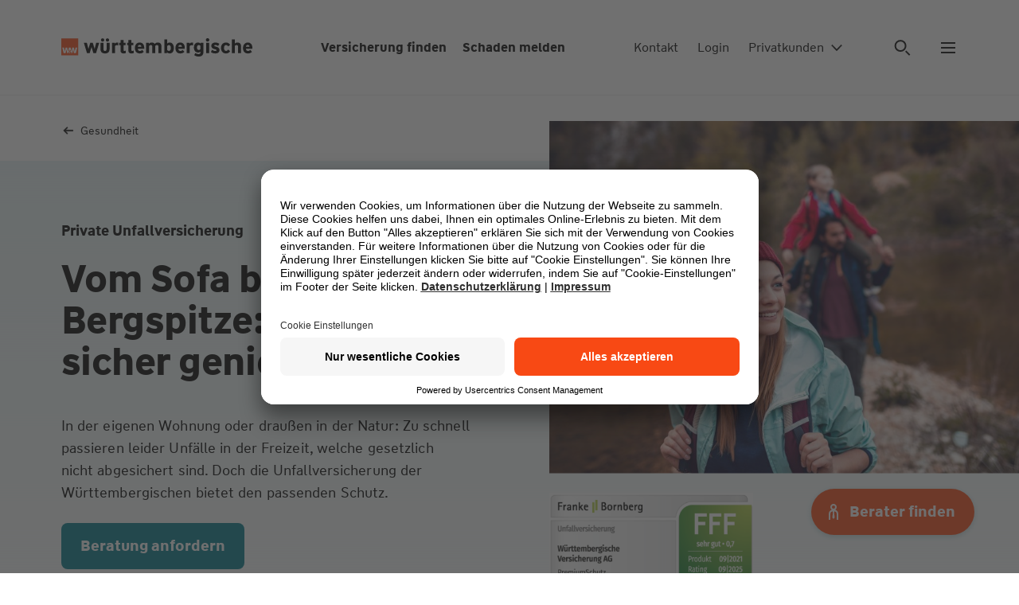

--- FILE ---
content_type: text/html; charset=UTF-8
request_url: https://www.wuerttembergische.de/gesundheit/unfallversicherung/
body_size: 72893
content:
<!DOCTYPE html><html class="glb-no-js glb-html" lang="de"><head><meta charset="utf-8"><meta name="viewport" content="width=device-width, initial-scale=1"><title>Private Unfallversicherung: Ihr weltweiter Schutz</title><meta property="og:title" content="Private Unfallversicherung: Ihr weltweiter Schutz"><meta name="twitter:title" content="Private Unfallversicherung: Ihr weltweiter Schutz"><meta property="og:image" content="/media/media/ref/pk/bilder_grafiken_siegel/gesundheit/unfall/unfallversicherung_800x450.jpg"><meta property="og:image:width" content="800"><meta property="og:image:height" content="450"><meta name="twitter:image" content="/media/media/ref/pk/bilder_grafiken_siegel/gesundheit/unfall/unfallversicherung_800x450.jpg"><meta content="Vom Sofa bis zur Bergspitze: Mit unseren privaten Unfallversicherung sind Sie zuhause und unterwegs jederzeit abgesichert. Jetzt beraten lassen." name="description"/><meta name="twitter:description" content="Vom Sofa bis zur Bergspitze: Mit unseren privaten Unfallversicherung sind Sie zuhause und unterwegs jederzeit abgesichert. Jetzt beraten lassen."><meta property="og:description" content="Vom Sofa bis zur Bergspitze: Mit unseren privaten Unfallversicherung sind Sie zuhause und unterwegs jederzeit abgesichert. Jetzt beraten lassen."><meta property="og:url" content="https://www.wuerttembergische.de/gesundheit/unfallversicherung/"><meta property="twitter:url" content="https://www.wuerttembergische.de/gesundheit/unfallversicherung/"><meta property="og:type" content="website"><meta name="twitter:card" content="summary"><meta name="twitter:domain" content="wuerttembergische.de"><meta property="article:publisher" content="https://www.facebook.com/wuerttembergischeversicherung" /><meta property="article:author" content="https://www.facebook.com/wuerttembergischeversicherung" /><meta name="facebook-domain-verification" content="3pzvsxn8v9mu4uf6vh28kpyq7h1hbd" /><meta name="robots" content="index,follow"><link rel="canonical" href="https://www.wuerttembergische.de/gesundheit/unfallversicherung/"/><link rel="apple-touch-icon" sizes="180x180" href="/media/assets/img/favicons/apple-touch-icon.png"><link rel="icon" type="image/png" sizes="32x32" href="/media/assets/img/favicons/favicon-32x32.png"><link rel="icon" type="image/png" sizes="16x16" href="/media/assets/img/favicons/favicon-16x16.png"><link rel="mask-icon" href="/media/assets/img/favicons/safari-pinned-tab.svg" color="#0f2319"><link rel="icon" href="/media/assets/img/favicons/favicon.ico"><link rel="icon" href="/media/assets/img/favicons/favicon.svg" type="image/svg+xml"><meta name="theme-color" content="#ffffff"><meta name="mobile-web-app-capable" content="yes"><meta name="apple-mobile-web-app-capable" content="yes"><meta name="apple-mobile-web-app-status-bar-style" content="translucent black"><meta name="apple-mobile-web-app-title" content=""><link rel="preload" href="/media/assets/fonts/WWTypeWeb-Regular.woff2" as="font" type="font/woff2" crossorigin><link rel="preload" href="/media/assets/fonts/WWTypeWeb-Regular.woff" as="font" type="font/woff2" crossorigin><link rel="preload" href="/media/assets/fonts/WWTypeWeb-Bold.woff2" as="font" type="font/woff2" crossorigin><link rel="preload" href="/media/assets/fonts/WWTypeWeb-Bold.woff2" as="font" type="font/woff2" crossorigin><script id="usercentrics-cmp" src="https://app.usercentrics.eu/browser-ui/latest/loader.js" data-settings-id="XeKnFu98Dm" async></script>
<script>window.dataLayer=[{"customerArea": "privatkunden","division": "komposit","pageType": "produktdetailseite","product": "private unfall\\versicherung","productCategory": "gesundheit","productSubcategory": "unfall und pflege","salesRep": "",
			}];</script><script type="text/javascript">window.dataLayer = window.dataLayer || [];function gtag() {dataLayer.push(arguments);}gtag("consent", "default", {ad_storage: "denied",analytics_storage: "denied",ad_user_data: "denied",ad_personalization: "denied",wait_for_update: 2000});gtag("set", "ads_data_redaction", true);</script><script>(function(w,d,s,l,i){w[l]=w[l]||[];w[l].push({'gtm.start':new Date().getTime(),event:'gtm.js'});var f=d.getElementsByTagName(s)[0],j=d.createElement(s),dl=l!='dataLayer'?'&l='+l:'';j.async=true;j.src='https://www.googletagmanager.com/gtm.js?id='+i+dl+ '&gtm_auth=I061JrYViIQyZ1YfzSD8aw&gtm_cookies_win=x';f.parentNode.insertBefore(j,f);})(window,document,'script','dataLayer','GTM-55ZRFBG');</script><script>document.documentElement.className = document.documentElement.className.replace('su-nojs', 'su-js');var AP_globalAssetPath = "//www.wuerttembergische.de/media/assets/js/min_complete/";var AP_globalSpriteSheet = "/media/assets/img/sprite_icons/glb-sprite-20250402.svg";var AP_globalConfig = {"api":{"serviceUrl":"/api/magiccube","version":"v1","endpoints":{"locations":"/locations/autocomplete","locationsgeo":"/locations/geocode","consultantnameautosuggest":"/consultants/suggest","consultants":"/consultants","consultantsdetail":"/consultants/{id}","consultantsquote":"/consultants/{id}/quotes/{quoteid}","consultantsoptions":"/consultants/options","consultantslanguages":"/consultants/languages","search":"/services/autocomplete?q="}},"googleMaps":{"key":"AIzaSyDbsc6QT-4wB5LcW-S5i78KvntO9eImK9Q"}};</script><link href="/media/assets/css/global.min-20250822.css" as="style" rel="stylesheet"><style>
/* css_mod_bmheader */ .gzm-BmHeader{background-color:#fff;display:flex;min-height:5rem;position:fixed;width:100%;z-index:10}.gzm-BmHeader--sticky{position:sticky;top:0}.gzm-BmHeader+.glb-section-main:not(.frctl-preview){padding-top:120px}@media(max-width:1279px){.gzm-BmHeader+.glb-section-main:not(.frctl-preview){padding-top:130px}.gzm-BmHeader--logo-only+.glb-section-main:not(.frctl-preview){padding-top:82px}}.gzm-BmHeader .gzm-BmHeader__link{color:#000;font-size:.875rem;font-weight:400}.gzm-BmHeader .gzm-BmHeader__link:hover{color:#006877}.gzm-BmHeader .gzc-Button--cl-5{color:#000}.gzm-BmHeader .gzc-Button--cl-5 .gzc-Button__text{color:#000;font-size:.875rem;font-weight:400}.gzm-BmHeader .gzc-Button--cl-5:hover,.gzm-BmHeader .gzc-Button--cl-5:hover .gzc-Button__text{color:#006877}.gzm-BmHeader__ct{align-items:center;display:flex;width:100%}.gzm-BmHeader__bg{background-color:#fff;border-bottom:1px solid #f0f0f0;height:100%;left:0;position:absolute;top:0;width:100%;z-index:-1}.gzm-BmHeader__logo{display:flex;width:auto}.gzm-BmHeader__logo a{display:inline-flex}.gzm-BmHeader__main{font-weight:700;margin:0 0 0 auto;width:auto}.gzm-BmHeader__main .gzm-BmHeader__link{font-weight:700}.gzm-BmHeader__main-list{align-items:center;display:flex;padding:0 1rem}.gzm-BmHeader__main-list li{display:flex;margin-left:1.25rem;text-align:right}.gzm-BmHeader__main-list li:first-child{margin-left:0}.gzm-BmHeader__menu{border-left:2px solid #f0f0f0;display:flex;padding-left:1rem;width:auto}.gzm-BmHeader__meta{background-color:#fff;border-bottom:1px solid #f0f0f0;bottom:0;left:0;padding:0 8%;position:absolute;transform:translate3d(0,100%,0);transition:transform .5s;transition-timing-function:cubic-bezier(.6,0,.1,1);width:100%;z-index:-2}.gzm-BmHeader__meta-list{align-items:center;display:flex}.gzm-BmHeader__meta-list li{display:flex;margin-right:1.25rem;padding:.75rem 0}.gzm-BmHeader__meta-list li:last-child{margin-right:0}.gzm-BmHeader__meta-search{margin-left:auto}.gzm-BmHeader__meta.gzg-HideMobile{transform:translateZ(0)}.gzm-BmHeader .gzg-HideMobileXs{display:none}@media(min-width:500px){.gzm-BmHeader .gzg-HideMobileXs{display:flex}}.gzm-BmHeader .gzg-HideMobileXxs{display:none}@media(min-width:375px){.gzm-BmHeader .gzg-HideMobileXxs{display:flex}}@media(max-width:1279px){.gzm-BmHeader .gzg-Container{margin:0}.gzm-BmHeader__ct{margin:0 auto;padding:1.5625rem 1.875rem}.gzm-BmHeader__meta{padding:0 1.875rem}}@media(min-width:1280px){.gzm-BmHeader{min-height:7.5rem}.gzm-BmHeader .gzc-Button--cl-5 .gzc-Button__text,.gzm-BmHeader .gzm-BmHeader__link{font-size:1rem}.gzm-BmHeader__main{margin:0 auto}.gzm-BmHeader__main-list{padding:0}.gzm-BmHeader__main-list li{text-align:initial}.gzm-BmHeader__meta{border:0;left:auto;padding:0;position:relative;top:auto;transform:none;transition:none;width:auto;z-index:auto}.gzm-BmHeader__meta-list{margin-right:2rem}.gzm-BmHeader__meta-list li{margin-left:1.5rem;margin-right:0}.gzm-BmHeader__meta-list li:first-child{margin-left:0}.gzm-BmHeader__meta-list li:last-child{margin-left:4rem}.gzm-BmHeader__menu{border:0;padding-left:0}}.gzg-Skiplink{background:#fff;border:2px solid #8c6cad;border-radius:8px;color:#007474;font-weight:700;left:.5rem;padding:.5rem 1rem;position:absolute;text-decoration:none;top:.5rem;transform:translateY(-200%);transition:transform .2s ease;z-index:1000}.gzg-Skiplink:focus{transform:translateY(0)}
/* css_mod_bmfooter */ .gzm-BmFooter{margin-left:auto;margin-right:auto;max-width:2440px}.gzm-BmFooter__links{background-color:#e8f5f6}.gzm-BmFooter .gzg-Container{padding:48px 0}.gzm-BmFooter .gzg-GridFooter{-moz-column-gap:48px;column-gap:48px;display:grid}.gzm-BmFooter .gzg-GridFooter--4{grid-template-areas:"col1 col2 col3 col4"}.gzm-BmFooter .gzg-GridFooter--3{grid-template-areas:"col1 col2 col3"}.gzm-BmFooter .gzg-GridFooter--2{grid-template-areas:"col1 col2"}.gzm-BmFooter--col1{grid-area:col1}.gzm-BmFooter--col2{grid-area:col2}.gzm-BmFooter--col3{grid-area:col3}.gzm-BmFooter--col4{grid-area:col4}.gzm-BmFooter .gzc-CompFootnote.gzg-Container{padding-top:0}.gzm-BmFooter__newsletter--wrapper{border-bottom:1px solid #d1d5d5}.gzm-BmFooter__newsletter--headline{margin-right:48px}.gzm-BmFooter__textfield{max-width:320px}.gzm-BmFooter__registration{display:flex}.gzm-BmFooter__button{margin-left:8px}.gzm-BmFooter__links{margin-top:16px}.gzm-BmFooter__links:first-child{margin-top:0}.gzm-BmFooter__legal{display:flex;flex-wrap:wrap;justify-content:space-between;padding:24px 0}.gzm-BmFooter__legal div:first-child{margin-right:48px}.gzm-BmFooter__legal div:last-child{margin-right:0}.gzm-BmFooter__legal--linkList{margin-right:48px;order:2;width:50%}.gzm-BmFooter__legal--links,.gzm-BmFooter__legal--linksBottom{display:flex;flex-wrap:wrap;row-gap:.375rem}.gzm-BmFooter__legal--links a,.gzm-BmFooter__legal--linksBottom a{margin-right:16px}.gzm-BmFooter__legal--links a:last-child,.gzm-BmFooter__legal--linksBottom a:last-child{margin-right:0}.gzm-BmFooter__legal--linksBottom{margin-top:8px}.gzm-BmFooter__legal--linksBottom a{font-weight:700}.gzm-BmFooter__legal--social{align-items:flex-end;display:inline-flex;margin-bottom:24px;order:1;width:100%}.gzm-BmFooter__legal--social .gzc-Anchor{margin-right:18px}.gzm-BmFooter__legal--social .gzc-Anchor:last-child{margin-right:0}.gzm-BmFooter__scrollTop{align-items:flex-end;display:flex;justify-content:flex-end;order:3;width:25%}.gzm-BmFooter__scrollTop svg{transform:rotate(270deg)}@media(max-width:1279px){.gzm-BmFooter .gzg-GridFooter--4{grid-template-areas:"col1 col2" "col3 col3" "col4 col4"}.gzm-BmFooter .gzg-GridFooter--3{grid-template-areas:"col1 col2" "col3 col3"}.gzm-BmFooter__newsletter--input{margin-top:24px}.gzm-BmFooter__legal{flex-wrap:wrap}.gzm-BmFooter__legal--linkList{width:100%}.gzm-BmFooter__scrollTop{justify-content:flex-start;margin-top:32px;order:3;width:100%}.gzm-BmFooter__link--block:nth-child(n+3){margin-top:26px;width:50%}.gzm-BmFooter__link--block:nth-child(3){margin-top:48px}.gzm-BmFooter__link--block:last-child .gzm-BmFooter__accordion--elements a:last-child{margin-bottom:0}}@media(min-width:1280px){.gzm-BmFooter__newsletter--input{margin-left:16px}}@media(max-width:767px){.gzm-BmFooter__textfield{max-width:100%}.gzm-BmFooter__registration{flex-direction:column}.gzm-BmFooter__registration button{margin-left:0;margin-top:10px}.gzm-BmFooter__registration button span{text-align:center;width:100%}}@media(max-width:639px){.gzm-BmFooter .gzg-Grid{-moz-column-gap:0;column-gap:0}.gzm-BmFooter .gzg-GridFooter--4{grid-template-areas:"col1 col1" "col2 col2" "col3 col3" "col4 col4"}.gzm-BmFooter .gzg-GridFooter--3{grid-template-areas:"col1 col1" "col2 col2" "col3 col3"}.gzm-BmFooter .gzg-GridFooter--2{grid-template-areas:"col1 col1" "col2 col2"}.gzm-BmFooter__link--block:nth-child(3){margin-top:26px}.gzm-BmFooter__link--block:nth-child(2){margin-top:48px}.gzm-BmFooter .gzg-GridSpan-3{grid-column-end:span 12}.gzm-BmFooter__legal--links{align-items:flex-start;flex-direction:column;row-gap:0}.gzm-BmFooter__legal--links a{margin-bottom:12px}.gzm-BmFooter__legal--linksBottom{flex-direction:column;margin-top:0;row-gap:0}.gzm-BmFooter__legal--linksBottom a{margin-bottom:12px}.gzm-BmFooter__legal--linksBottom a:last-child{margin-bottom:0}.gzm-BmFooter__scrollTop{margin-bottom:8px}.gzm-BmFooter__link--block:nth-child(n+3){width:100%}}
/* css_comp_wuerttlogo */ .gzc-WuerttLogo--hide-mobile{display:none}@media(min-width:640px){.gzc-WuerttLogo--hide-mobile{display:flex;height:1.5rem;width:15rem}}.gzc-WuerttLogo--hide-desktop{display:flex;height:2rem;width:5rem}@media(min-width:640px){.gzc-WuerttLogo--hide-desktop{display:none}}.gzc-WuerttLogo__box{fill:#f84914}.gzc-WuerttLogo__box-text{fill:#fff}.gzc-WuerttLogo__logo-text{fill:#000}
/* css_comp_anchor */ .gzc-Anchor{color:#007a8c;display:inline-flex;font-weight:700;position:relative;text-decoration:none;transition:color .2s}.gzc-Anchor:active{color:#006877}.gzc-Anchor:active,.gzc-Anchor:hover{text-decoration:none}.gzc-Anchor .gzc-Icon--arrow.gzc-Icon--active path:first-of-type{animation:_icon_crossfade4_1 .3s cubic-bezier(.6,0,.1,1) both}.gzc-Anchor .gzc-Icon--arrow.gzc-Icon--active path:nth-of-type(2){animation:_icon_crossfade4_2 .3s cubic-bezier(.6,0,.1,1) both}.gzc-Anchor .gzc-Icon--arrow.gzc-Icon--active path:nth-of-type(3){animation:_icon_crossfade4_3 .3s cubic-bezier(.6,0,.1,1) both}.gzc-Anchor .gzc-Icon--arrow.gzc-Icon--active path:nth-of-type(4),.gzc-Anchor .gzc-Icon--arrow.gzc-Icon--inactive path:first-of-type{animation:_icon_crossfade4_4 .3s cubic-bezier(.6,0,.1,1) both}.gzc-Anchor .gzc-Icon--arrow.gzc-Icon--inactive path:nth-of-type(2){animation:_icon_crossfade4_3 .3s cubic-bezier(.6,0,.1,1) both}.gzc-Anchor .gzc-Icon--arrow.gzc-Icon--inactive path:nth-of-type(3){animation:_icon_crossfade4_2 .3s cubic-bezier(.6,0,.1,1) both}.gzc-Anchor .gzc-Icon--arrow.gzc-Icon--inactive path:nth-of-type(4){animation:_icon_crossfade4_1 .3s cubic-bezier(.6,0,.1,1) both}.gzc-Anchor .gzc-Icon--plus.gzc-Icon--active path:first-of-type{animation:_icon_rotate .6s cubic-bezier(.6,0,.1,1) both}.gzc-Anchor .gzc-Icon--plus.gzc-Icon--inactive path:first-of-type{animation:_icon_rotate_back .6s cubic-bezier(.6,0,.1,1) both}@media(hover:hover)and (pointer:fine){.gzc-Anchor .gzc-Icon--search path{transform-origin:7px 8px;motion-path:path("M4,8a4,4 0 1,0 8,0a4,4 0 1,0 -8,0");offset-path:path("M4,8a4,4 0 1,0 8,0a4,4 0 1,0 -8,0");offset-rotate:0deg}.gzc-Anchor:hover .gzc-Icon--target .icon-target-top{animation:_icon_target_top .9s cubic-bezier(.6,0,.1,1) both}.gzc-Anchor:hover .gzc-Icon--target .icon-target-bottom{animation:_icon_target_bottom .9s cubic-bezier(.6,0,.1,1) both}.gzc-Anchor:hover .gzc-Icon--target .icon-target-left{animation:_icon_target_left .9s cubic-bezier(.6,0,.1,1) both}.gzc-Anchor:hover .gzc-Icon--target .icon-target-right{animation:_icon_target_right .9s cubic-bezier(.6,0,.1,1) both}.gzc-Anchor:hover .gzc-Icon--increase .icon-increase-left-top{animation:_icon_increase_left_top 1.2s cubic-bezier(.6,0,.1,1) both}.gzc-Anchor:hover .gzc-Icon--increase .icon-increase-right-bottom{animation:_icon_increase_right_bottom 1.2s cubic-bezier(.6,0,.1,1) both}.gzc-Anchor:hover .gzc-Icon--decrease .icon-decrease-left-top{animation:_icon_decrease_left_top 1.2s cubic-bezier(.6,0,.1,1) both}.gzc-Anchor:hover .gzc-Icon--decrease .icon-decrease-right-bottom{animation:_icon_decrease_right_bottom 1.2s cubic-bezier(.6,0,.1,1) both}.gzc-Anchor:hover .gzc-Icon--notice .icon-notice-bottom{animation:_icon_notice .9s cubic-bezier(.6,0,.1,1) both}.gzc-Anchor:hover .gzc-Icon--printer .icon-printer-animate{animation:_icon_printer .9s cubic-bezier(.6,0,.1,1) both}.gzc-Anchor:hover .gzc-Icon--reload .icon-reload-animate{animation:_icon_reload .9s cubic-bezier(.6,0,.1,1) both}.gzc-Anchor:hover .gzc-Icon--map .icon-map-left{animation:_icon_map_left .9s cubic-bezier(.6,0,.1,1) both}.gzc-Anchor:hover .gzc-Icon--map .icon-map-right{animation:_icon_map_right .9s cubic-bezier(.6,0,.1,1) both}.gzc-Anchor:hover .gzc-Icon--consultant path{animation:_icon_chevron .9s cubic-bezier(.25,.46,.45,.94) both}.gzc-Anchor:hover .gzc-Icon--arrow-long .animated{animation:_icon_arrow_right .9s cubic-bezier(.6,0,.1,1) both}.gzc-Anchor:hover .gzc-Icon--arrow-long-down path{animation:_icon_arrow_down .9s cubic-bezier(.6,0,.1,1) both}.gzc-Anchor:hover .gzc-Icon--calendar .animated:nth-child(2n){animation:_icon_calendar .3s cubic-bezier(.6,0,.1,1) both;animation-delay:.12s}.gzc-Anchor:hover .gzc-Icon--calendar .animated:nth-child(3n){animation:_icon_calendar .3s cubic-bezier(.6,0,.1,1) both;animation-delay:.18s}.gzc-Anchor:hover .gzc-Icon--calendar .animated:nth-child(4n){animation:_icon_calendar .3s cubic-bezier(.6,0,.1,1) both;animation-delay:.24s}.gzc-Anchor:hover .gzc-Icon--calendar .animated:nth-child(5n){animation:_icon_calendar .3s cubic-bezier(.6,0,.1,1) both;animation-delay:.3s}.gzc-Anchor:hover .gzc-Icon--calendar .animated:nth-child(6n){animation:_icon_calendar .3s cubic-bezier(.6,0,.1,1) both;animation-delay:.36s}.gzc-Anchor:hover .gzc-Icon--calendar .animated:nth-child(7n){animation:_icon_calendar .3s cubic-bezier(.6,0,.1,1) both;animation-delay:.42s}.gzc-Anchor:hover .gzc-Icon--compass-needle .animated{animation:_icon_tip_turn .9s cubic-bezier(.6,0,.1,1) both}.gzc-Anchor:hover .gzc-Icon--camera path:first-of-type{animation:_icon_camera .9s cubic-bezier(.6,0,.1,1) both}.gzc-Anchor:hover .gzc-Icon--external-link path{animation:_icon_arrow_external .9s cubic-bezier(.6,0,.1,1) both}.gzc-Anchor:hover .gzc-Icon--cross path{animation:_icon_turn .9s cubic-bezier(.6,0,.1,1) both}.gzc-Anchor:hover .gzc-Icon--phone path:first-of-type,.gzc-Anchor:hover .gzc-Icon--whatsapp path:first-of-type{animation:_icon_phone .9s cubic-bezier(.6,0,.1,1) both}.gzc-Anchor:hover .gzc-Icon--download path:first-of-type{animation:_icon_download .9s cubic-bezier(.6,0,.1,1) both}.gzc-Anchor:hover .gzc-Icon--upload path:first-of-type{animation:_icon_upload .9s cubic-bezier(.6,0,.1,1) both}.gzc-Anchor:hover .gzc-Icon--menu path:first-of-type{animation:_icon_burger .9s cubic-bezier(.6,0,.1,1) both}.gzc-Anchor:hover .gzc-Icon--location path{animation:_icon_location .9s cubic-bezier(.6,0,.1,1) both}.gzc-Anchor:hover .gzc-Icon--letter path:first-of-type{animation:_icon_crossfade3_1 .3s cubic-bezier(.6,0,.1,1) both}.gzc-Anchor:hover .gzc-Icon--letter path:nth-of-type(2){animation:_icon_crossfade3_2 .3s cubic-bezier(.6,0,.1,1) both}.gzc-Anchor:hover .gzc-Icon--letter path:nth-of-type(3){animation:_icon_crossfade3_3 .3s cubic-bezier(.6,0,.1,1) both}.gzc-Anchor:hover .gzc-Icon--world path:first-of-type{animation:_icon_crossfade2_1 .9s both}.gzc-Anchor:hover .gzc-Icon--world path:nth-of-type(2){animation:_icon_crossfade2_2 .9s both}.gzc-Anchor:hover .gzc-Icon--search path{animation:_icon_search 1.5s cubic-bezier(.25,.46,.45,.94) both}.gzc-Anchor:hover .gzc-Icon--arrow .animated{animation:_icon_arrow_right .6s cubic-bezier(.6,0,.1,1) both}.gzc-Anchor:hover .gzc-Icon--arrow.gzc-Icon--active .animated{animation:_icon_arrow_left .6s cubic-bezier(.6,0,.1,1) both}.gzc-Anchor:hover .gzc-Icon--minus .animated,.gzc-Anchor:hover .gzc-Icon--plus .animated{animation:_icon_turn .9s cubic-bezier(.6,0,.1,1) both}.gzc-Anchor:hover .gzc-Icon--facebook .animated,.gzc-Anchor:hover .gzc-Icon--linkedin .animated,.gzc-Anchor:hover .gzc-Icon--twitter .animated,.gzc-Anchor:hover .gzc-Icon--xing .animated,.gzc-Anchor:hover .gzc-Icon--youtube .animated{animation:_icon_scaleonly .9s cubic-bezier(.6,0,.1,1) both}.gzc-Anchor:hover{color:#006877;text-decoration:none}}.gzc-Anchor.gzc-Anchor--download-image:focus{box-shadow:0 0 0 0}.gzc-Anchor.gzc-Anchor--download-image:focus .gzc-Anchor--download-ct{border-radius:8px;box-shadow:0 0 0 2px #fff;outline:4px solid #8c6cad;outline-offset:2px}.gzc-Anchor__text{max-width:-moz-max-content;max-width:max-content;word-break:break-word}.gzc-Anchor__ct svg{position:relative;fill:currentColor}.gzc-Anchor--iconLeft svg{left:0;position:absolute;top:2px}.gzc-Anchor--iconLeft .gzc-Anchor__ct{display:inline-block;padding-left:24px}.gzc-Anchor--iconLeft .gzc-Anchor__desc,.gzc-Anchor--iconLeft .gzc-Anchor__text{display:block}.gzc-Anchor--iconLeft.gzc-Anchor--l .gzc-Anchor__ct{padding-left:40px}.gzc-Anchor--iconLeft.gzc-Anchor--l .gzc-Anchor__icon{top:-1px}.gzc-Anchor--iconLeft.gzc-Anchor--xl .gzc-Anchor__ct{padding-left:40px}.gzc-Anchor--iconLeft.gzc-Anchor--xl .gzc-Anchor__icon{top:0}.gzc-Anchor--iconLeft.gzc-Anchor--2xl .gzc-Anchor__ct{padding-left:48px}.gzc-Anchor--iconLeft.gzc-Anchor--2xl .gzc-Anchor__icon{top:-2px}.gzc-Anchor.gzc-Anchor--iconNeutralQuiet{font-weight:400}.gzc-Anchor--iconRight .gzc-Anchor__ct{display:inline-block}.gzc-Anchor--iconRight svg{display:inline-block;margin-left:8px}.gzc-Anchor--iconRight.gzc-Anchor--l .gzc-Anchor__icon{margin-top:-2px}.gzc-Anchor--iconRight.gzc-Anchor--2xl .gzc-Anchor__icon,.gzc-Anchor--iconRight.gzc-Anchor--xl .gzc-Anchor__icon{margin-top:-4px}.gzc-Anchor--iconRight.gzc-Anchor--2xl .gzc-Anchor__icon,.gzc-Anchor--iconRight.gzc-Anchor--l .gzc-Anchor__icon,.gzc-Anchor--iconRight.gzc-Anchor--xl .gzc-Anchor__icon{margin-left:16px}.gzc-Anchor--secondary{color:#007a8c}.gzc-Anchor--secondary:active{color:#006877}@media(hover:hover)and (pointer:fine){.gzc-Anchor--secondary:hover{color:#006877}}.gzc-Anchor:not(.gzc-Anchor--downloadCard) .gzc-Anchor__desc{color:#000;font-size:.75rem;font-weight:400;margin-top:1px}.gzc-Anchor--downloadCard .gzc-Anchor__desc,.gzc-Anchor--downloadCard .gzc-Anchor__text{display:inline-block}.gzc-Anchor--download,.gzc-Anchor--download-image{width:100%}.gzc-Anchor--download .gzc-Anchor__ct,.gzc-Anchor--download-image .gzc-Anchor__ct{align-items:flex-start;display:flex;padding-left:0;width:100%}.gzc-Anchor--download .gzc-Anchor--download-ct,.gzc-Anchor--download-image .gzc-Anchor--download-ct{margin-left:0;padding-left:24px;position:relative}.gzc-Anchor--download .gzc-Anchor__desc,.gzc-Anchor--download-image .gzc-Anchor__desc{margin-top:.25rem}.gzc-Anchor--download-image .gzc-Anchor--download-ct{width:82%}.gzc-Anchor--download-image .gzc-RespImg{flex-shrink:0;height:100%;width:18%}.gzc-Anchor--download-image .gzc-RespImg+.gzc-Anchor--download-ct{margin-left:1rem}@media(min-width:1024px){.gzc-Anchor--download-image .gzc-Anchor--download-ct{width:71%}.gzc-Anchor--download-image .gzc-RespImg{width:29%}}@media(min-width:1920px){.gzc-Anchor--download-image .gzc-Anchor--download-ct{width:62%}.gzc-Anchor--download-image .gzc-RespImg{width:38%}}.gzc-Anchor--image .gzc-Anchor__ct{width:100%}.gzc-Anchor--iconNeutral,.gzc-Anchor--iconNeutralQuiet,.gzc-Anchor--neutral,.gzc-Anchor--toggle{color:#000}.gzc-Anchor--iconNeutral:active,.gzc-Anchor--iconNeutralQuiet:active,.gzc-Anchor--neutral:active,.gzc-Anchor--toggle:active{color:#007a8c}@media(hover:hover)and (pointer:fine){.gzc-Anchor--iconNeutral:hover,.gzc-Anchor--iconNeutralQuiet:hover,.gzc-Anchor--neutral:hover,.gzc-Anchor--toggle:hover{color:#007a8c}}.gzc-Anchor--toggle .gzc-Anchor__text{display:inline-flex}.gzc-Anchor--toggle .gzc-Anchor__text .gzc-Icon{margin-right:.5rem;position:relative}.gzc-Anchor--toggle .gzc-Anchor__text .gzc-Icon:last-child{margin-left:.5rem}.gzc-Anchor--toggle .gzc-Anchor__text .gzc-Icon.gzc-Icon--arrow{transform:rotate(90deg)}.gzc-Anchor--toggle .gzc-Anchor__textAdd{display:inline-flex;font-weight:400;padding-right:1rem}.gzc-Anchor--toggle.gzc-Anchor--active .gzc-Anchor__text{color:#007a8c}.gzc-Anchor--toggle.gzc-Anchor--active .gzc-Anchor__text .gzc-Icon{fill:#007a8c}.gzc-Anchor--filter{background-image:linear-gradient(0deg,#007a8c,#007a8c);background-position:100% 100%;background-repeat:no-repeat;background-size:0 2px;color:#000;transition:background-size .5s cubic-bezier(.6,0,.1,1),color .5s cubic-bezier(.6,0,.1,1);white-space:nowrap}.gzc-Anchor--filter-active,.gzc-Anchor--filter:active{background-position:0 100%;background-size:100% 2px;color:#007a8c}@media(hover:hover)and (pointer:fine){.gzc-Anchor--filter:hover{background-position:0 100%;background-size:100% 2px;color:#007a8c}}.gzc-Anchor--address{color:#6e7976;font-size:.875rem;font-weight:400;padding:.5rem;text-align:left;transition:background-color .3s ease-out;white-space:nowrap}.gzc-Anchor--address .gzc-Anchor__ct{align-items:center;display:flex;padding:0}.gzc-Anchor--address.gzc-Anchor--iconLeft svg{margin-right:.5rem;position:relative;fill:#47504f}.gzc-Anchor--address-active,.gzc-Anchor--address-active:focus,.gzc-Anchor--address:active,.gzc-Anchor--address:focus:active{background-color:#fff;box-shadow:inset 0 -4px 0 0 #f84914;color:#000;outline-offset:0}.gzc-Anchor--address-active.gzc-Anchor--iconLeft svg,.gzc-Anchor--address-active:focus.gzc-Anchor--iconLeft svg,.gzc-Anchor--address:active.gzc-Anchor--iconLeft svg,.gzc-Anchor--address:focus:active.gzc-Anchor--iconLeft svg{fill:#f84914}@media(hover:hover)and (pointer:fine){.gzc-Anchor--address:hover{background-color:#f0f0f0;color:#6e7976;text-decoration:none}}@media(min-width:1024px){.gzc-Anchor--address{font-size:1rem;padding:1rem}.gzc-Anchor--address.gzc-Anchor--iconLeft svg{margin-right:1rem}}.gzc-Anchor--checkbox{font-weight:400}.gzc-Anchor--footer{color:#000;display:block;font-weight:400}@media(hover:hover)and (pointer:fine){.gzc-Anchor--footer:hover{color:#007a8c}}.gzc-Anchor--skiplink{left:20px;position:absolute;top:20px;z-index:300}.gzc-Anchor--skiplink:not(:focus){height:1px;overflow:hidden;position:absolute;width:1px;clip:rect(1px,1px,1px,1px)}.gzc-Anchor .gzc-Icon--letter{top:3px}.gzc-Anchor__icon--wrapper{display:inline;white-space:nowrap}.gzc-Anchor__icon--item{display:inline-block}.gzc-Anchor.gzc-Anchor[hidden]{opacity:0;pointer-events:none}.gzc-Anchor--cl-pagination{background-color:transparent;border-radius:0;color:#000;font-size:1rem;font-weight:700;line-height:1.5;padding:0 12px}.gzc-Anchor--cl-pagination:active{color:#007a8c}@media(hover:hover)and (pointer:fine){.gzc-Anchor--cl-pagination:hover{color:#007a8c;text-decoration:underline}}button.gzc-Anchor{text-align:left}
/* css_comp_icon */ .gzc-Icon{height:16px;width:16px;fill:currentColor;flex-shrink:0;transition:fill .2s ease-out}.gzc-Icon--inline{display:inline-block}.gzc-Icon--xs{height:16px;width:16px;stroke-width:1.4;stroke:currentColor}.gzc-Icon--s{height:24px;width:24px}.gzc-Icon--m{height:32px;width:32px}.gzc-Icon--l{height:48px;width:48px}.gzc-Icon--xl{height:64px;width:64px}.gzc-Icon--info{stroke-width:1}
/* css_comp_respimg */ .gzc-RespImg{display:block;margin-bottom:0;position:relative}.gzc-RespImg .gzc-LazyImg{bottom:0;left:0;position:absolute;right:0;top:0}.gzc-RespImg__ct{background:transparent;height:0;overflow:hidden;position:relative;width:100%}.gzc-RespImg--bg-grey .gzc-RespImg__ct{background:#f0f0f0}.gzc-RespImg--bg-white .gzc-RespImg__ct{background:#fff}.gzc-RespImg--ratio-21to9 .gzc-RespImg__ct{padding-bottom:42.8571428571%}.gzc-RespImg--ratio-16to9 .gzc-RespImg__ct{padding-bottom:56.25%}.gzc-RespImg--ratio-1to2 .gzc-RespImg__ct{padding-bottom:200%}.gzc-RespImg--ratio-story .gzc-RespImg__ct{padding-bottom:177.5%}.gzc-RespImg--ratio-3to2 .gzc-RespImg__ct{padding-bottom:66.6666666667%}.gzc-RespImg--ratio-4to3 .gzc-RespImg__ct{padding-bottom:75%}.gzc-RespImg--ratio-1to1 .gzc-RespImg__ct{padding-bottom:100%}.gzc-RespImg--ratio-3to4 .gzc-RespImg__ct{padding-bottom:133.3333333333%}.gzc-RespImg--ratio-2to3 .gzc-RespImg__ct{padding-bottom:150%}.gzc-RespImg--ratio-9to16 .gzc-RespImg__ct{padding-bottom:177.7777777778%}.gzc-RespImg--ratio-9to21 .gzc-RespImg__ct{padding-bottom:233.3333333333%}.gzc-RespImg--ratio-16to9-to-4to3-to-16to9 .gzc-RespImg__ct{padding-bottom:56.25%}.gzc-RespImg--ratio-9to16-to-16to9-to-21to9 .gzc-RespImg__ct{padding-bottom:177.7777777778%}.gzc-RespImg--ratio-1to1-to-16to9-to-4to3-to-16to9 .gzc-RespImg__ct{padding-bottom:100%}.gzc-RespImg--ratio-16to9-to-1to1-to-4to3 .gzc-RespImg__ct{padding-bottom:56.25%}.gzc-RespImg--ratio-4to3-to-16to9-to-1to1-to-4to3 .gzc-RespImg__ct,.gzc-RespImg--ratio-4to3-to-16to9-to-1to1-to-4to3--stage-variant .gzc-RespImg__ct{padding-bottom:75%}.gzc-RespImg--ratio-9to21-to-3to4-to-16to9 .gzc-RespImg__ct{padding-bottom:233.3333333333%}.gzc-RespImg--ratio-4to3-to-16to9-to-1to1-to-4to3-to-16to9 .gzc-RespImg__ct{padding-bottom:75%}.gzc-RespImg--ratio-16to9-to-1to1-to-4to3-to-16to9 .gzc-RespImg__ct{padding-bottom:56.25%}.gzc-RespImg--ratio-4to3-to-21to9 .gzc-RespImg__ct{padding-bottom:75%}.gzc-RespImg--ratio-3to4-to-16to9-to-21to9 .gzc-RespImg__ct{padding-bottom:133.3333333333%}.gzc-RespImg--ratio-1to1-to-21to9-to-32to9 .gzc-RespImg__ct{padding-bottom:100%}.gzc-RespImg--ratio-16to9-to-21to9-to-32to9 .gzc-RespImg__ct{padding-bottom:56.25%}.gzc-RespImg--ratio-3to4-to-16to9 .gzc-RespImg__ct{padding-bottom:133.3333333333%}.gzc-RespImg--ratio-1to1-to-3to4 .gzc-RespImg__ct{padding-bottom:100%}.gzc-RespImg--ratio-4to3-to-3to4 .gzc-RespImg__ct,.gzc-RespImg--ratio-4to3-to-3to4--s .gzc-RespImg__ct{padding-bottom:75%}.gzc-RespImg--ratio-16to9-to-3to4 .gzc-RespImg__ct{padding-bottom:56.25%}.gzc-RespImg--ratio-9to21-to-16to9 .gzc-RespImg__ct{padding-bottom:233.3333333333%}.gzc-RespImg--ratio-16to9-to-1to1 .gzc-RespImg__ct,.gzc-RespImg--ratio-16to9-to-4to3 .gzc-RespImg__ct{padding-bottom:56.25%}.gzc-RespImg--ratio-3to2-to-4to3 .gzc-RespImg__ct{padding-bottom:66.6666666667%}.gzc-RespImg--ratio-4to3-to-1to1-to-4to3-to-16to9 .gzc-RespImg__ct{padding-bottom:75%}.gzc-RespImg--ratio-1to1-to-4to3-to-16to9 .gzc-RespImg__ct{padding-bottom:100%}.gzc-RespImg--ratio-3to2-to-21to9 .gzc-RespImg__ct{padding-bottom:66.6666666667%}.gzc-RespImg--ratio-4to3-to-1to1 .gzc-RespImg__ct{padding-bottom:75%}.gzc-RespImg--ratio-1to1-to-4to3 .gzc-RespImg__ct{padding-bottom:100%}.gzc-RespImg--colorFade .gzc-RespImg__ct{background:#f84914}.gzc-RespImg--ratio-4to3-to-16to9-to-1to1-to-4to3-to-16to9--xs .gzc-RespImg__ct,.gzc-RespImg--ratio-4to3-to-16to9-to-4to3-to-16to9 .gzc-RespImg__ct,.gzc-RespImg--ratio-4to3-to-3to4-to-1to1 .gzc-RespImg__ct{padding-bottom:75%}@media(min-width:460px){.gzc-RespImg--ratio-16to9-to-1to1-to-4to3-to-16to9 .gzc-RespImg__ct,.gzc-RespImg--ratio-4to3-to-16to9-to-1to1-to-4to3 .gzc-RespImg__ct,.gzc-RespImg--ratio-4to3-to-16to9-to-1to1-to-4to3--stage-variant .gzc-RespImg__ct,.gzc-RespImg--ratio-4to3-to-16to9-to-1to1-to-4to3-to-16to9 .gzc-RespImg__ct,.gzc-RespImg--ratio-4to3-to-16to9-to-1to1-to-4to3-to-16to9--xs .gzc-RespImg__ct{padding-bottom:56.25%}}@media(min-width:640px){.gzc-RespImg--ratio-1to1-to-3to4 .gzc-RespImg__ct{padding-bottom:133.3333333333%}.gzc-RespImg--ratio-1to1-to-16to9-to-4to3-to-16to9 .gzc-RespImg__ct,.gzc-RespImg--ratio-3to4-to-16to9-to-21to9 .gzc-RespImg__ct,.gzc-RespImg--ratio-4to3-to-16to9-to-4to3-to-16to9 .gzc-RespImg__ct{padding-bottom:56.25%}.gzc-RespImg--ratio-16to9-to-21to9-to-32to9 .gzc-RespImg__ct,.gzc-RespImg--ratio-1to1-to-21to9-to-32to9 .gzc-RespImg__ct{padding-bottom:42.8571428571%}.gzc-RespImg--ratio-3to4-to-16to9 .gzc-RespImg__ct{padding-bottom:56.25%}}@media(min-width:768px){.gzc-RespImg--ratio-1to1-to-4to3 .gzc-RespImg__ct{padding-bottom:75%}.gzc-RespImg--ratio-3to2-to-21to9 .gzc-RespImg__ct{padding-bottom:42.8571428571%}.gzc-RespImg--ratio-9to16-to-16to9-to-21to9 .gzc-RespImg__ct{padding-bottom:56.25%}.gzc-RespImg--ratio-4to3-to-3to4--s .gzc-RespImg__ct,.gzc-RespImg--ratio-9to21-to-3to4-to-16to9 .gzc-RespImg__ct{padding-bottom:133.3333333333%}.gzc-RespImg--ratio-9to21-to-21to9 .gzc-RespImg__ct{padding-bottom:42.8571428571%}}@media(min-width:1024px){.gzc-RespImg--ratio-16to9-to-1to1 .gzc-RespImg__ct{padding-bottom:100%}.gzc-RespImg--ratio-16to9-to-4to3 .gzc-RespImg__ct{padding-bottom:75%}.gzc-RespImg--ratio-16to9-to-3to4 .gzc-RespImg__ct,.gzc-RespImg--ratio-4to3-to-3to4 .gzc-RespImg__ct{padding-bottom:133.3333333333%}.gzc-RespImg--ratio-16to9-to-1to1-to-4to3 .gzc-RespImg__ct,.gzc-RespImg--ratio-4to3-to-16to9-to-1to1-to-4to3 .gzc-RespImg__ct,.gzc-RespImg--ratio-4to3-to-16to9-to-1to1-to-4to3--stage-variant .gzc-RespImg__ct,.gzc-RespImg--ratio-4to3-to-1to1 .gzc-RespImg__ct,.gzc-RespImg--ratio-4to3-to-1to1-to-4to3-to-16to9 .gzc-RespImg__ct{padding-bottom:100%}.gzc-RespImg--ratio-4to3-to-3to4-to-1to1 .gzc-RespImg__ct{padding-bottom:133.3333333333%}.gzc-RespImg--ratio-4to3-to-16to9-to-4to3-to-16to9 .gzc-RespImg__ct{padding-bottom:75%}.gzc-RespImg--ratio-9to21-to-16to9 .gzc-RespImg__ct,.gzc-RespImg--ratio-9to21-to-3to4-to-16to9 .gzc-RespImg__ct{padding-bottom:56.25%}.gzc-RespImg--ratio-16to9-to-4to3-to-16to9 .gzc-RespImg__ct,.gzc-RespImg--ratio-1to1-to-16to9-to-4to3-to-16to9 .gzc-RespImg__ct,.gzc-RespImg--ratio-3to2-to-4to3 .gzc-RespImg__ct{padding-bottom:75%}.gzc-RespImg--ratio-16to9-to-1to1-to-4to3-to-16to9 .gzc-RespImg__ct,.gzc-RespImg--ratio-4to3-to-16to9-to-1to1-to-4to3-to-16to9 .gzc-RespImg__ct{padding-bottom:100%}.gzc-RespImg--ratio-16to9-to-21to9-to-32to9 .gzc-RespImg__ct,.gzc-RespImg--ratio-1to1-to-21to9-to-32to9 .gzc-RespImg__ct{padding-bottom:28.125%}.gzc-RespImg--ratio-4to3-to-16to9-to-1to1-to-4to3-to-16to9--xs .gzc-RespImg__ct{padding-bottom:100%}.gzc-RespImg--ratio-4to3-to-21to9 .gzc-RespImg__ct{padding-bottom:42.8571428571%}}@media(min-width:1280px){.gzc-RespImg--ratio-16to9-to-1to1-to-4to3 .gzc-RespImg__ct,.gzc-RespImg--ratio-4to3-to-16to9-to-1to1-to-4to3 .gzc-RespImg__ct,.gzc-RespImg--ratio-4to3-to-16to9-to-1to1-to-4to3--stage-variant .gzc-RespImg__ct,.gzc-RespImg--ratio-4to3-to-1to1-to-4to3-to-16to9 .gzc-RespImg__ct{padding-bottom:75%}.gzc-RespImg--ratio-4to3-to-3to4-to-1to1 .gzc-RespImg__ct{padding-bottom:100%}.gzc-RespImg--ratio-16to9-to-1to1-to-4to3-to-16to9 .gzc-RespImg__ct,.gzc-RespImg--ratio-1to1-to-4to3-to-16to9 .gzc-RespImg__ct,.gzc-RespImg--ratio-4to3-to-16to9-to-1to1-to-4to3-to-16to9 .gzc-RespImg__ct,.gzc-RespImg--ratio-4to3-to-16to9-to-1to1-to-4to3-to-16to9--xs .gzc-RespImg__ct{padding-bottom:75%}.gzc-RespImg--ratio-3to4-to-16to9-to-21to9 .gzc-RespImg__ct,.gzc-RespImg--ratio-9to16-to-16to9-to-21to9 .gzc-RespImg__ct{padding-bottom:42.8571428571%}}@media(min-width:1640px){.gzc-RespImg--ratio-16to9-to-1to1-to-4to3 .gzc-RespImg__ct,.gzc-RespImg--ratio-16to9-to-1to1-to-4to3-to-16to9 .gzc-RespImg__ct,.gzc-RespImg--ratio-16to9-to-4to3-to-16to9 .gzc-RespImg__ct,.gzc-RespImg--ratio-1to1-to-16to9-to-4to3-to-16to9 .gzc-RespImg__ct,.gzc-RespImg--ratio-1to1-to-4to3-to-16to9 .gzc-RespImg__ct,.gzc-RespImg--ratio-4to3-to-16to9-to-1to1-to-4to3-to-16to9 .gzc-RespImg__ct,.gzc-RespImg--ratio-4to3-to-16to9-to-1to1-to-4to3-to-16to9--xs .gzc-RespImg__ct,.gzc-RespImg--ratio-4to3-to-1to1-to-4to3-to-16to9 .gzc-RespImg__ct{padding-bottom:56.25%}}@media(min-width:1920px){.gzc-RespImg--ratio-4to3-to-16to9-to-4to3-to-16to9 .gzc-RespImg__ct{padding-bottom:56.25%}}
/* css_comp_lazyimg */ .gzc-LazyImg{height:auto;max-width:100%;position:relative;width:100%}.gzc-LazyImg,.gzc-LazyImg--inline{display:inline-block}.gzc-LazyImg--objectFit{-o-object-fit:cover;object-fit:cover}.glb-js .gzc-LazyImg.gzc-LazyImg--blurUp{transition:filter .3s,opacity .2s}.glb-js .gzc-LazyImg.lazyload.gzc-LazyImg--blurUp{filter:blur(10px);opacity:0}.glb-js .gzc-LazyImg.lazyloaded.gzc-LazyImg--blurUp{filter:blur(0);opacity:1}.glb-js .gzc-LazyImg.gzc-LazyImg--fade{opacity:0;transition:opacity .2s}.glb-js .gzc-LazyImg.lazyload.gzc-LazyImg--fade{opacity:0}.glb-js .gzc-LazyImg.lazyloaded.gzc-LazyImg--fade{opacity:1}
/* css_comp_button */ .gzc-Button{align-items:center;background-color:#f84914;border:0;border-radius:8px;cursor:pointer;display:inline-flex;font-family:WWType,Helvetica,Arial,sans-serif;font-size:19px;justify-content:space-between;line-height:1.375;padding:16px 24px;position:relative;text-align:left;transition:color .2s,background-color .2s}.gzc-Button .gzc-Icon--arrow.gzc-Icon--active path:first-of-type{animation:_icon_crossfade4_1 .3s cubic-bezier(.6,0,.1,1) both}.gzc-Button .gzc-Icon--arrow.gzc-Icon--active path:nth-of-type(2){animation:_icon_crossfade4_2 .3s cubic-bezier(.6,0,.1,1) both}.gzc-Button .gzc-Icon--arrow.gzc-Icon--active path:nth-of-type(3){animation:_icon_crossfade4_3 .3s cubic-bezier(.6,0,.1,1) both}.gzc-Button .gzc-Icon--arrow.gzc-Icon--active path:nth-of-type(4),.gzc-Button .gzc-Icon--arrow.gzc-Icon--inactive path:first-of-type{animation:_icon_crossfade4_4 .3s cubic-bezier(.6,0,.1,1) both}.gzc-Button .gzc-Icon--arrow.gzc-Icon--inactive path:nth-of-type(2){animation:_icon_crossfade4_3 .3s cubic-bezier(.6,0,.1,1) both}.gzc-Button .gzc-Icon--arrow.gzc-Icon--inactive path:nth-of-type(3){animation:_icon_crossfade4_2 .3s cubic-bezier(.6,0,.1,1) both}.gzc-Button .gzc-Icon--arrow.gzc-Icon--inactive path:nth-of-type(4){animation:_icon_crossfade4_1 .3s cubic-bezier(.6,0,.1,1) both}.gzc-Button .gzc-Icon--plus.gzc-Icon--active path:first-of-type{animation:_icon_rotate .6s cubic-bezier(.6,0,.1,1) both}.gzc-Button .gzc-Icon--plus.gzc-Icon--inactive path:first-of-type{animation:_icon_rotate_back .6s cubic-bezier(.6,0,.1,1) both}@media(hover:hover)and (pointer:fine){.gzc-Button .gzc-Icon--search path{transform-origin:7px 8px;motion-path:path("M4,8a4,4 0 1,0 8,0a4,4 0 1,0 -8,0");offset-path:path("M4,8a4,4 0 1,0 8,0a4,4 0 1,0 -8,0");offset-rotate:0deg}.gzc-Button:hover .gzc-Icon--target .icon-target-top{animation:_icon_target_top .9s cubic-bezier(.6,0,.1,1) both}.gzc-Button:hover .gzc-Icon--target .icon-target-bottom{animation:_icon_target_bottom .9s cubic-bezier(.6,0,.1,1) both}.gzc-Button:hover .gzc-Icon--target .icon-target-left{animation:_icon_target_left .9s cubic-bezier(.6,0,.1,1) both}.gzc-Button:hover .gzc-Icon--target .icon-target-right{animation:_icon_target_right .9s cubic-bezier(.6,0,.1,1) both}.gzc-Button:hover .gzc-Icon--increase .icon-increase-left-top{animation:_icon_increase_left_top 1.2s cubic-bezier(.6,0,.1,1) both}.gzc-Button:hover .gzc-Icon--increase .icon-increase-right-bottom{animation:_icon_increase_right_bottom 1.2s cubic-bezier(.6,0,.1,1) both}.gzc-Button:hover .gzc-Icon--decrease .icon-decrease-left-top{animation:_icon_decrease_left_top 1.2s cubic-bezier(.6,0,.1,1) both}.gzc-Button:hover .gzc-Icon--decrease .icon-decrease-right-bottom{animation:_icon_decrease_right_bottom 1.2s cubic-bezier(.6,0,.1,1) both}.gzc-Button:hover .gzc-Icon--notice .icon-notice-bottom{animation:_icon_notice .9s cubic-bezier(.6,0,.1,1) both}.gzc-Button:hover .gzc-Icon--printer .icon-printer-animate{animation:_icon_printer .9s cubic-bezier(.6,0,.1,1) both}.gzc-Button:hover .gzc-Icon--reload .icon-reload-animate{animation:_icon_reload .9s cubic-bezier(.6,0,.1,1) both}.gzc-Button:hover .gzc-Icon--map .icon-map-left{animation:_icon_map_left .9s cubic-bezier(.6,0,.1,1) both}.gzc-Button:hover .gzc-Icon--map .icon-map-right{animation:_icon_map_right .9s cubic-bezier(.6,0,.1,1) both}.gzc-Button:hover .gzc-Icon--consultant path{animation:_icon_chevron .9s cubic-bezier(.25,.46,.45,.94) both}.gzc-Button:hover .gzc-Icon--arrow-long .animated{animation:_icon_arrow_right .9s cubic-bezier(.6,0,.1,1) both}.gzc-Button:hover .gzc-Icon--arrow-long-down path{animation:_icon_arrow_down .9s cubic-bezier(.6,0,.1,1) both}.gzc-Button:hover .gzc-Icon--calendar .animated:nth-child(2n){animation:_icon_calendar .3s cubic-bezier(.6,0,.1,1) both;animation-delay:.12s}.gzc-Button:hover .gzc-Icon--calendar .animated:nth-child(3n){animation:_icon_calendar .3s cubic-bezier(.6,0,.1,1) both;animation-delay:.18s}.gzc-Button:hover .gzc-Icon--calendar .animated:nth-child(4n){animation:_icon_calendar .3s cubic-bezier(.6,0,.1,1) both;animation-delay:.24s}.gzc-Button:hover .gzc-Icon--calendar .animated:nth-child(5n){animation:_icon_calendar .3s cubic-bezier(.6,0,.1,1) both;animation-delay:.3s}.gzc-Button:hover .gzc-Icon--calendar .animated:nth-child(6n){animation:_icon_calendar .3s cubic-bezier(.6,0,.1,1) both;animation-delay:.36s}.gzc-Button:hover .gzc-Icon--calendar .animated:nth-child(7n){animation:_icon_calendar .3s cubic-bezier(.6,0,.1,1) both;animation-delay:.42s}.gzc-Button:hover .gzc-Icon--compass-needle .animated{animation:_icon_tip_turn .9s cubic-bezier(.6,0,.1,1) both}.gzc-Button:hover .gzc-Icon--camera path:first-of-type{animation:_icon_camera .9s cubic-bezier(.6,0,.1,1) both}.gzc-Button:hover .gzc-Icon--external-link path{animation:_icon_arrow_external .9s cubic-bezier(.6,0,.1,1) both}.gzc-Button:hover .gzc-Icon--cross path{animation:_icon_turn .9s cubic-bezier(.6,0,.1,1) both}.gzc-Button:hover .gzc-Icon--phone path:first-of-type,.gzc-Button:hover .gzc-Icon--whatsapp path:first-of-type{animation:_icon_phone .9s cubic-bezier(.6,0,.1,1) both}.gzc-Button:hover .gzc-Icon--download path:first-of-type{animation:_icon_download .9s cubic-bezier(.6,0,.1,1) both}.gzc-Button:hover .gzc-Icon--upload path:first-of-type{animation:_icon_upload .9s cubic-bezier(.6,0,.1,1) both}.gzc-Button:hover .gzc-Icon--menu path:first-of-type{animation:_icon_burger .9s cubic-bezier(.6,0,.1,1) both}.gzc-Button:hover .gzc-Icon--location path{animation:_icon_location .9s cubic-bezier(.6,0,.1,1) both}.gzc-Button:hover .gzc-Icon--letter path:first-of-type{animation:_icon_crossfade3_1 .3s cubic-bezier(.6,0,.1,1) both}.gzc-Button:hover .gzc-Icon--letter path:nth-of-type(2){animation:_icon_crossfade3_2 .3s cubic-bezier(.6,0,.1,1) both}.gzc-Button:hover .gzc-Icon--letter path:nth-of-type(3){animation:_icon_crossfade3_3 .3s cubic-bezier(.6,0,.1,1) both}.gzc-Button:hover .gzc-Icon--world path:first-of-type{animation:_icon_crossfade2_1 .9s both}.gzc-Button:hover .gzc-Icon--world path:nth-of-type(2){animation:_icon_crossfade2_2 .9s both}.gzc-Button:hover .gzc-Icon--search path{animation:_icon_search 1.5s cubic-bezier(.25,.46,.45,.94) both}.gzc-Button:hover .gzc-Icon--arrow .animated{animation:_icon_arrow_right .6s cubic-bezier(.6,0,.1,1) both}.gzc-Button:hover .gzc-Icon--arrow.gzc-Icon--active .animated{animation:_icon_arrow_left .6s cubic-bezier(.6,0,.1,1) both}.gzc-Button:hover .gzc-Icon--minus .animated,.gzc-Button:hover .gzc-Icon--plus .animated{animation:_icon_turn .9s cubic-bezier(.6,0,.1,1) both}.gzc-Button:hover .gzc-Icon--facebook .animated,.gzc-Button:hover .gzc-Icon--linkedin .animated,.gzc-Button:hover .gzc-Icon--twitter .animated,.gzc-Button:hover .gzc-Icon--xing .animated,.gzc-Button:hover .gzc-Icon--youtube .animated{animation:_icon_scaleonly .9s cubic-bezier(.6,0,.1,1) both}}.gzc-Button.gzc-Button{text-decoration:none}.gzc-Button:focus{border-radius:8px;box-shadow:0 0 0 2px #fff;outline:4px solid #8c6cad;outline-offset:2px}.gzc-Button__text{position:relative}.gzc-Button--cl-1{color:#fff}.gzc-Button--cl-1:active{background-color:#d33e11}@media(hover:hover)and (pointer:fine){.gzc-Button--cl-1:hover{background-color:#d33e11}}.gzc-Button--cl-2{background-color:transparent;border:2px solid #f84914;color:#f84914;padding:14px 24px}.gzc-Button--cl-2:active{border:2px solid #d33e11;color:#d33e11}@media(hover:hover)and (pointer:fine){.gzc-Button--cl-2:hover{border:2px solid #d33e11;color:#d33e11}}.gzc-Button--cl-2:focus{border-radius:8px;box-shadow:0 0 0 2px #fff;outline:4px solid #8c6cad;outline-offset:2px}.gzc-Button--cl-3{background-color:#007a8c;color:#fff}.gzc-Button--cl-3:active{background-color:#006877}@media(hover:hover)and (pointer:fine){.gzc-Button--cl-3:hover{background-color:#006877}}.gzc-Button--alert-primary{background-color:#00535f;color:#fff}.gzc-Button--alert-primary:active{background-color:#004751}@media(hover:hover)and (pointer:fine){.gzc-Button--alert-primary:hover{background-color:#004751}}.gzc-Button--cl-4{background-color:transparent;border:2px solid #007a8c;color:#007a8c;padding:14px 24px}.gzc-Button--cl-4:active{border:2px solid #006877;color:#006877}@media(hover:hover)and (pointer:fine){.gzc-Button--cl-4:hover{border:2px solid #006877;color:#006877}}.gzc-Button--alert-secondary{background-color:transparent;border:2px solid #00535f;color:#fff;padding:14px 24px}.gzc-Button--alert-secondary:active{background-color:#004751;border-color:#004751}@media(hover:hover)and (pointer:fine){.gzc-Button--alert-secondary:hover{background-color:#004751;border-color:#004751}}.gzc-Button--cl-5{background-color:transparent;border-radius:0;color:#007a8c;padding:0}.gzc-Button--cl-5:active{color:#006877;fill:#006877}@media(hover:hover)and (pointer:fine){.gzc-Button--cl-5:hover{color:#006877;fill:#006877}}.gzc-Button--cl-6{background-color:transparent;border-radius:0;color:#000;padding:0}.gzc-Button--cl-6:active{color:#007a8c;fill:#007a8c}@media(hover:hover)and (pointer:fine){.gzc-Button--cl-6:hover{color:#007a8c;fill:#007a8c}}.gzc-Button--cl-pagination{background-color:transparent;border-radius:0;color:#000;font-size:1rem;font-weight:700;line-height:1.5;padding:0 16px}@media(min-width:1024px){.gzc-Button--cl-pagination{padding:0 12px}}.gzc-Button--cl-pagination:active{color:#007a8c}@media(hover:hover)and (pointer:fine){.gzc-Button--cl-pagination:hover{color:#007a8c;text-decoration:underline}}.gzc-Button--iconLeft .gzc-Button__text{margin-left:8px}.gzc-Button--whiteBackground{background-color:#fff}.gzc-Button--iconRight .gzc-Button__text{margin-right:8px}.gzc-Button--small{min-height:40px;padding:8px 16px 9px}.gzc-Button--smallCard{border-radius:32px;min-height:40px;padding:9px 18px 10px}.gzc-Button--iconOnly{background-color:transparent;border-radius:0;padding:0}.gzc-Button--iconOnly:active svg{fill:#007a8c;stroke:#007a8c}@media(hover:hover)and (pointer:fine){.gzc-Button--iconOnly:hover svg{fill:#007a8c}}.gzc-Button--iconOnlyBG{background-color:#007a8c;padding:15px}.gzc-Button--iconOnlyBG svg{fill:#fff}.gzc-Button--iconOnlyBG:active{background-color:#006877}@media(hover:hover)and (pointer:fine){.gzc-Button--iconOnlyBG:hover{background-color:#006877}}.gzc-Button--skip{background-color:#fff;border-radius:50%;box-shadow:0 7px 18px rgba(0,0,0,.17);height:32px;padding:0;width:32px}.gzc-Button--skip.glb-focusMouse:active,.gzc-Button--skip.glb-focusMouse:focus{border-radius:8px;box-shadow:0 0 0 2px #fff;outline:4px solid #8c6cad;outline-offset:2px}.gzc-Button--skip .gzc-Icon{margin:auto}.gzc-Button--skip[data-direction=left] .gzc-Icon{transform:scaleX(-1)}.gzc-Button--skip:active svg{fill:#007a8c;stroke:#007a8c}@media(hover:hover)and (pointer:fine){.gzc-Button--skip:hover svg{fill:#007a8c}}.gzc-Button--less,.gzc-Button__icon--less{display:none}.gzc-Button--inline{background-image:linear-gradient(0deg,#007a8c 100%,transparent .1rem);background-position:0 100%;background-repeat:no-repeat;background-size:100% 10%;color:#007a8c;display:inline-block;line-height:1.3;transition:background-size .1s cubic-bezier(.6,0,.1,1)}.gzc-Button--inline:active{background-size:100% 100%;color:#fff}@media(hover:hover)and (pointer:fine){.gzc-Button--inline:hover{background-size:100% 100%;color:#fff}}.gzc-Button[disabled]{opacity:.2;pointer-events:none}.gzc-Button.gzc-Button[hidden]{opacity:0;pointer-events:none}.gzc-Button.gzg-TextCenter{text-align:center}.gzc-Button.gzg-TextLeft{text-align:left}.gzc-Button.gzg-TextRight{text-align:right}
/* css_comp_tooltip */ .gzc-Tooltip{display:inline-flex;font-weight:400;text-align:left}.gzc-Tooltip .gzc-Tooltip-info-container{position:relative}.gzc-Tooltip .gzc-Tooltip-info-container button{color:#007a8c;padding:4px;position:absolute;top:-4px}.gzc-Tooltip .gzc-Icon--arrow{transform:rotate(90deg)}.gzc-Tooltip__flyout{color:#000;height:0;opacity:0;pointer-events:none;position:absolute;transition:none;visibility:hidden;z-index:0}.gzc-Tooltip__flyout>.gzc-Tooltip__flyout-wrapper{transform:translateZ(0)}.gzc-Tooltip__flyout[data-popper-placement^=top]>.gzc-Tooltip__flyout-wrapper>.gzc-Tooltip__flyout-arrow{bottom:-.5rem}.gzc-Tooltip__flyout[data-popper-placement^=bottom]>.gzc-Tooltip__flyout-wrapper>.gzc-Tooltip__flyout-arrow{top:-.5rem}.gzc-Tooltip__flyout[data-popper-placement^=left]>.gzc-Tooltip__flyout-wrapper>.gzc-Tooltip__flyout-arrow{right:-.5rem}.gzc-Tooltip__flyout[data-popper-placement^=right]>.gzc-Tooltip__flyout-wrapper>.gzc-Tooltip__flyout-arrow{left:-.5rem}.gzc-Tooltip__flyout[data-show]{height:auto;opacity:1;pointer-events:all;transition:opacity .2s ease-out;visibility:visible;z-index:1}.gzc-Tooltip__flyout[data-show]>.gzc-Tooltip__flyout-wrapper{transform:translate3d(0,.9rem,0);transition:transform .5s cubic-bezier(.1,0,.1,1)}.gzc-Tooltip__flyout-arrow,.gzc-Tooltip__flyout-arrow:before{background:inherit;height:1rem;position:absolute;width:1rem}.gzc-Tooltip__flyout-arrow{visibility:hidden;z-index:1}.gzc-Tooltip__flyout-arrow:before{background-color:#fff;border-left:1px solid #f0f0f0;border-top:1px solid #f0f0f0;content:"";transform:rotate(45deg);visibility:visible}.gzc-Tooltip__flyout-ct{background-color:#fff;border:1px solid #f0f0f0;border-radius:.5rem;box-shadow:0 4px 15px 0 rgba(0,83,95,.1);display:flex;padding:1.5rem 3rem 1.5rem 2rem;position:relative}.gzc-Tooltip.gzg-PkGkSwitch .gzc-Tooltip__flyout-ct{padding:1.25rem 1.75rem 1.25rem 1rem}.gzc-Tooltip__img{flex-shrink:0;margin-right:1rem;width:5.125rem}.gzc-Tooltip__ct{display:flex;flex-flow:column}.gzc-Tooltip.gzg-TooltipOpen .gzc-Tooltip__toggle,.gzc-Tooltip.gzg-TooltipOpen .gzc-Tooltip__toggle .gzc-Button__text{color:#000}.gzc-Tooltip__closebutton{position:absolute;right:.5rem;top:.5rem;z-index:1}.gzc-Tooltip__hl,.gzc-Tooltip__txt{margin-bottom:1.5rem}.gzc-Tooltip__hl:only-child,.gzc-Tooltip__txt:only-child{margin:0}.gzc-Tooltip__txt .gzg-TextFlyout{font-size:.875rem;letter-spacing:-.01em;line-height:1.4}.gzc-Tooltip__link{margin-top:0}.gzc-Tooltip__link .gzc-Anchor{color:#007a8c;font-weight:700;letter-spacing:-.01em}.gzc-Tooltip__link .gzc-Anchor:active,.gzc-Tooltip__link .gzc-Anchor:hover{color:#006877}.gzc-Tooltip__link .gzc-Anchor__icon{margin-right:0}.gzc-Tooltip__hl+.gzc-Tooltip__link,.gzc-Tooltip__txt+.gzc-Tooltip__link{margin-top:auto}@media(hover:hover)and (pointer:fine){.gzc-Tooltip .gzc-Button--iconOnly:hover .gzc-Icon--info{stroke:#000;fill:#000}}@media(min-width:768px){.gzc-Tooltip__flyout{max-width:25.25rem;width:25.25rem}.gzc-Tooltip__img{width:5.875rem}.gzc-Tooltip__closebutton{right:1rem;top:1rem}.gzc-Tooltip .gzg-HeadlineXs{font-size:1.25rem}}.gzc-Table .gzc-Tooltip__flyout[data-show]{width:100vw}.gzc-Table .gzc-Tooltip__flyout[data-show]>.gzc-Tooltip__flyout-wrapper{padding:0 8%}@media(min-width:460px){.gzc-Table .gzc-Tooltip__flyout[data-show]{width:100%}.gzc-Table .gzc-Tooltip__flyout[data-show]>.gzc-Tooltip__flyout-wrapper{padding:0}}
/* css_comp_layer_nav */ .gzc-NavLayer:not([aria-hidden=true]) .gzc-NavLayer__search{animation:_txt_fadeIn_left60 .8s cubic-bezier(.1,0,.1,1) .2s both}.gzc-NavLayer:not([aria-hidden=true]) .gzc-NavLayer__main>:nth-child(1n){animation:_txt_fadeIn_left60 .8s cubic-bezier(.1,0,.1,1) both;animation-delay:415ms}.gzc-NavLayer:not([aria-hidden=true]) .gzc-NavLayer__main>:nth-child(2n){animation:_txt_fadeIn_left60 .8s cubic-bezier(.1,0,.1,1) both;animation-delay:.43s}.gzc-NavLayer:not([aria-hidden=true]) .gzc-NavLayer__main>:nth-child(3n){animation:_txt_fadeIn_left60 .8s cubic-bezier(.1,0,.1,1) both;animation-delay:445ms}.gzc-NavLayer:not([aria-hidden=true]) .gzc-NavLayer__main>:nth-child(4n){animation:_txt_fadeIn_left60 .8s cubic-bezier(.1,0,.1,1) both;animation-delay:.46s}.gzc-NavLayer:not([aria-hidden=true]) .gzc-NavLayer__main>:nth-child(5n){animation:_txt_fadeIn_left60 .8s cubic-bezier(.1,0,.1,1) both;animation-delay:475ms}.gzc-NavLayer:not([aria-hidden=true]) .gzc-NavLayer__main>:nth-child(6n){animation:_txt_fadeIn_left60 .8s cubic-bezier(.1,0,.1,1) both;animation-delay:.49s}.gzc-NavLayer:not([aria-hidden=true]) .gzc-NavLayer__main>:nth-child(7n){animation:_txt_fadeIn_left60 .8s cubic-bezier(.1,0,.1,1) both;animation-delay:505ms}.gzc-NavLayer:not([aria-hidden=true]) .gzc-NavLayer__main>:nth-child(8n){animation:_txt_fadeIn_left60 .8s cubic-bezier(.1,0,.1,1) both;animation-delay:.52s}.gzc-NavLayer:not([aria-hidden=true]) .gzc-NavLayer__main>:nth-child(9n){animation:_txt_fadeIn_left60 .8s cubic-bezier(.1,0,.1,1) both;animation-delay:535ms}.gzc-NavLayer:not([aria-hidden=true]) .gzc-NavLayer__main>:nth-child(10n){animation:_txt_fadeIn_left60 .8s cubic-bezier(.1,0,.1,1) both;animation-delay:.55s}.gzc-NavLayer:not([aria-hidden=true]) .gzc-NavLayer__main>:nth-child(11n){animation:_txt_fadeIn_left60 .8s cubic-bezier(.1,0,.1,1) both;animation-delay:565ms}.gzc-NavLayer:not([aria-hidden=true]) .gzc-NavLayer__main>:nth-child(12n){animation:_txt_fadeIn_left60 .8s cubic-bezier(.1,0,.1,1) both;animation-delay:.58s}.gzc-NavLayer:not([aria-hidden=true]) .gzc-NavLayer__main>:nth-child(13n){animation:_txt_fadeIn_left60 .8s cubic-bezier(.1,0,.1,1) both;animation-delay:595ms}.gzc-NavLayer:not([aria-hidden=true]) .gzc-NavLayer__main>:nth-child(14n){animation:_txt_fadeIn_left60 .8s cubic-bezier(.1,0,.1,1) both;animation-delay:.61s}.gzc-NavLayer:not([aria-hidden=true]) .gzc-NavLayer__main>:nth-child(15n){animation:_txt_fadeIn_left60 .8s cubic-bezier(.1,0,.1,1) both;animation-delay:625ms}.gzc-NavLayer:not([aria-hidden=true]) .gzc-NavLayer__main>:nth-child(16n){animation:_txt_fadeIn_left60 .8s cubic-bezier(.1,0,.1,1) both;animation-delay:.64s}.gzc-NavLayer:not([aria-hidden=true]) .gzc-NavLayer__main>:nth-child(17n){animation:_txt_fadeIn_left60 .8s cubic-bezier(.1,0,.1,1) both;animation-delay:655ms}.gzc-NavLayer:not([aria-hidden=true]) .gzc-NavLayer__main>:nth-child(18n){animation:_txt_fadeIn_left60 .8s cubic-bezier(.1,0,.1,1) both;animation-delay:.67s}.gzc-NavLayer:not([aria-hidden=true]) .gzc-NavLayer__main>:nth-child(19n){animation:_txt_fadeIn_left60 .8s cubic-bezier(.1,0,.1,1) both;animation-delay:685ms}.gzc-NavLayer:not([aria-hidden=true]) .gzc-NavLayer__main>:nth-child(20n){animation:_txt_fadeIn_left60 .8s cubic-bezier(.1,0,.1,1) both;animation-delay:.7s}.gzc-NavLayer:not([aria-hidden=true]) .gzc-Accordion-ct h2{animation:_txt_fadeIn_left60 .8s cubic-bezier(.1,0,.1,1) .4s both}.gzc-NavLayer:not([aria-hidden=true]) .gzc-Accordion-ct .gzc-Accordion__content li:nth-child(1n){animation:_txt_fadeIn_left60 .8s cubic-bezier(.1,0,.1,1) both;animation-delay:415ms}.gzc-NavLayer:not([aria-hidden=true]) .gzc-Accordion-ct .gzc-Accordion__content li:nth-child(2n){animation:_txt_fadeIn_left60 .8s cubic-bezier(.1,0,.1,1) both;animation-delay:.43s}.gzc-NavLayer:not([aria-hidden=true]) .gzc-Accordion-ct .gzc-Accordion__content li:nth-child(3n){animation:_txt_fadeIn_left60 .8s cubic-bezier(.1,0,.1,1) both;animation-delay:445ms}.gzc-NavLayer:not([aria-hidden=true]) .gzc-Accordion-ct .gzc-Accordion__content li:nth-child(4n){animation:_txt_fadeIn_left60 .8s cubic-bezier(.1,0,.1,1) both;animation-delay:.46s}.gzc-NavLayer:not([aria-hidden=true]) .gzc-Accordion-ct .gzc-Accordion__content li:nth-child(5n){animation:_txt_fadeIn_left60 .8s cubic-bezier(.1,0,.1,1) both;animation-delay:475ms}.gzc-NavLayer:not([aria-hidden=true]) .gzc-Accordion-ct .gzc-Accordion__content li:nth-child(6n){animation:_txt_fadeIn_left60 .8s cubic-bezier(.1,0,.1,1) both;animation-delay:.49s}.gzc-NavLayer:not([aria-hidden=true]) .gzc-Accordion-ct .gzc-Accordion__content li:nth-child(7n){animation:_txt_fadeIn_left60 .8s cubic-bezier(.1,0,.1,1) both;animation-delay:505ms}.gzc-NavLayer:not([aria-hidden=true]) .gzc-Accordion-ct .gzc-Accordion__content li:nth-child(8n){animation:_txt_fadeIn_left60 .8s cubic-bezier(.1,0,.1,1) both;animation-delay:.52s}.gzc-NavLayer:not([aria-hidden=true]) .gzc-Accordion-ct .gzc-Accordion__content li:nth-child(9n){animation:_txt_fadeIn_left60 .8s cubic-bezier(.1,0,.1,1) both;animation-delay:535ms}.gzc-NavLayer:not([aria-hidden=true]) .gzc-Accordion-ct .gzc-Accordion__content li:nth-child(10n){animation:_txt_fadeIn_left60 .8s cubic-bezier(.1,0,.1,1) both;animation-delay:.55s}.gzc-NavLayer:not([aria-hidden=true]) .gzc-Accordion-ct .gzc-Accordion__content li:nth-child(11n){animation:_txt_fadeIn_left60 .8s cubic-bezier(.1,0,.1,1) both;animation-delay:565ms}.gzc-NavLayer:not([aria-hidden=true]) .gzc-Accordion-ct .gzc-Accordion__content li:nth-child(12n){animation:_txt_fadeIn_left60 .8s cubic-bezier(.1,0,.1,1) both;animation-delay:.58s}.gzc-NavLayer:not([aria-hidden=true]) .gzc-Accordion-ct .gzc-Accordion__content li:nth-child(13n){animation:_txt_fadeIn_left60 .8s cubic-bezier(.1,0,.1,1) both;animation-delay:595ms}.gzc-NavLayer:not([aria-hidden=true]) .gzc-Accordion-ct .gzc-Accordion__content li:nth-child(14n){animation:_txt_fadeIn_left60 .8s cubic-bezier(.1,0,.1,1) both;animation-delay:.61s}.gzc-NavLayer:not([aria-hidden=true]) .gzc-Accordion-ct .gzc-Accordion__content li:nth-child(15n){animation:_txt_fadeIn_left60 .8s cubic-bezier(.1,0,.1,1) both;animation-delay:625ms}.gzc-NavLayer:not([aria-hidden=true]) .gzc-Accordion-ct .gzc-Accordion__content li:nth-child(16n){animation:_txt_fadeIn_left60 .8s cubic-bezier(.1,0,.1,1) both;animation-delay:.64s}.gzc-NavLayer:not([aria-hidden=true]) .gzc-Accordion-ct .gzc-Accordion__content li:nth-child(17n){animation:_txt_fadeIn_left60 .8s cubic-bezier(.1,0,.1,1) both;animation-delay:655ms}.gzc-NavLayer:not([aria-hidden=true]) .gzc-Accordion-ct .gzc-Accordion__content li:nth-child(18n){animation:_txt_fadeIn_left60 .8s cubic-bezier(.1,0,.1,1) both;animation-delay:.67s}.gzc-NavLayer:not([aria-hidden=true]) .gzc-Accordion-ct .gzc-Accordion__content li:nth-child(19n){animation:_txt_fadeIn_left60 .8s cubic-bezier(.1,0,.1,1) both;animation-delay:685ms}.gzc-NavLayer:not([aria-hidden=true]) .gzc-Accordion-ct .gzc-Accordion__content li:nth-child(20n){animation:_txt_fadeIn_left60 .8s cubic-bezier(.1,0,.1,1) both;animation-delay:.7s}@media(max-width:1279px){.gzc-NavLayer:not([aria-hidden=true]) .gzc-NavLayer__search{animation:_txt_fadeIn_left20 .8s cubic-bezier(.1,0,.1,1) .2s both}.gzc-NavLayer:not([aria-hidden=true]) .gzc-NavLayer__sup>:nth-child(1n){animation:_txt_fadeIn_left20 .8s cubic-bezier(.1,0,.1,1) both;animation-delay:425ms}.gzc-NavLayer:not([aria-hidden=true]) .gzc-NavLayer__sup>:nth-child(2n){animation:_txt_fadeIn_left20 .8s cubic-bezier(.1,0,.1,1) both;animation-delay:.45s}.gzc-NavLayer:not([aria-hidden=true]) .gzc-NavLayer__sup>:nth-child(3n){animation:_txt_fadeIn_left20 .8s cubic-bezier(.1,0,.1,1) both;animation-delay:475ms}.gzc-NavLayer:not([aria-hidden=true]) .gzc-NavLayer__sup>:nth-child(4n){animation:_txt_fadeIn_left20 .8s cubic-bezier(.1,0,.1,1) both;animation-delay:.5s}.gzc-NavLayer:not([aria-hidden=true]) .gzc-NavLayer__sup>:nth-child(5n){animation:_txt_fadeIn_left20 .8s cubic-bezier(.1,0,.1,1) both;animation-delay:525ms}.gzc-NavLayer:not([aria-hidden=true]) .gzc-NavLayer__sup>:nth-child(6n){animation:_txt_fadeIn_left20 .8s cubic-bezier(.1,0,.1,1) both;animation-delay:.55s}.gzc-NavLayer:not([aria-hidden=true]) .gzc-NavLayer__sup>:nth-child(7n){animation:_txt_fadeIn_left20 .8s cubic-bezier(.1,0,.1,1) both;animation-delay:575ms}.gzc-NavLayer:not([aria-hidden=true]) .gzc-NavLayer__sup>:nth-child(8n){animation:_txt_fadeIn_left20 .8s cubic-bezier(.1,0,.1,1) both;animation-delay:.6s}.gzc-NavLayer:not([aria-hidden=true]) .gzc-NavLayer__sup>:nth-child(9n){animation:_txt_fadeIn_left20 .8s cubic-bezier(.1,0,.1,1) both;animation-delay:625ms}.gzc-NavLayer:not([aria-hidden=true]) .gzc-NavLayer__sup>:nth-child(10n){animation:_txt_fadeIn_left20 .8s cubic-bezier(.1,0,.1,1) both;animation-delay:.65s}.gzc-NavLayer:not([aria-hidden=true]) .gzc-NavLayer__sup>:nth-child(11n){animation:_txt_fadeIn_left20 .8s cubic-bezier(.1,0,.1,1) both;animation-delay:675ms}.gzc-NavLayer:not([aria-hidden=true]) .gzc-NavLayer__sup>:nth-child(12n){animation:_txt_fadeIn_left20 .8s cubic-bezier(.1,0,.1,1) both;animation-delay:.7s}.gzc-NavLayer:not([aria-hidden=true]) .gzc-NavLayer__sup>:nth-child(13n){animation:_txt_fadeIn_left20 .8s cubic-bezier(.1,0,.1,1) both;animation-delay:725ms}.gzc-NavLayer:not([aria-hidden=true]) .gzc-NavLayer__sup>:nth-child(14n){animation:_txt_fadeIn_left20 .8s cubic-bezier(.1,0,.1,1) both;animation-delay:.75s}.gzc-NavLayer:not([aria-hidden=true]) .gzc-NavLayer__sup>:nth-child(15n){animation:_txt_fadeIn_left20 .8s cubic-bezier(.1,0,.1,1) both;animation-delay:775ms}.gzc-NavLayer:not([aria-hidden=true]) .gzc-NavLayer__sup>:nth-child(16n){animation:_txt_fadeIn_left20 .8s cubic-bezier(.1,0,.1,1) both;animation-delay:.8s}.gzc-NavLayer:not([aria-hidden=true]) .gzc-NavLayer__sup>:nth-child(17n){animation:_txt_fadeIn_left20 .8s cubic-bezier(.1,0,.1,1) both;animation-delay:825ms}.gzc-NavLayer:not([aria-hidden=true]) .gzc-NavLayer__sup>:nth-child(18n){animation:_txt_fadeIn_left20 .8s cubic-bezier(.1,0,.1,1) both;animation-delay:.85s}.gzc-NavLayer:not([aria-hidden=true]) .gzc-NavLayer__sup>:nth-child(19n){animation:_txt_fadeIn_left20 .8s cubic-bezier(.1,0,.1,1) both;animation-delay:875ms}.gzc-NavLayer:not([aria-hidden=true]) .gzc-NavLayer__sup>:nth-child(20n){animation:_txt_fadeIn_left20 .8s cubic-bezier(.1,0,.1,1) both;animation-delay:.9s}.gzc-NavLayer:not([aria-hidden=true]) .gzc-NavLayer__main>:nth-child(1n){animation:_txt_fadeIn_left20 .8s cubic-bezier(.1,0,.1,1) both;animation-delay:425ms}.gzc-NavLayer:not([aria-hidden=true]) .gzc-NavLayer__main>:nth-child(2n){animation:_txt_fadeIn_left20 .8s cubic-bezier(.1,0,.1,1) both;animation-delay:.45s}.gzc-NavLayer:not([aria-hidden=true]) .gzc-NavLayer__main>:nth-child(3n){animation:_txt_fadeIn_left20 .8s cubic-bezier(.1,0,.1,1) both;animation-delay:475ms}.gzc-NavLayer:not([aria-hidden=true]) .gzc-NavLayer__main>:nth-child(4n){animation:_txt_fadeIn_left20 .8s cubic-bezier(.1,0,.1,1) both;animation-delay:.5s}.gzc-NavLayer:not([aria-hidden=true]) .gzc-NavLayer__main>:nth-child(5n){animation:_txt_fadeIn_left20 .8s cubic-bezier(.1,0,.1,1) both;animation-delay:525ms}.gzc-NavLayer:not([aria-hidden=true]) .gzc-NavLayer__main>:nth-child(6n){animation:_txt_fadeIn_left20 .8s cubic-bezier(.1,0,.1,1) both;animation-delay:.55s}.gzc-NavLayer:not([aria-hidden=true]) .gzc-NavLayer__main>:nth-child(7n){animation:_txt_fadeIn_left20 .8s cubic-bezier(.1,0,.1,1) both;animation-delay:575ms}.gzc-NavLayer:not([aria-hidden=true]) .gzc-NavLayer__main>:nth-child(8n){animation:_txt_fadeIn_left20 .8s cubic-bezier(.1,0,.1,1) both;animation-delay:.6s}.gzc-NavLayer:not([aria-hidden=true]) .gzc-NavLayer__main>:nth-child(9n){animation:_txt_fadeIn_left20 .8s cubic-bezier(.1,0,.1,1) both;animation-delay:625ms}.gzc-NavLayer:not([aria-hidden=true]) .gzc-NavLayer__main>:nth-child(10n){animation:_txt_fadeIn_left20 .8s cubic-bezier(.1,0,.1,1) both;animation-delay:.65s}.gzc-NavLayer:not([aria-hidden=true]) .gzc-NavLayer__main>:nth-child(11n){animation:_txt_fadeIn_left20 .8s cubic-bezier(.1,0,.1,1) both;animation-delay:675ms}.gzc-NavLayer:not([aria-hidden=true]) .gzc-NavLayer__main>:nth-child(12n){animation:_txt_fadeIn_left20 .8s cubic-bezier(.1,0,.1,1) both;animation-delay:.7s}.gzc-NavLayer:not([aria-hidden=true]) .gzc-NavLayer__main>:nth-child(13n){animation:_txt_fadeIn_left20 .8s cubic-bezier(.1,0,.1,1) both;animation-delay:725ms}.gzc-NavLayer:not([aria-hidden=true]) .gzc-NavLayer__main>:nth-child(14n){animation:_txt_fadeIn_left20 .8s cubic-bezier(.1,0,.1,1) both;animation-delay:.75s}.gzc-NavLayer:not([aria-hidden=true]) .gzc-NavLayer__main>:nth-child(15n){animation:_txt_fadeIn_left20 .8s cubic-bezier(.1,0,.1,1) both;animation-delay:775ms}.gzc-NavLayer:not([aria-hidden=true]) .gzc-NavLayer__main>:nth-child(16n){animation:_txt_fadeIn_left20 .8s cubic-bezier(.1,0,.1,1) both;animation-delay:.8s}.gzc-NavLayer:not([aria-hidden=true]) .gzc-NavLayer__main>:nth-child(17n){animation:_txt_fadeIn_left20 .8s cubic-bezier(.1,0,.1,1) both;animation-delay:825ms}.gzc-NavLayer:not([aria-hidden=true]) .gzc-NavLayer__main>:nth-child(18n){animation:_txt_fadeIn_left20 .8s cubic-bezier(.1,0,.1,1) both;animation-delay:.85s}.gzc-NavLayer:not([aria-hidden=true]) .gzc-NavLayer__main>:nth-child(19n){animation:_txt_fadeIn_left20 .8s cubic-bezier(.1,0,.1,1) both;animation-delay:875ms}.gzc-NavLayer:not([aria-hidden=true]) .gzc-NavLayer__main>:nth-child(20n){animation:_txt_fadeIn_left20 .8s cubic-bezier(.1,0,.1,1) both;animation-delay:.9s}}.gzc-NavLayer .gzg-Layer__ctButton{left:auto;padding-right:5vw;padding-top:3.8rem;width:auto}@media(max-width:1279px){.gzc-NavLayer .gzg-Layer__ctButton{padding-right:1.875rem!important;padding-top:2rem}}.gzc-NavLayer__ct{padding:0 1.875rem 1.875rem}.gzc-NavLayer__ctTop{padding:2rem 1.875rem 0}.gzc-NavLayer__autosuggest,.gzc-NavLayer__nav,.gzc-NavLayer__search{-moz-column-gap:56px;column-gap:56px;display:none}.gzc-NavLayer__autosuggest:not([aria-hidden=true]),.gzc-NavLayer__nav:not([aria-hidden=true]),.gzc-NavLayer__search:not([aria-hidden=true]){display:grid}.gzc-NavLayer__top li:last-child{border-bottom:2px solid #f0f0f0;padding-bottom:32px}.gzc-NavLayer__accordion--elements{align-items:flex-start;display:flex;flex-direction:column}.gzc-NavLayer__accordion--button{display:none}.gzc-NavLayer__accordion--active{color:#007a8c}.gzc-NavLayer__accordion--active svg{fill:#007a8c}.gzc-NavLayer__accordion--active .gzc-NavLayer__icon--less{display:block}.gzc-NavLayer__accordion--active .gzc-NavLayer__icon--more{display:none}.gzc-NavLayer__accordion--left,.gzc-NavLayer__accordion--right{margin-top:8px;width:50%}.gzc-NavLayer__right .gzc-Anchor--secondary,.gzc-NavLayer__sup .gzc-Anchor--secondary{line-height:1.375}.gzc-NavLayer__right{margin-top:48px}.gzc-NavLayer__supNavi{flex-direction:row}.gzc-NavLayer__button{align-items:center;background-color:transparent;border:0;border-radius:0;color:#000;cursor:pointer;justify-content:space-between;padding:0;position:relative;text-align:left;text-decoration:none;transition:color .2s,background-color .2s}.gzc-NavLayer__button .gzc-NavLayer__button--text{font-weight:400}.gzc-NavLayer__button.gzc-NavLayer__accordion--active,.gzc-NavLayer__button:hover{color:#007a8c;fill:#007a8c}.gzc-NavLayer__button--text{font-family:WWType,Helvetica,Arial,sans-serif;font-size:1rem;font-weight:700;line-height:1.5;margin-right:8px;position:relative}.gzc-NavLayer__autosuggest .gzc-NavLayer__button--text{font-weight:400}.gzc-NavLayer__autosuggest .gzc-NavLayer__button--text strong{color:#007a8c;font-weight:700}.gzc-NavLayer__autosuggest .gzc-NavLayer__button:focus,.gzc-NavLayer__autosuggest .gzc-NavLayer__button:hover{box-shadow:none;outline:none}.gzc-NavLayer__autosuggest .gzc-NavLayer__button:focus span,.gzc-NavLayer__autosuggest .gzc-NavLayer__button:hover span{color:#007a8c}.gzc-NavLayer__autosuggest .gzc-NavLayer__button:focus span{font-weight:700}.gzc-NavLayer__autosuggest--item{margin-top:16px}.gzc-NavLayer__icon--less{display:none}.gzc-NavLayer__icon--more{display:block}.gzc-NavLayer .gzc-SearchAutoSuggest__form{align-items:center;background-color:transparent;display:inline-block;margin-top:3rem;position:relative;width:100%}.gzc-NavLayer .gzc-SearchAutoSuggest__form .gzc-Button--iconOnly{position:absolute;right:.5rem;top:52%;transform:translate3d(0,-50%,0);z-index:1}@media(max-width:1279px){.gzc-NavLayer .gzc-SearchAutoSuggest__form .gzc-Button--iconOnly{top:64%}}.gzc-NavLayer .gzc-SearchAutoSuggest__form .gzc-Button--delete{color:#6e7976;opacity:0;pointer-events:none;right:2.5rem;transition:opacity .3s cubic-bezier(.6,0,.1,1);visibility:hidden}.gzc-NavLayer .gzc-SearchAutoSuggest__form .gzc-Button--back{left:0;opacity:0;pointer-events:none;right:auto;top:-3rem;transform:none;transition:opacity .3s cubic-bezier(.6,0,.1,1);visibility:hidden}.gzc-NavLayer .gzc-SearchAutoSuggest__form .gzc-Button--back .gzc-Icon{transform:rotate(180deg)}.gzc-NavLayer .gzc-SearchAutoSuggest__form .gzc-Textfield{border:2px solid #000;border-radius:8px;color:#000;margin-left:0;padding:.75rem 2rem .75rem .75rem;transition:border-color .75s cubic-bezier(.6,0,.1,1),width .75s cubic-bezier(.6,0,.1,1),margin-left .75s cubic-bezier(.6,0,.1,1)}.gzc-NavLayer .gzc-SearchAutoSuggest__form .gzc-Textfield::-moz-placeholder{color:#6e7976}.gzc-NavLayer .gzc-SearchAutoSuggest__form .gzc-Textfield::placeholder{color:#6e7976}.gzc-NavLayer .gzc-SearchAutoSuggest__form .gzc-Textfield[data-active]{border-color:#000}.gzc-NavLayer .gzc-SearchAutoSuggest__form--filled .gzc-Search__input--filled{padding-right:4.5rem}.gzc-NavLayer .gzc-SearchAutoSuggest__form--filled .gzc-Button--delete,.gzc-NavLayer .gzc-SearchAutoSuggest__form[data-mode=menu] .gzc-Button--back{display:block;opacity:1;pointer-events:auto;visibility:visible}.gzc-NavLayer .gzg-Layer__content .gzc-Anchor--default{color:#000;display:block;font-weight:400;line-height:1.375}.gzc-NavLayer .gzg-Layer__content .gzc-Anchor--default:hover{color:#007a8c}.gzc-NavLayer .gzg-Layer__content .gzc-Anchor__nav-item{display:block;width:100%}.gzc-NavLayer .gzg-Layer__content .gzc-Anchor__nav-item .gzc-Anchor__ct{display:flex;justify-content:space-between}.gzc-NavLayer__supBottom ul{-moz-column-count:2;column-count:2;-moz-column-gap:48px;column-gap:48px;margin-top:24px;width:100%}@media(max-width:1279px){.gzc-NavLayer .gzg-GridSpan-6{grid-column-end:span 12}.gzc-NavLayer__nav,.gzc-NavLayer__search{margin-top:48px}.gzc-NavLayer__autosuggest{margin-top:32px}.gzc-NavLayer__autosuggest,.gzc-NavLayer__nav,.gzc-NavLayer__search{-moz-column-gap:0;column-gap:0;grid-template-areas:"column-1" "column-2"}.gzc-NavLayer__autosuggest--item,.gzc-NavLayer__nav--item,.gzc-NavLayer__search--item{display:block;margin-bottom:24px;width:100%}.gzc-NavLayer__autosuggest--item .gzc-Anchor__ct,.gzc-NavLayer__nav--item .gzc-Anchor__ct,.gzc-NavLayer__search--item .gzc-Anchor__ct{display:flex;justify-content:space-between}.gzc-NavLayer__main{grid-area:column-2}.gzc-NavLayer__left,.gzc-NavLayer__sup{grid-area:column-1}.gzc-NavLayer__right{grid-area:column-2}.gzc-NavLayer__accordion--elements{margin-left:18px}.gzc-NavLayer__supBottom ul{-moz-column-count:auto;column-count:auto;-moz-column-gap:48px;column-gap:48px;margin-top:24px;width:100%}.gzc-NavLayer__supBottom ul,.gzc-NavLayer__supTop ul{padding-left:16px}.gzc-NavLayer__supNavi{flex-direction:column}.gzc-NavLayer .gzc-Anchor--iconRight.gzc-Anchor--2xl .gzc-Anchor__icon{margin-right:0;margin-top:0}.gzc-NavLayer.gzg-Scrolled .gzg-Layer__ctButton{width:100%}}@media(min-width:1280px){.gzc-NavLayer__ct{padding:5rem 3rem 3rem 5rem}.gzc-NavLayer__ctTop{background-color:#fff;border-bottom:1px solid #f0f0f0;padding:2.94rem 5rem;position:sticky;top:0;transform:translate3d(0,-1px,0);z-index:1}.gzc-NavLayer__ctTop[data-mode=menu],.gzc-NavLayer__ctTop[data-mode=standalone]{border:0}.gzc-NavLayer__right{margin-top:0}.gzc-NavLayer__top li:last-child{padding-bottom:48px}.gzc-NavLayer__autosuggest[data-mode=menu],.gzc-NavLayer__search[data-mode=menu]{margin-left:3.5rem}.gzc-NavLayer .gzc-SearchAutoSuggest__form{display:inline-flex;margin-top:0;width:auto}.gzc-NavLayer .gzc-SearchAutoSuggest__form .gzc-Textfield{margin-bottom:-2px;margin-top:0;padding:.75rem 1.5rem .75rem .75rem}.gzc-NavLayer .gzc-SearchAutoSuggest__form .gzc-Search__input--filled{padding-right:4rem}.gzc-NavLayer .gzc-SearchAutoSuggest__form .gzc-Button--back{top:auto;transform:none}.gzc-NavLayer .gzc-SearchAutoSuggest__form[data-mode=menu] .gzc-Textfield[data-active]{margin-left:3.5rem}.gzc-NavLayer .gzc-SearchAutoSuggest__form[data-mode=menu] .gzc-Button--back{transition-delay:.45s}.gzc-NavLayer .gzg-Layer__content .gzc-NavLayer__top{grid-column-end:span 6}.gzc-NavLayer .gzg-Layer__content .gzc-Anchor__nav-item .gzc-Anchor__ct{display:initial}.gzc-NavLayer__autosuggest.gzc-NavLayer__ct{padding-top:16px}}@media(min-width:2265px){.gzc-NavLayer__autosuggest,.gzc-NavLayer__nav,.gzc-NavLayer__search{width:1188px}}
/* css_comp_searchautosuggest */ .gzc-SearchAutoSuggest,.gzc-SearchAutoSuggest-ct{position:relative}.gzc-SearchAutoSuggest__form{align-items:center;background-color:transparent;display:inline-block;margin-bottom:3px;margin-top:3rem;position:relative;width:100%}.gzc-SearchAutoSuggest__form .gzc-Button--iconOnly{position:absolute;right:.5rem;top:64%;transform:translate3d(0,-50%,0);z-index:1}.gzc-SearchAutoSuggest__form .gzc-Button--delete{color:#6e7976;right:2.5rem;transition:opacity .3s cubic-bezier(.6,0,.1,1)}.gzc-SearchAutoSuggest__form .gzc-Button--back,.gzc-SearchAutoSuggest__form .gzc-Button--delete,.gzc-SearchAutoSuggest__form:not(.gzc-SearchAutoSuggest__form--filled) .gzc-Button--delete{display:none;opacity:0;pointer-events:none;visibility:hidden}.gzc-SearchAutoSuggest__form .gzc-Button--back{left:0;right:auto;top:-3rem;transform:none;transition:opacity .3s cubic-bezier(.6,0,.1,1)}.gzc-SearchAutoSuggest__form .gzc-Button--back .gzc-Icon{transform:rotate(180deg)}.gzc-SearchAutoSuggest__form .gzc-Textfield{background-color:#fff!important;border:2px solid #000;border-radius:8px;color:#000;margin-left:0;margin-top:24px;padding:.75rem 2rem .75rem .75rem;transition:border-color .75s cubic-bezier(.6,0,.1,1),width .75s cubic-bezier(.6,0,.1,1),margin-left .75s cubic-bezier(.6,0,.1,1)}.gzc-SearchAutoSuggest__form .gzc-Textfield--label{margin-left:0;position:absolute;top:0}.gzc-SearchAutoSuggest__form .gzc-Textfield::-moz-placeholder{color:#6e7976}.gzc-SearchAutoSuggest__form .gzc-Textfield::placeholder{color:#6e7976}.gzc-SearchAutoSuggest__form .gzc-Textfield[data-active]{border-color:#000}.gzc-SearchAutoSuggest__form--filled .gzc-SearchAutoSuggest__input--filled{padding-right:4.5rem}.gzc-SearchAutoSuggest__form--filled .gzc-Button--delete{display:block;opacity:1;pointer-events:auto;visibility:visible}.gzc-SearchAutoSuggest--list{background-color:#fff;border:2px solid #d1d5d5;border-radius:0 0 8px 8px;box-shadow:none;display:block;margin-top:-3px;max-height:125px;min-height:50px;min-width:calc(2em + 2rem);overflow-x:hidden;overflow-y:auto;position:absolute;top:100%;width:100%;z-index:10}.gzc-SearchAutoSuggest--list::-webkit-scrollbar{padding-right:10px;width:2px}.gzc-SearchAutoSuggest--list::-webkit-scrollbar-track{background:transparent}.gzc-SearchAutoSuggest--list::-webkit-scrollbar-thumb,.gzc-SearchAutoSuggest--list::-webkit-scrollbar-thumb:hover{background:#000}.gzc-SearchAutoSuggest--list--empty{display:none}.gzc-SearchAutoSuggest--listItem button{display:flex;font-size:inherit;padding:15px;text-align:left;width:100%}.gzc-SearchAutoSuggest--listItem button span{font-weight:400}.gzc-SearchAutoSuggest--listItem button span strong{color:#007a8c;font-weight:700}.gzc-SearchAutoSuggest--listItem button:focus,.gzc-SearchAutoSuggest--listItem button:hover{background-color:#f0f0f0;box-shadow:none;outline:none}.gzc-SearchAutoSuggest--listItem button:focus span,.gzc-SearchAutoSuggest--listItem button:hover span{color:#007a8c}.gzc-SearchAutoSuggest--listItem button:focus span{font-weight:700}.gzc-SearchAutoSuggest--listitem-active button{background-color:#f0f0f0;box-shadow:none;outline:none}.gzc-SearchAutoSuggest--listitem-active button span{color:#007a8c}.gzc-SearchAutoSuggest--listActive{background-color:#f0f0f0}@media(min-width:1280px){[data-mode=standalone] .gzc-Textfield--label{top:-22px}}[data-mode=menu] .gzc-Textfield--label{margin-left:0;position:absolute;top:0}@media(min-width:1280px){[data-mode=menu] .gzc-Textfield--label{margin-left:3.5rem;top:-22px}}[data-mode=menu] .gzc-Button--back{display:block!important}[data-mode=menu] .gzc-SearchAutoSuggest__form--filled .gzc-Button--back{opacity:1;pointer-events:auto;transition:opacity .3s cubic-bezier(.6,0,.1,1);visibility:visible}
/* css_comp_headline */ .gzc-Headline{position:relative}.gzc-Headline .gzc-Tooltip .gzc-Tooltip-info-container button{position:relative!important;top:0!important}.gzc-Headline *{font-family:inherit}.gzc-Headline a{box-shadow:none;color:inherit;display:inline-flex;outline:none}.gzc-Headline a *{pointer-events:none}.gzc-Headline a:focus:not(.glb-focusMouse){border-radius:8px;box-shadow:0 0 0 2px #fff;outline:4px solid #8c6cad;outline-offset:2px}.gzc-Headline .gzg-TextOverline{display:block;font-weight:400;margin-bottom:.5rem}.gzc-Headline .gzg-TextOverline.gzg-FontBold{font-weight:700}.gzc-Headline .gzg-TextOverline+span{display:block}@media(min-width:1280px)and (max-width:1439px){.gzc-Headline.gzg-Headline2Xl{font-size:3.5rem;line-height:1}}
/* css_comp_paragraph */ .gzc-Paragraph{letter-spacing:.1px;position:relative}.gzc-Paragraph__ct{display:block}.gzc-Paragraph b,.gzc-Paragraph sup{font-weight:700}.gzc-Paragraph--link{color:#007a8c;display:inline;position:relative;text-decoration:none}.gzc-Paragraph--intro{letter-spacing:0}.gzc-Paragraph--external svg{display:inline-block;fill:#007a8c}.gzc-Paragraph--aquaDeep{color:#007a8c}.gzc-Paragraph--red{color:#f84914}@media(max-width:1023px){.gzc-Paragraph{letter-spacing:0}}p.gzc-Paragraph .gzc-Paragraph--red{color:#000}
/* css_comp_accordion */ .gzc-Accordion{padding:4px;position:relative;width:100%}.gzc-Accordion .gzc-Icon--plus.gzc-Icon--active path:first-of-type{animation:_icon_rotate .6s cubic-bezier(.6,0,.1,1) both}.gzc-Accordion .gzc-Icon--plus.gzc-Icon--inactive path:first-of-type{animation:_icon_rotate_back .6s cubic-bezier(.6,0,.1,1) both}@media(hover:hover)and (pointer:fine){.gzc-Accordion:hover .gzc-Icon--plus .animated{animation:_icon_turn .9s cubic-bezier(.6,0,.1,1) both}}.gzc-Accordion .gzc-Icon--arrow.gzc-Icon--active path:first-of-type{animation:_icon_crossfade4_1 .3s cubic-bezier(.6,0,.1,1) both}.gzc-Accordion .gzc-Icon--arrow.gzc-Icon--active path:nth-of-type(2){animation:_icon_crossfade4_2 .3s cubic-bezier(.6,0,.1,1) both}.gzc-Accordion .gzc-Icon--arrow.gzc-Icon--active path:nth-of-type(3){animation:_icon_crossfade4_3 .3s cubic-bezier(.6,0,.1,1) both}.gzc-Accordion .gzc-Icon--arrow.gzc-Icon--active path:nth-of-type(4),.gzc-Accordion .gzc-Icon--arrow.gzc-Icon--inactive path:first-of-type{animation:_icon_crossfade4_4 .3s cubic-bezier(.6,0,.1,1) both}.gzc-Accordion .gzc-Icon--arrow.gzc-Icon--inactive path:nth-of-type(2){animation:_icon_crossfade4_3 .3s cubic-bezier(.6,0,.1,1) both}.gzc-Accordion .gzc-Icon--arrow.gzc-Icon--inactive path:nth-of-type(3){animation:_icon_crossfade4_2 .3s cubic-bezier(.6,0,.1,1) both}.gzc-Accordion .gzc-Icon--arrow.gzc-Icon--inactive path:nth-of-type(4){animation:_icon_crossfade4_1 .3s cubic-bezier(.6,0,.1,1) both}.gzc-Accordion-ct{position:relative}.gzc-Accordion__wrapper{border-bottom:1px solid #a3abab;overflow:visible}.gzc-Accordion__wrapper .gzc-Accordion__content{display:none;max-height:0;overflow:hidden;transition:max-height .5s cubic-bezier(.6,0,.1,1)}.gzc-Accordion__wrapper .gzc-Accordion__content--wrapper{margin-bottom:48px}.gzc-Accordion__wrapper .gzc-Accordion__content--button{align-items:flex-start;display:inline-flex;font-size:1rem;padding:32px 0;width:100%}.gzc-Accordion__wrapper .gzc-Accordion__content--button svg{align-items:flex-start;transform:rotate(90deg);transition:transform .2s ease-out}.gzc-Accordion__wrapper .gzc-Accordion__content--active{color:#007a8c}.gzc-Accordion__wrapper .gzc-Accordion__content--active svg{fill:#007a8c}.gzc-Accordion__wrapper .gzc-Button--iconRight .gzc-Button__text{margin-right:16px}.gzc-Accordion__wrapper .gzc-Anchor+.gzc-Headline.gzg-Spacing16to24,.gzc-Accordion__wrapper .gzc-List+.gzc-Headline.gzg-Spacing16to24,.gzc-Accordion__wrapper .gzc-Paragraph+.gzc-Headline.gzg-Spacing16to24{margin-top:32px}.gzc-Accordion__wrapper .gzc-Headline+.gzc-Anchor.gzg-Spacing16to24,.gzc-Accordion__wrapper .gzc-Headline+.gzc-List.gzg-Spacing16to24,.gzc-Accordion__wrapper .gzc-Headline+.gzc-Paragraph.gzg-Spacing16to24{margin-top:8px}.gzc-Accordion__wrapper .gzc-Anchor{display:block}.gzc-Accordion__special .gzc-Accordion__content{align-items:flex-start;display:flex;flex-direction:column}.gzc-Accordion__special .gzc-Accordion__content--button{display:none}.gzc-Accordion__special .gzc-Accordion__content--button svg{align-items:flex-start;transform:rotate(90deg);transition:transform .2s ease-out}.gzc-Accordion__special .gzc-Accordion__content--active{color:#007a8c}.gzc-Accordion__special .gzc-Accordion__content--active svg{fill:#007a8c}.gzc-Accordion__plus{display:none;justify-content:space-between}.gzc-Accordion__plus.gzc-Accordion__content--active svg,.gzc-Accordion__plus.gzc-Accordion__content--button svg{transform:rotate(0)}@media(max-width:639px){.gzc-Accordion__specialSmall .gzc-Accordion__content{max-height:0;overflow:hidden;transition:max-height .2s cubic-bezier(.6,0,.1,1)}.gzc-Accordion__specialSmall .gzc-Accordion__content--button{align-items:flex-start;display:inline-flex;width:100%}.gzc-Accordion__specialSmall .gzc-Accordion__headline{display:none}}@media(max-width:767px){.gzc-Accordion__wrapper .gzc-Accordion__content--button .gzc-Button__text{margin-right:16px}}@media(min-width:768px){.gzc-Accordion__wrapper .gzc-Accordion__content--wrapper{margin-left:32px}}@media(min-width:1024px){.gzc-Accordion[data-expand] .gzc-Accordion__content{max-height:unset}.gzc-Accordion__wrapper .gzc-Anchor+.gzc-Headline.gzg-Spacing16to24,.gzc-Accordion__wrapper .gzc-List+.gzc-Headline.gzg-Spacing16to24,.gzc-Accordion__wrapper .gzc-Paragraph+.gzc-Headline.gzg-Spacing16to24{margin-top:24px}.gzc-Accordion__wrapper .gzc-Headline+.gzc-Anchor.gzg-Spacing16to24,.gzc-Accordion__wrapper .gzc-Headline+.gzc-List.gzg-Spacing16to24,.gzc-Accordion__wrapper .gzc-Headline+.gzc-Paragraph.gzg-Spacing16to24{margin-top:12px}.gzc-Accordion__wrapper .gzc-Anchor+.gzc-Anchor.gzg-Spacing24,.gzc-Accordion__wrapper .gzc-Anchor--desc+.gzc-Anchor--desc.gzg-Spacing24{margin-top:16px}.gzc-Accordion__wrapper .gzc-Anchor--desc+.gzc-Anchor--link.gzg-Spacing24{margin-top:24px}.gzc-Accordion__wrapper .gzc-Accordion__content--wrapper{margin-bottom:56px}}@media(max-width:1279px){.gzc-Accordion__specialBig .gzc-Accordion__content{max-height:0;overflow:hidden;transition:max-height .2s cubic-bezier(.6,0,.1,1)}.gzc-Accordion__specialBig .gzc-Accordion__content--button{align-items:flex-start;display:inline-flex;text-align:left;width:100%}.gzc-Accordion__specialBig .gzc-Accordion__headline{display:none}.gzc-Accordion__plus{display:inline-flex}.gzc-Accordion__content--active svg{transform:rotate(0)}}
/* css_comp_compfootnote */ .gzc-CompFootnote{position:relative}.gzc-CompFootnote__legalCt,.gzc-CompFootnote__listCt{width:100%}.gzc-CompFootnote__legalCt{margin-bottom:2rem}.gzc-CompFootnote__listCt{border-top:1px solid #d1d5d5}.gzc-CompFootnote__listCt>.gzc-Paragraph{line-height:1.5}.gzc-CompFootnote__listCt .gzg-TextFootnote{line-height:1.4;padding-left:.65rem}.gzc-CompFootnote__listCt .gzg-TextFootnote sup{font-size:.6rem;font-weight:400;left:0;position:absolute;top:0}.gzc-CompFootnote__listItem{margin-top:1rem}.gzc-CompFootnote__listItem:first-child{margin:0}@media(min-width:640px){.gzc-CompFootnote__legalCt{text-align:right}.gzc-CompFootnote__listCt>.gzc-Paragraph{line-height:1.6}.gzc-CompFootnote__listCt .gzg-TextFootnote{font-size:.875rem}.gzc-CompFootnote__listCt .gzg-TextFootnote,.gzc-CompFootnote__listCt>.gzc-Paragraph{padding-right:4%}}@media(min-width:1024px){.gzc-CompFootnote__legalCt{margin-bottom:3rem}}@media(min-width:1280px){.gzc-CompFootnote__listCt .gzg-TextFootnote,.gzc-CompFootnote__listCt>.gzc-Paragraph{padding-right:0}}
/* css_comp_textfield */ .gzc-Textfield{-webkit-appearance:none;border:2px solid #d1d5d5;border-radius:8px;color:#6e7976;display:block;font-family:WWType,Helvetica,Arial,sans-serif;padding:12px 16px;position:relative;transition:color .2s,border-color .2s;width:100%}.gzc-Textfield::-moz-placeholder{color:#d1d5d5}.gzc-Textfield::placeholder{color:#d1d5d5}.gzc-Textfield:focus{border-color:#d1d5d5;outline:none}.gzc-Textfield.st-error{border-color:#e20a16;color:#e20a16}.gzc-Textfield:disabled{cursor:not-allowed}.gzc-Textfield--open{border:0;font-size:1rem;padding:0}.gzc-Textfield[type=date]{-webkit-appearance:textfield}.gzc-Textfield[type=date]::-webkit-calendar-picker-indicator{display:none}.gzc-Textfield[type=date]::-webkit-input-placeholder{-webkit-appearance:none}.gzc-Textfield[type=date]::-webkit-inner-spin-button,.gzc-Textfield[type=date]::-webkit-outer-spin-button{-webkit-appearance:none;margin:0}.gzc-Textfield[type=search]{-webkit-appearance:textfield}.gzc-Textfield[type=date]::-webkit-datetime-edit-day-field:not([aria-valuenow]),.gzc-Textfield[type=date]::-webkit-datetime-edit-month-field:not([aria-valuenow]),.gzc-Textfield[type=date]::-webkit-datetime-edit-text:not([aria-valuenow]),.gzc-Textfield[type=date]::-webkit-datetime-edit-year-field:not([aria-valuenow]){color:transparent;display:none!important}
/* css_comp_list */ .gzc-List,.gzc-List li{position:relative}.gzc-List li{align-items:center;display:block;margin-bottom:16px}.gzc-List li:last-child{margin-bottom:0}ul.gzc-List li{align-items:center;margin-bottom:16px;padding-left:20px;position:relative}ul.gzc-List li:last-child{margin-bottom:0}ul.gzc-List li:before{align-self:flex-start;background-color:#007a8c;content:"";display:inline-flex;height:4px;left:0;line-height:0;margin-top:.6rem;min-width:4px;position:absolute;width:4px}ol.gzc-List{counter-reset:item}ol.gzc-List li{counter-increment:level-1-counter;padding-left:32px}ol.gzc-List li:before{align-self:flex-start;color:#007a8c;content:counter(level-1-counter) ". ";display:inline-flex;font-weight:700;left:0;position:absolute}ol.gzc-List li>ol>li{counter-increment:level-2-counter}ol.gzc-List li>ol>li:before{content:counter(level-1-counter) "." counter(level-2-counter) " "}ol.gzc-List li>ol>li>ol>li{counter-increment:level-3-counter;padding-left:40px}ol.gzc-List li>ol>li>ol>li:before{content:counter(level-1-counter) "." counter(level-2-counter) "." counter(level-3-counter) " "}ol.gzc-List ol,ol.gzc-List ul,ul.gzc-List ol,ul.gzc-List ul{margin-top:16px}ul.gzc-List--check li,ul.gzc-List--cross li{padding-left:32px}ul.gzc-List--check li:before,ul.gzc-List--cross li:before{background-color:transparent;background-image:url("data:image/svg+xml;charset=utf-8,%3Csvg xmlns='http://www.w3.org/2000/svg' width='16' height='16'%3E%3Cpath fill='%23007A8C' d='M5.4 14.667 1.533 9.333l1.067-.8L5.4 12.4l8-11.067 1.066.734z'/%3E%3C/svg%3E");content:"";height:16px;margin-top:.2rem;width:16px}@media(min-width:1024px){ul.gzc-List--check li:before,ul.gzc-List--cross li:before{margin-top:.3em}}ul.gzc-List--cross li:before{background-image:url("data:image/svg+xml;charset=utf-8,%3Csvg xmlns='http://www.w3.org/2000/svg' width='16' height='16'%3E%3Cpath fill='%23A71511' d='M14 2.87 13.13 2 8 7.13 2.87 2 2 2.87 7.13 8 2 13.13l.87.87L8 8.87 13.13 14l.87-.87L8.87 8z'/%3E%3C/svg%3E")}ul.gzc-List--cross.gzg-aqua li:before{background-image:url("data:image/svg+xml;charset=utf-8,%3Csvg xmlns='http://www.w3.org/2000/svg' viewBox='0 0 16 16'%3E%3Cpath fill='%23b1dddf' d='M5.4 14.667 1.533 9.333l1.067-.8L5.4 12.4l8-11.067 1.066.734z'/%3E%3C/svg%3E")}ul.gzc-List--cross.gzg-red li:before{background-image:url("data:image/svg+xml;charset=utf-8,%3Csvg xmlns='http://www.w3.org/2000/svg' viewBox='0 0 16 16'%3E%3Cpath fill='%23f84914' d='M5.4 14.667 1.533 9.333l1.067-.8L5.4 12.4l8-11.067 1.066.734z'/%3E%3C/svg%3E")}
/* css_mod_cmalert */ .gzm-CmAlert{background-color:#007a8c;margin-left:auto;margin-right:auto;max-width:2440px;opacity:0;position:relative;transform:translateY(-100%)}@media(min-width:1280px){.gzm-CmAlert+.gzm-BmHeader+.glb-section-main:not(.frctl-preview){padding-top:0}}@media(max-width:1279px){.gzm-CmAlert+.gzm-BmHeader+.glb-section-main:not(.frctl-preview){padding-top:50px}}.gzm-CmAlert--orangeBg{background-color:#f84914}.gzm-CmAlert--orangeBg .gzm-CmAlert--copy{font-weight:700}.gzm-CmAlert--show{opacity:1;transform:translate(0);transition:transform .4s cubic-bezier(.1,0,.1,1),opacity .4s cubic-bezier(.1,0,.1,1)}.gzm-CmAlert--hidden{opacity:0;transform:translateY(-100%)}.gzm-CmAlert__ct{color:#fff;grid-column-end:span 12;padding:20px 0;position:relative}.gzm-CmAlert__header{align-items:flex-start;display:flex}.gzm-CmAlert__header .gzc-Icon{margin-right:8px}.gzm-CmAlert__header .gzc-Paragraph{font-size:.875rem;line-height:1.4}.gzm-CmAlert__headerHeadline{display:flex}.gzm-CmAlert--headline{margin-right:24px}.gzm-CmAlert__linkWrapper{display:flex;flex-direction:column}.gzm-CmAlert__linkWrapper .gzc-Anchor:nth-child(2){margin-top:8px}.gzm-CmAlert .gzc-Anchor{color:#fff;font-size:.875rem;line-height:1.4}@media(hover:hover)and (pointer:fine){.gzm-CmAlert .gzc-Anchor:hover{color:#fff}}.gzm-CmAlert__link{align-items:flex-start;display:flex;flex-shrink:0;margin-top:8px}.gzm-CmAlert__link .gzc-Anchor:first-child{margin-right:24px}.gzm-CmAlert__link .gzc-Anchor:last-child svg{fill:#fff}.gzm-CmAlert__link .gzc-Anchor--iconRight .gzc-Icon{margin-top:-2px}@media(min-width:640px){.gzm-CmAlert .gzc-Button{margin-right:auto;max-width:21.875rem;width:100%}}@media(max-width:1023px){.gzm-CmAlert__header{flex-wrap:wrap}.gzm-CmAlert__header .gzm-CmAlert--copy{margin-top:4px;width:100%}.gzm-CmAlert__link .gzc-Anchor--neutral{position:absolute;right:0;top:20px}}@media(min-width:1024px){.gzm-CmAlert__ct{align-items:flex-start;display:flex;justify-content:space-between}.gzm-CmAlert__headerHeadline{max-width:33.33333%}.gzm-CmAlert__txtCt{margin-right:32px}.gzm-CmAlert__link{margin-top:0}.gzm-CmAlert .gzg-TextOverline{margin-bottom:1rem}.gzm-CmAlert__header .gzc-Icon{margin-right:8px}.gzm-CmAlert__link .gzc-Anchor--neutral{margin-top:1px}}@media(min-width:640px)and (max-width:1023px){.gzm-CmAlert__txtCt{-moz-column-gap:0;column-gap:0;display:grid;grid-template-columns:repeat(12,1fr)}.gzm-CmAlert__header{grid-column-end:span 9}}
/* css_mod_cmstagepdp */ .gzm-CmStagePdp{margin-left:auto;margin-right:auto;max-width:2440px;overflow:hidden;position:relative}.gzm-CmStagePdp .gzm-CmStagePdp__bg{animation:_clipIn_faded 1.6s cubic-bezier(.1,0,.1,1) .1s both}.gzm-CmStagePdp .gzm-CmStagePdp__image>.gzc-RespImg .gzc-RespImg__ct{animation:_clipIn_up90 1.2s cubic-bezier(.1,0,.1,1) .5s both}.gzm-CmStagePdp .gzm-CmStagePdp__image>.gzc-RespImg .gzc-RespImg__ct img{animation:_img_fadeIn_up40_scaleFrom140 .8s cubic-bezier(.1,0,.1,1) .5s both}.gzm-CmStagePdp .gzm-CmStagePdp__contentHeader .gzg-TextOverline{animation:_txt_fadeIn_up80 1s cubic-bezier(.1,0,.1,1) .8s both}.gzm-CmStagePdp .gzm-CmStagePdp__contentHeader .gzg-HeadlineL,.gzm-CmStagePdp .gzm-CmStagePdp__subline{animation:_txt_fadeIn_up80 1s cubic-bezier(.1,0,.1,1) .83s both}.gzm-CmStagePdp .gzm-CmStagePdp__contentHeader .gzc-Headline+.gzc-Paragraph{animation:_txt_fadeIn_up80 1s cubic-bezier(.1,0,.1,1) .86s both}.gzm-CmStagePdp .gzm-CmStagePdp__buttonCt{animation:_txt_fadeIn_up80 1s cubic-bezier(.1,0,.1,1) .89s both}.gzm-CmStagePdp .gzm-CmStagePdp__navInlineCt{animation:_fadeIn 1s cubic-bezier(.6,0,.1,1) 1.15s both}.gzm-CmStagePdp .gzm-CmStagePdp__navInlineCt svg path{animation:_icon_arrow_right_big 1.2s cubic-bezier(.6,0,.1,1) 1.6s both}.gzm-CmStagePdp .gzm-CmStagePdp__badges{animation:_fadeIn 1s cubic-bezier(.6,0,.1,1) 1.15s both}@media(max-width:1023px){.gzm-CmStagePdp .gzm-CmStagePdp__bg{animation:_clipIn_faded_up160 1.6s cubic-bezier(.1,0,.1,1) .1s both}.gzm-CmStagePdp .gzm-CmStagePdp__contentHeader .gzg-TextOverline{animation:_txt_fadeIn_up160 1.2s cubic-bezier(.1,0,.1,1) .1s both}.gzm-CmStagePdp .gzm-CmStagePdp__contentHeader .gzg-HeadlineL,.gzm-CmStagePdp .gzm-CmStagePdp__subline{animation:_txt_fadeIn_up160 1.2s cubic-bezier(.1,0,.1,1) .15s both}.gzm-CmStagePdp .gzm-CmStagePdp__contentHeader .gzc-Headline+.gzc-Paragraph{animation:_txt_fadeIn_up160 1.2s cubic-bezier(.1,0,.1,1) .2s both}.gzm-CmStagePdp .gzm-CmStagePdp__buttonCt{animation:_txt_fadeIn_up160 1.2s cubic-bezier(.1,0,.1,1) .23s both}}.gzm-CmStagePdp__ct{margin-bottom:0;margin-left:auto;margin-right:auto;position:relative}.gzm-CmStagePdp__bg{background-image:linear-gradient(0deg,#e7f4f5,rgba(231,244,245,0));bottom:auto;height:100%;left:0;opacity:0;position:absolute;right:0;top:0}.gzm-CmStagePdp__bg.gzm-CmStagePdp--show{opacity:1}.gzm-CmStagePdp__contentHeader{position:relative}.gzm-CmStagePdp__contentHeader .gzm-CmStagePdp__subline{display:inline-flex;margin-top:.25rem;position:relative;z-index:1}.gzm-CmStagePdp__contentHeader .gzm-CmStagePdp__subline .gzc-Paragraph{font-size:.875rem;margin-right:.5rem}.gzm-CmStagePdp__contentHeader .gzg-TextOverline{margin-top:1.5rem}.gzm-CmStagePdp__image{margin-top:2rem}.gzm-CmStagePdp__navInlineCt{margin:5rem 8% 0;opacity:0}.gzm-CmStagePdp__navInlineCt.gzm-CmStagePdp--show{opacity:1}.gzm-CmStagePdp .gzc_Breadcrumb{width:auto}.gzm-CmStagePdp .gzc_Breadcrumb .gzc-Anchor{color:#000;font-weight:400}.gzm-CmStagePdp .gzc_Breadcrumb .gzc-Anchor:hover{color:#006877}.gzm-CmStagePdp .gzc_Breadcrumb .gzc-Icon{top:0;transform:rotate(180deg)}.gzm-CmStagePdp__buttonCt .gzc-Button{display:block;text-align:center;text-decoration:none;white-space:normal}.gzm-CmStagePdp__badgesCt{margin:.75rem 8% 0}.gzm-CmStagePdp__badgesCt .gzm-CmStagePdp__badges{display:flex;width:100%}.gzm-CmStagePdp__badgesCt .gzc-RespImg{margin:0 1rem 0 0;width:5rem}.gzm-CmStagePdp__badgesCt .gzc-RespImg:last-child{margin-right:0}.gzm-CmStagePdp__badgesCt .gzg-landscapeImage{min-width:8rem}.gzc-Paragraph+.gzm-CmStagePdp__buttonCt{margin-top:1.5rem}@media(min-width:640px){.gzm-CmStagePdp .gzc-Button{max-width:21.875rem;width:auto}.gzm-CmStagePdp__buttonCt{width:100%}}@media(max-width:767px){.gzm-CmStagePdp__buttonCt .gzc-Button{width:100%}.gzm-CmStagePdp__buttonCt .gzc-Button__text{text-align:center;width:100%}}@media(max-width:1023px){.gzm-CmStagePdp__contentWrapper{grid-column-end:span 12}.gzm-CmStagePdp__image .gzc-RespImg{margin-left:8%}.gzm-CmStagePdp__image .gzm-CmStagePdp__badgesCt .gzc-RespImg{margin:0 1rem 0 0}.gzm-CmStagePdp__image .gzm-CmStagePdp__badgesCt .gzc-RespImg:last-child{margin-right:0}}@media(min-width:1024px){.gzm-CmStagePdp__ct{display:grid;grid-template-columns:1fr;grid-template-rows:1fr;grid-column-gap:0;align-items:start}.gzm-CmStagePdp__bg{background-image:linear-gradient(0deg,rgba(231,244,245,0),#e7f4f5);bottom:0;top:auto}.gzm-CmStagePdp__bg,.gzm-CmStagePdp__content,.gzm-CmStagePdp__image{display:flex;grid-column:1;grid-row:1}.gzm-CmStagePdp__content__buttonCt,.gzm-CmStagePdp__image__buttonCt{display:flex}.gzm-CmStagePdp__image{align-items:flex-start;flex-wrap:wrap;margin-top:0}.gzm-CmStagePdp__image .gzc-RespImg{margin-left:auto;margin-right:0;width:calc(50% - 24px)}.gzm-CmStagePdp__image .gzm-CmStagePdp__badgesCt{margin-top:1.5rem;width:100%}.gzm-CmStagePdp__image .gzm-CmStagePdp__badgesCt .gzm-CmStagePdp__badges{margin-left:auto;width:calc(50% - 24px)}.gzm-CmStagePdp__image .gzm-CmStagePdp__badgesCt .gzc-RespImg{margin:0 1.5rem 0 0;width:8rem}.gzm-CmStagePdp__image .gzm-CmStagePdp__badgesCt .gzg-landscapeImage{min-width:16rem}.gzm-CmStagePdp__content .gzg-Grid{flex:1 1 auto;grid-template-areas:"content empty";grid-template-columns:repeat(2,1fr);grid-column-gap:48px;align-items:flex-start;-moz-column-gap:48px;column-gap:48px}.gzm-CmStagePdp__content .gzg-Grid:after{content:"";grid-area:empty}.gzm-CmStagePdp__contentWrapper{grid-area:content}.gzm-CmStagePdp__breadcrumbCt{width:100%}.gzm-CmStagePdp__contentHeader .gzg-TextOverline{margin-top:6.5rem}.gzm-CmStagePdp__buttonCt{display:flex;flex-wrap:wrap;row-gap:.5rem}.gzm-CmStagePdp__navInlineCt{margin:6rem 0 0;width:100%}.gzm-CmStagePdp .gzc-Button{display:inline-flex;margin-right:.5rem}.gzm-CmStagePdp .gzc-Button.gzg-Spacing8{margin-top:0}.gzm-CmStagePdp .gzc-Button:last-child{margin-right:auto}}@media(min-width:1280px){.gzm-CmStagePdp__image .gzc-RespImg,.gzm-CmStagePdp__image .gzm-CmStagePdp__badgesCt .gzm-CmStagePdp__badges{width:calc(50% - 50px)}.gzm-CmStagePdp__content .gzg-Grid{grid-column-gap:100px;-moz-column-gap:100px;column-gap:100px}}@media(min-width:2265px){.gzm-CmStagePdp__ct{max-width:1800px}}
/* css_comp_navinline */ .gzc-NavInline,.gzc-NavInline-ct{position:relative}.gzc-NavInline__links{align-items:flex-start;display:flex;flex-direction:column}.gzc-NavInline__links .gzc-Anchor>*{pointer-events:none}.gzc-NavInline__label{display:flex;justify-content:center}.gzc-NavInline__label svg{transform:rotate(90deg);stroke-width:0;margin-right:8px}.gzc-NavInline--grid ul{-moz-column-gap:32px;column-gap:32px;display:grid;grid-template-columns:repeat(2,1fr)}
/* css_mod_cmonboarding */ .gzm-CmOnboarding{padding:80px 0;position:relative}.gzm-CmOnboarding__ct{margin-left:auto;margin-right:auto;max-width:2440px;position:relative}.gzm-CmOnboarding .gzg-Container{padding-bottom:160px;padding-top:24px}.gzm-CmOnboarding__wrapper{height:100%;width:100%}.gzm-CmOnboarding__bg{background-image:linear-gradient(0deg,#e7f4f5,rgba(231,244,245,0));bottom:auto;height:100%;left:0;position:absolute;right:0;top:0;transform:translateZ(0)}.gzm-CmOnboarding__icon{position:relative}.gzm-CmOnboarding__icon .gzc-Icon{fill:#b1dddf;animation:none}.gzm-CmOnboarding__content{grid-column-end:span 12;position:relative;transition:transform .4s;transition-timing-function:cubic-bezier(.39,.575,.565,1)}@media(min-width:768px)and (max-width:1279px){.gzm-CmOnboarding .gzg-HeadlineL{font-size:3.5rem;line-height:1}}@media(min-width:1024px){.gzm-CmOnboarding .gzg-Container{padding-bottom:80px;padding-top:160px}.gzm-CmOnboarding__icon{grid-column-end:span 2;margin-right:28px}.gzm-CmOnboarding__icon .gzc-Icon{height:auto;width:100%}.gzm-CmOnboarding__content{grid-column-end:span 5;grid-column-start:3;margin-top:32px}.gzm-CmOnboarding__content .gzc-Paragraph{margin-top:24px}}@media(min-width:1280px){.gzm-CmOnboarding__content{grid-column-end:span 6;grid-column-start:3}}
/* css_comp_scrollarea */ .gzc-ScrollArea{margin-left:auto;margin-right:auto;max-width:2440px}.gzc-ScrollArea,.gzc-ScrollArea-ct{position:relative}.gzc-ScrollArea-ct .gzc-Tooltip,.gzc-ScrollArea-ct .gzc-Tooltip *{pointer-events:all}.gzc-ScrollArea[data-contentmode=table] .gzc-ScrollArea__Controls{animation:_fadeIn .5s cubic-bezier(.6,0,.1,1) 1s both}.gzc-ScrollArea[data-contentmode=table] .gzc-ScrollArea__Btns{display:none}.gzc-ScrollArea[data-contentmode=table] .gzc-ScrollArea-ct:before{background:linear-gradient(270deg,#fff,hsla(0,0%,100%,0));content:"";height:100%;position:absolute;right:0;top:0;transition:opacity .2s;width:24px;z-index:2}.gzc-ScrollArea .gzc-Button--skipLeft{transform:scaleX(-1)}.gzc-ScrollArea--scrollMin .gzc-ScrollArea-ct .gzc-Button--skipLeft{color:#a3abab;pointer-events:none}.gzc-ScrollArea--scrollMin .gzc-ScrollArea__TopControls{justify-content:flex-end}.gzc-ScrollArea--scrollMin .gzc-ScrollArea__TopControls .gzc-Button[data-direction=left]{display:none;opacity:0;pointer-events:none}.gzc-ScrollArea--scrollMax .gzc-ScrollArea-ct:before,.gzc-ScrollArea--scrollMax .gzc-ScrollableTable__stickyTr:after{opacity:0}.gzc-ScrollArea--scrollMax .gzc-ScrollArea-ct .gzc-Button--skipRight{color:#a3abab;pointer-events:none}.gzc-ScrollArea--scrollMax .gzc-ScrollArea__TopControls{justify-content:flex-start}.gzc-ScrollArea--scrollMax .gzc-ScrollArea__TopControls .gzc-Button[data-direction=right]{display:none;opacity:0;pointer-events:none}.gzc-ScrollArea.gzc-ScrollArea--scrollMin.gzc-ScrollArea--scrollMax .gzc-ScrollArea__Btns,.gzc-ScrollArea.gzc-ScrollArea--scrollMin.gzc-ScrollArea--scrollMax .gzc-ScrollArea__Scrollbar{display:none}.gzc-ScrollArea.gzc-ScrollArea--scrollMin.gzc-ScrollArea--scrollMax .gzc-ScrollArea__Scrollarea{cursor:default}.gzc-ScrollArea .gzc-ScrollArea__Scrollarea{cursor:ew-resize}.gzc-ScrollArea .gzc-ScrollArea__Scrollarea:after{background:transparent;bottom:0;content:"";display:block;height:30px;left:0;position:absolute;width:100%}.gzc-ScrollArea .gzc-ScrollArea__Scrollarea:before{background:transparent;content:"";display:block;height:50px;left:0;position:absolute;top:-50px;width:100%}.gzc-ScrollArea--thumb-dragging *,.gzc-ScrollArea--thumb-dragging div,.gzc-ScrollArea--thumb-dragging li,.gzc-ScrollArea--thumb-dragging ul{-webkit-touch-callout:none;-webkit-user-select:none;-moz-user-select:none;user-select:none}.gzc-ScrollArea--thumb-dragging .gzc-ScrollArea__ScrollareaInner{pointer-events:none}.gzc-ScrollArea--thumb-dragging .gzc-ScrollArea__Thumb:after{transform:scaleY(3)}.gzc-ScrollArea__ScrollareaInner>.gzc-ScrollArea__dummyEl{background:#ccc;border-right:10px solid #fff;flex:0 0 800px;height:200px;width:800px}.gzc-ScrollArea__Btns{-webkit-touch-callout:none;margin-top:6px;transform:translateX(-2px);-webkit-user-select:none;-moz-user-select:none;user-select:none}.gzc-ScrollArea__Btns .gzc-Button{margin-left:-5px;margin-top:-10px;padding:10px 5px}.gzc-ScrollArea__Btns .gzc-Button:last-child{margin-left:0}.gzc-ScrollArea__Scrollbar{height:20px;position:relative;width:100%}.gzc-ScrollArea__Track{background:transparent;cursor:pointer;height:100%;left:0;position:absolute;top:0;width:100%}.gzc-ScrollArea__Track:after{background:rgba(0,0,0,.2);content:"";display:block;height:2px;left:0;position:absolute;top:10px;width:100%}.gzc-ScrollArea__Thumb{background:transparent;cursor:pointer;height:20px;left:0;position:absolute;width:100px}@media(hover:hover)and (pointer:fine){.gzc-ScrollArea__Thumb:hover:after{transform:scaleY(3)}}.gzc-ScrollArea__Thumb:after{background:#000;content:"";display:block;height:2px;left:0;position:absolute;top:10px;transition:transform 1s cubic-bezier(.13,.4,0,.86);width:100%}.gzc-ScrollArea__ScrollareaOuter{padding-bottom:18px;position:relative}.gzc-ScrollArea__ScrollareaWr{overflow:visible}.gzc-ScrollArea__Scrollarea{margin-bottom:-20px;overflow:hidden;overflow-x:auto;padding-bottom:20px;scrollbar-width:none;-ms-overflow-style:none}.gzc-ScrollArea__Scrollarea::-webkit-scrollbar{display:none}.gzc-ScrollArea[data-contentmode=slider] .gzc-ScrollArea__Scrollarea{overflow-x:hidden}.gzc-ScrollArea__ScrollareaInner{display:flex}.gzc-ScrollArea--count-1 .gzc-ScrollArea__Btns,.gzc-ScrollArea--count-1 .gzc-ScrollArea__Scrollbar{display:none}.gzc-ScrollArea__Controls{position:relative}.gzc-ScrollArea__TopControls{display:flex;justify-content:space-between;left:0;overflow:visible;pointer-events:none;position:absolute;right:0;top:11px;z-index:1}@media screen and (min-width:1024px){.gzc-ScrollArea__TopControls{top:15px}}.gzc-ScrollArea__TopControls .gzc-Button{pointer-events:auto;transition:opacity .2s}@media(min-width:640px){.gzc-ScrollArea--count-2 .gzc-ScrollArea__Btns,.gzc-ScrollArea--count-2 .gzc-ScrollArea__Scrollbar{display:none}}@media(min-width:768px){.gzc-ScrollArea__ScrollareaOuter{padding-bottom:27px}}@media(min-width:2440px){.gzc-ScrollArea__ScrollareaOuter:after,.gzc-ScrollArea__ScrollareaOuter:before{background:linear-gradient(90deg,#fff,rgba(255,254,254,0) 90%);bottom:0;content:"";left:auto;pointer-events:none;position:absolute;right:auto;top:0;width:310px;z-index:1}.gzc-ScrollArea__ScrollareaOuter:before{left:0;right:auto}.gzc-ScrollArea__ScrollareaOuter:after{background:linear-gradient(90deg,rgba(255,254,254,0),#fff 90%);left:auto;right:0}}
/* css_mod_lmslider */ .gzm-LmSlider{position:relative}.gzm-LmSlider[data-inviewport-trigger] .gzc-ScrollArea{animation:_txt_fadeIn_up30 1s cubic-bezier(.1,0,.1,1) both;animation-delay:.1s;animation-play-state:paused}.gzm-LmSlider[data-inviewport-trigger].gzg--inviewport .gzc-ScrollArea{animation-play-state:running}.gzm-LmSlider[data-inviewport-trigger].gzg--inviewport .gzc-Icon--lightbulb .icon-lightbulb-1,.gzm-LmSlider[data-inviewport-trigger].gzg--inviewport .gzc-Icon--lightbulb .icon-lightbulb-2,.gzm-LmSlider[data-inviewport-trigger].gzg--inviewport .gzc-Icon--lightbulb .icon-lightbulb-3,.gzm-LmSlider[data-inviewport-trigger].gzg--inviewport .gzc-Icon--lightbulb .icon-lightbulb-4,.gzm-LmSlider[data-inviewport-trigger].gzg--inviewport .gzc-Icon--lightbulb .icon-lightbulb-5,.gzm-LmSlider[data-inviewport-trigger].gzg--inviewport .gzc-Icon--lightbulb .icon-lightbulb-6{animation:_icon_lightbulb .9s cubic-bezier(.6,0,.1,1) both}.gzm-LmSlider[data-inviewport-trigger].gzg--inviewport .gzc-Icon--lightbulb .icon-lightbulb-1{animation-delay:.5s}.gzm-LmSlider[data-inviewport-trigger].gzg--inviewport .gzc-Icon--lightbulb .icon-lightbulb-2{animation-delay:.6s}.gzm-LmSlider[data-inviewport-trigger].gzg--inviewport .gzc-Icon--lightbulb .icon-lightbulb-3{animation-delay:.7s}.gzm-LmSlider[data-inviewport-trigger].gzg--inviewport .gzc-Icon--lightbulb .icon-lightbulb-4{animation-delay:.8s}.gzm-LmSlider[data-inviewport-trigger].gzg--inviewport .gzc-Icon--lightbulb .icon-lightbulb-5{animation-delay:.9s}.gzm-LmSlider[data-inviewport-trigger].gzg--inviewport .gzc-Icon--lightbulb .icon-lightbulb-6{animation-delay:1s}.gzm-LmSlider--colorBg{padding:48px 0 33px}.gzm-LmSlider--colorBg .gzc-ModuleHeader{padding-top:32px}.gzm-LmSlider--colorBg:before{background:linear-gradient(0deg,rgba(231,244,245,0),#e7f4f5);bottom:0;content:"";left:0;max-width:2440px;position:absolute;top:0;width:100%}.gzm-LmSlider-ct{position:relative}.gzm-LmSlider__Item{flex:0 0 100%;padding-right:8.3333333333%}.gzm-LmSlider .gzc-ScrollArea__ScrollareaInner{display:flex;--slider:0}.gzm-LmSlider .gzc-ScrollArea__ScrollareaInner:after{content:"";display:flex;flex:0 0 calc(var(--slider) - 8.33333%);height:100px}.gzm-LmSlider--sliderHeadline{margin-bottom:24px}.gzm-LmSlider--filter{overflow:hidden;width:100%}.gzm-LmSlider__filter{display:none}.gzm-LmSlider__filter--show{display:block}@media(min-width:640px){.gzm-LmSlider__Item{flex:0 0 50%;padding-right:8.3333333333%}}@media(min-width:768px){.gzm-LmSlider__Item{flex:0 0 50%;padding-right:8.3333333333%}.gzm-LmSlider .gzc-ScrollArea__ScrollareaOuter{padding-bottom:40px}}@media(min-width:1024px){.gzm-LmSlider__Item{flex:0 0 41.6666666667%;padding-right:8.3333333333%}.gzm-LmSlider--sliderHeadline{margin-bottom:32px}}@media(min-width:1280px){.gzm-LmSlider__Item{flex:0 0 33.3333333333%;padding-right:8.3333333333%}}@media(min-width:1440px){.gzm-LmSlider__Item{flex:0 0 33.3333333333%;padding-right:8.3333333333%}}@media(min-width:2440px){.gzm-LmSlider--colorBg:before{left:50%;transform:translate3d(-50%,0,0)}.gzm-LmSlider--colorBg .gzc-ScrollArea__ScrollareaOuter:before{background:linear-gradient(90deg,#f3fafa,rgba(255,254,254,0) 90%)}.gzm-LmSlider--colorBg .gzc-ScrollArea__ScrollareaOuter:after{background:linear-gradient(90deg,rgba(255,254,254,0),#f3fafa 90%);left:auto;right:0}}
/* css_comp_compcard */ .gzc-CompCard,.gzc-CompCard-ct{position:relative}.gzc-CompCard-ct{display:flex;flex-direction:column-reverse}.gzc-CompCard-ct.gzg-clickable{color:inherit}.gzc-CompCard-ct.gzg-clickable .gzc-LazyImg.gzc-LazyImg--fade{transition:transform .4s cubic-bezier(.1,0,.1,1),opacity .2s}.gzc-CompCard-ct.gzg-clickable:hover{text-decoration:none}.gzc-CompCard-ct.gzg-clickable:hover .gzc-Headline.gzg-HeadlineList,.gzc-CompCard-ct.gzg-clickable:hover .gzc-Headline.gzg-HeadlineS{color:#007a8c}.gzc-CompCard-ct.gzg-clickable:hover img{transform:scale(1.1)}.gzc-CompCard-ct.gzg-clickable:hover .gzc-CompCard__knowledgeText{color:#007a8c}@media(hover:hover)and (pointer:fine){.gzc-CompCard-ct.gzg-clickable{cursor:pointer}}.gzc-CompCard--imageCt{height:100%;pointer-events:none}.gzc-CompCard .gzc-Headline.gzg-HeadlineS{transition:color .3s}.gzc-CompCard .gzc-Paragraph a:first-child{box-shadow:none;color:inherit;display:inline;outline:none}.gzc-CompCard .gzc-Paragraph a:first-child:focus:not(.glb-focusMouse){border-radius:8px;box-shadow:0 0 0 2px #fff;outline:4px solid #8c6cad;outline-offset:2px}.gzc-CompCard__quote{border:2px solid #f0f0f0;padding:32px 24px 24px}.gzc-CompCard .gzc-CompCardGrid-ct .gzc-Anchor,.gzc-CompCard__person .gzc-Anchor,.gzc-CompCard__quote .gzc-Anchor{color:#007a8c}.gzc-CompCard__consultant,.gzc-CompCard__person{border:2px solid #f0f0f0;border-top:0;padding:24px 16px}.gzc-CompCard__imgWrapper{position:relative}@media(min-width:768px){.gzc-CompCard__imgWrapper{padding-top:100%}.gzc-CompCard__imgWrapper>*{bottom:0;left:0;position:absolute;right:0}}.gzc-CompCard__imgWrapper img{pointer-events:all}.gzc-CompCard__cta{margin-top:auto;padding-top:24px}.gzc-CompCard__cta .gzc-Button{width:100%}.gzc-CompCard__cta .gzc-Button .gzc-Button__text{text-align:center;width:100%}.gzc-CompCard__cta .gzc-Button *{pointer-events:none}.gzc-CompCard a{color:inherit}.gzc-CompCard a:hover{text-decoration:none}.gzc-CompCard a:hover .gzc-Headline.gzg-HeadlineList,.gzc-CompCard a:hover .gzc-Headline.gzg-HeadlineS{color:#007a8c}.gzc-CompCard a:hover img{transform:scale(1.1)}.gzc-CompCard a:hover .gzc-CompCard__knowledgeText{color:#007a8c}.gzc-CompCard__textCt{pointer-events:all}.gzc-CompCard .gzc-RespImg{margin-top:auto;width:100%}.gzc-CompCard .gzc-RespImg .gzc-RespImg__ct{background:#f0f0f0}.gzc-CompCard .gzc-CompCardGrid-ct{background-color:#e8f5f6}.gzc-CompCard .gzc-CompCardGrid__content{padding:32px 24px}.gzc-CompCard .gzc-CompCardGrid--colored{color:#f84914}.gzc-CompCard--description{font-size:1rem;line-height:1.5}.gzc-CompCard.gzg-EqualHeight{display:flex;flex-flow:column;height:100%}.gzc-CompCard.gzg-EqualHeight .gzc-CompCard__person{display:flex;flex-flow:column wrap;height:100%}.gzc-CompCard.gzg-EqualHeight .gzc-CompCard__contact{margin-top:auto}@media(min-width:640px){.gzc-CompCard__cta{display:flex}.gzc-CompCard__cta .gzc-Button{margin-left:auto;width:auto}.gzc-CompCard__cta .gzc-Button .gzc-Button__text{text-align:left;width:auto}}@media(min-width:1024px){.gzc-CompCard__quote{padding:48px 24px 32px}}@media(min-width:1280px){.gzc-CompCard .gzc-CompCardGrid__content{padding:48px 24px}}@media(max-width:767px){.gzc-CompCard__list .gzc-CompCard-ct{flex-direction:row}.gzc-CompCard__list .gzc-RespImg{width:25%}.gzc-CompCard__list .gzc-CompCard__textCt{margin-left:16px}.gzc-CompCard__list .gzc-CompCard__textCt>:first-child{margin-top:0}}
/* css_comp_infocard */ .gzc-InfoCard{display:flex;font-weight:700;height:100%}.gzc-InfoCard-ct{margin:auto 0 auto 5%}.gzc-InfoCard__highlight{color:#f84914}
/* css_mod_bmmagiccube */ .gzm-BmMagicCube{bottom:1.875rem;display:flex;left:0;outline:none;position:fixed;right:0;z-index:990;--variable-top:0}.gzm-BmMagicCube .gzm-BmMagicCube__buttonCt{animation:_cubeCtaFromBottom .75s cubic-bezier(.1,0,.1,1) both;animation-play-state:paused}@media(min-width:640px){.gzm-BmMagicCube .gzm-BmMagicCube__buttonCt{animation:_cubeCtaFromRight .9s cubic-bezier(.1,0,.1,1) both;animation-play-state:paused}}.gzm-BmMagicCube--show .gzm-BmMagicCube__buttonCt{animation-play-state:running}.gzm-BmMagicCube--closeLayer .gzm-BmMagicCube__formButtonCt,.gzm-BmMagicCube--closeLayer .gzm-BmMagicCube__navCt,.gzm-BmMagicCube--closeLayer .gzm-BmMagicCube__overlay{animation:_fadeOut .25s forwards}.gzm-BmMagicCube--closeLayer .gzm-BmMagicCube__ct{animation:_fadeOut .5s forwards}.gzm-BmMagicCube--absolute{position:absolute;z-index:1}.gzm-BmMagicCube--low{z-index:1}.gzm-BmMagicCube__ct{background-color:#fff;border-radius:1rem;box-shadow:0 5px 15px 0 rgba(0,0,0,.1);height:100%;opacity:0;overflow:hidden;padding:2rem 1rem 6rem;position:relative;transform:scaleY(.1);transform-origin:center bottom;width:100%}.gzm-BmMagicCube__ct:focus{box-shadow:0 0 0 2px #fff}.gzm-BmMagicCube__ct .gzm-BmMagicCube__wrapper{overflow:hidden;width:100%}.gzm-BmMagicCube__ct.gzc-Scrollable .gzm-BmMagicCube__wrapper{height:100%;overflow-y:auto}.gzm-BmMagicCube .gzc-McMstate__ct{opacity:0;transform:translateY(10px)}.gzm-BmMagicCube .gzc-McMstate__ct .gzc-McMstate__imageCt{opacity:0}.gzm-BmMagicCube .gzc-McMstate__ct .gzc-McMstate__imageCt span{opacity:0;transform:scale(.8);transition:center center}.gzm-BmMagicCube__navCt{align-items:center;border-radius:1rem 1rem 0 0;display:flex;justify-content:space-between;left:0;padding:1rem 1rem 0;position:absolute;right:0;top:0;width:100%;z-index:3}.gzm-BmMagicCube__navCt .gzm-BmMagicCube__backbutton{margin-right:auto}.gzm-BmMagicCube__navCt .gzm-BmMagicCube__backbutton svg{transform:rotate(180deg)}.gzm-BmMagicCube__navCt .gzm-BmMagicCube__closebutton{margin-left:auto}.gzm-BmMagicCube__navCt .gzm-BmMagicCube__closebutton .gzc-Icon{transform:scale(0)}.gzm-BmMagicCube__buttonCt{align-items:center;bottom:0;display:flex;justify-content:center;left:50%;min-width:1%;position:absolute;transform:translate3d(-50%,0,0);transition:opacity .9s cubic-bezier(.6,0,.1,1),min-width .9s cubic-bezier(.6,0,.1,1),width .9s cubic-bezier(.6,0,.1,1);white-space:nowrap;width:auto;z-index:3}@media(max-width:639px){.gzm-BmMagicCube__buttonCt{max-width:84%}}.gzm-BmMagicCube__buttonCt button{box-shadow:0 2px 7px 0 rgba(0,83,95,.24)}.gzm-BmMagicCube__buttonCt button:focus-visible{box-shadow:0 0 0 2px #fff}.gzm-BmMagicCube__formButtonCt{align-items:center;background-color:#fff;border-radius:0 0 1rem 1rem;border-top:1px solid #f0f0f0;bottom:0;display:flex;justify-content:space-between;left:0;opacity:0;padding:1rem;position:absolute;right:0;transition:background-color .5s ease-out;width:100%;z-index:3}.gzm-BmMagicCube__formButtonCt:after{background:linear-gradient(transparent 30%,rgba(0,0,0,.08));content:"";display:block;height:5px;left:0;position:absolute;top:-6px;transition:opacity .5s ease-out;width:100%;z-index:2}.gzm-BmMagicCube__formButtonCt .gzm-BmMagicCube__skipbutton{font-weight:400;-webkit-hyphens:auto;hyphens:auto;margin-right:8px;text-align:left}.gzm-BmMagicCube__overlay{background-color:rgba(0,0,0,.25);bottom:0;left:0;opacity:0;pointer-events:none;position:fixed;right:0;top:0}.gzm-BmMagicCube[aria-hidden=true]>.gzm-BmMagicCube__ct,.gzm-BmMagicCube[aria-hidden=true]>.gzm-BmMagicCube__navCt,.gzm-BmMagicCube[aria-hidden=true]>.gzm-BmMagicCube__overlay{display:none}.gzm-BmMagicCube:not([aria-hidden=true])>.gzm-BmMagicCube__ct{display:flex}.gzm-BmMagicCube:not([aria-hidden=true]).gzm-BmMagicCube--mState{bottom:0;margin:1.875rem;outline:none}.gzm-BmMagicCube:not([aria-hidden=true]).gzm-BmMagicCube--mState>.gzm-BmMagicCube__overlay{left:100%;top:100%}.gzm-BmMagicCube:not([aria-hidden=true]).gzm-BmMagicCube--mState>.gzm-BmMagicCube__buttonCt{bottom:1.5rem;min-width:calc(100% - 3rem);transition:bottom .9s cubic-bezier(.6,0,.1,1),min-width 1.2s cubic-bezier(.1,0,.1,1)}.gzm-BmMagicCube:not([aria-hidden=true]).gzm-BmMagicCube--mState>.gzm-BmMagicCube__buttonCt .gzc-McMainCta{justify-content:center;width:100%}.gzm-BmMagicCube:not([aria-hidden=true]).gzm-BmMagicCube--mState>.gzm-BmMagicCube__buttonCt button{box-shadow:none}.gzm-BmMagicCube:not([aria-hidden=true]).gzm-BmMagicCube--mState>.gzm-BmMagicCube__ct{opacity:1;transform:scaleY(1);transition:opacity .1s .3s,transform 1.2s cubic-bezier(.6,0,.1,1) .1s}.gzm-BmMagicCube:not([aria-hidden=true]).gzm-BmMagicCube--mState:not([data-active=true]) .gzm-BmMagicCube__wrapper{overflow:visible}.gzm-BmMagicCube:not([aria-hidden=true]).gzm-BmMagicCube--mState .gzc-McMstate__ct,.gzm-BmMagicCube:not([aria-hidden=true]).gzm-BmMagicCube--mState .gzc-McMstate__ct .gzc-McMstate__imageCt{opacity:1;transform:translateY(0);transition:opacity .95s cubic-bezier(.6,0,.1,1),transform .95s cubic-bezier(.1,0,.1,1);transition-delay:.9s}.gzm-BmMagicCube:not([aria-hidden=true]).gzm-BmMagicCube--mState .gzc-McMstate__ct .gzc-McMstate__imageCt{transition:opacity 1.2s cubic-bezier(.6,0,.1,1);transition-delay:1s}.gzm-BmMagicCube:not([aria-hidden=true]).gzm-BmMagicCube--mState .gzc-McMstate__ct .gzc-McMstate__imageCt span{opacity:1;transform:scale(1);transition:all .6s cubic-bezier(.6,0,.1,1)}.gzm-BmMagicCube:not([aria-hidden=true]).gzm-BmMagicCube--mState .gzc-McMstate__ct .gzc-McMstate__imageCt span:first-child{transition-delay:1.4s}.gzm-BmMagicCube:not([aria-hidden=true]).gzm-BmMagicCube--mState .gzc-McMstate__ct .gzc-McMstate__imageCt span:nth-child(2){transition-delay:1.45s}.gzm-BmMagicCube:not([aria-hidden=true]).gzm-BmMagicCube--mState .gzc-McMstate__ct .gzc-McMstate__imageCt span:nth-child(3){transition-delay:1.5s}.gzm-BmMagicCube:not([aria-hidden=true]).gzm-BmMagicCube--mState .gzc-McMstate__ct .gzc-McMstate__imageCt span:nth-child(4){transition-delay:1.55s}.gzm-BmMagicCube:not([aria-hidden=true]).gzm-BmMagicCube--mState .gzc-McMstate{display:flex}.gzm-BmMagicCube:not([aria-hidden=true]).gzm-BmMagicCube--mState .gzc-McMstate--active,.gzm-BmMagicCube:not([aria-hidden=true]).gzm-BmMagicCube--mState .gzc-McMstate--onboarding,.gzm-BmMagicCube:not([aria-hidden=true]).gzm-BmMagicCube--mState[data-active=true] .gzc-McMstate{display:none}.gzm-BmMagicCube:not([aria-hidden=true]).gzm-BmMagicCube--mState[data-active=true] .gzc-McMstate--active{display:flex}.gzm-BmMagicCube:not([aria-hidden=true]).gzm-BmMagicCube--mState[data-active=true] .gzc-McMainCta__labelCt .gzc-Icon,.gzm-BmMagicCube:not([aria-hidden=true]).gzm-BmMagicCube--mState[data-active=true] .gzc-McMstate--onboarding{display:none}.gzm-BmMagicCube:not([aria-hidden=true]).gzm-BmMagicCube--mState[data-mode=onboarding]>.gzm-BmMagicCube__ct{padding-left:0;padding-right:0;padding-top:0}.gzm-BmMagicCube:not([aria-hidden=true]).gzm-BmMagicCube--mState[data-mode=onboarding] .gzc-McMstate,.gzm-BmMagicCube:not([aria-hidden=true]).gzm-BmMagicCube--mState[data-mode=onboarding] .gzc-McMstate--active{display:none}.gzm-BmMagicCube:not([aria-hidden=true]).gzm-BmMagicCube--mState[data-mode=onboarding] .gzc-McMstate--onboarding,.gzm-BmMagicCube:not([aria-hidden=true]).gzm-BmMagicCube--mState[data-mode=onboarding] .gzc-McMstate--onboarding .gzc-McBanderole{display:flex}.gzm-BmMagicCube:not([aria-hidden=true]).gzm-BmMagicCube--mState>.gzm-BmMagicCube__navCt{opacity:1}.gzm-BmMagicCube:not([aria-hidden=true]).gzm-BmMagicCube--mState>.gzm-BmMagicCube__navCt .gzc-Icon{transform:scale(1);transition:transform .3s cubic-bezier(.1,0,.1,1) 1.3s}.gzm-BmMagicCube:not([aria-hidden=true]).gzm-BmMagicCube--mState>.gzm-BmMagicCube__navCt .gzm-BmMagicCube__backbutton{display:none}.gzm-BmMagicCube:not([aria-hidden=true]).gzm-BmMagicCube--lState,.gzm-BmMagicCube:not([aria-hidden=true]).gzm-BmMagicCube--xlState{bottom:0;margin:0 1.875rem 1.875rem;outline:none;top:var(--variable-top)}.gzm-BmMagicCube:not([aria-hidden=true]).gzm-BmMagicCube--lState>.gzm-BmMagicCube__buttonCt,.gzm-BmMagicCube:not([aria-hidden=true]).gzm-BmMagicCube--xlState>.gzm-BmMagicCube__buttonCt{bottom:1.5rem;min-width:calc(100% - 3rem)}.gzm-BmMagicCube:not([aria-hidden=true]).gzm-BmMagicCube--lState>.gzm-BmMagicCube__buttonCt .gzc-McMainCta,.gzm-BmMagicCube:not([aria-hidden=true]).gzm-BmMagicCube--xlState>.gzm-BmMagicCube__buttonCt .gzc-McMainCta{justify-content:center;outline:none;width:100%}.gzm-BmMagicCube:not([aria-hidden=true]).gzm-BmMagicCube--lState>.gzm-BmMagicCube__ct,.gzm-BmMagicCube:not([aria-hidden=true]).gzm-BmMagicCube--xlState>.gzm-BmMagicCube__ct{opacity:1;transform:scaleY(1)}.gzm-BmMagicCube:not([aria-hidden=true]).gzm-BmMagicCube--lState .gzc-McMstate__ct,.gzm-BmMagicCube:not([aria-hidden=true]).gzm-BmMagicCube--lState .gzc-McMstate__ct .gzc-McMstate__imageCt,.gzm-BmMagicCube:not([aria-hidden=true]).gzm-BmMagicCube--xlState .gzc-McMstate__ct,.gzm-BmMagicCube:not([aria-hidden=true]).gzm-BmMagicCube--xlState .gzc-McMstate__ct .gzc-McMstate__imageCt{opacity:0;transform:translateY(0);transition:opacity .45s cubic-bezier(.6,0,.1,1)}.gzm-BmMagicCube:not([aria-hidden=true]).gzm-BmMagicCube--lState .gzc-McConsultantDetail,.gzm-BmMagicCube:not([aria-hidden=true]).gzm-BmMagicCube--lState .gzc-McConsultantSearch,.gzm-BmMagicCube:not([aria-hidden=true]).gzm-BmMagicCube--xlState .gzc-McConsultantDetail,.gzm-BmMagicCube:not([aria-hidden=true]).gzm-BmMagicCube--xlState .gzc-McConsultantSearch{height:0;opacity:0;width:0}.gzm-BmMagicCube:not([aria-hidden=true]).gzm-BmMagicCube--lState .gzm-BmMagicCube__navCt,.gzm-BmMagicCube:not([aria-hidden=true]).gzm-BmMagicCube--xlState .gzm-BmMagicCube__navCt{background-color:hsla(0,0%,100%,.01);opacity:0;padding:1rem}.gzm-BmMagicCube:not([aria-hidden=true]).gzm-BmMagicCube--lState .gzm-BmMagicCube__navCt .gzc-Icon,.gzm-BmMagicCube:not([aria-hidden=true]).gzm-BmMagicCube--xlState .gzm-BmMagicCube__navCt .gzc-Icon{height:24px;transform:scale(1);width:24px}.gzm-BmMagicCube:not([aria-hidden=true]).gzm-BmMagicCube--lState .gzm-BmMagicCube__navCt .gzm-BmMagicCube__backbutton .gzc-Icon,.gzm-BmMagicCube:not([aria-hidden=true]).gzm-BmMagicCube--xlState .gzm-BmMagicCube__navCt .gzm-BmMagicCube__backbutton .gzc-Icon{transform:scale(-1)}.gzm-BmMagicCube:not([aria-hidden=true]).gzm-BmMagicCube--lState[data-mode=consultantDetail] .gzm-BmMagicCube__navCt,.gzm-BmMagicCube:not([aria-hidden=true]).gzm-BmMagicCube--xlState[data-mode=consultantDetail] .gzm-BmMagicCube__navCt{background-color:#fff;border-bottom:1px solid #f0f0f0}.gzm-BmMagicCube:not([aria-hidden=true]).gzm-BmMagicCube--lState[data-mode=consultantDetail] .gzc-McConsultantDetail,.gzm-BmMagicCube:not([aria-hidden=true]).gzm-BmMagicCube--xlState[data-mode=consultantDetail] .gzc-McConsultantDetail{padding-top:57px}@media(min-width:768px){.gzm-BmMagicCube:not([aria-hidden=true]).gzm-BmMagicCube--lState[data-mode=consultantDetail] .gzc-McConsultantDetail,.gzm-BmMagicCube:not([aria-hidden=true]).gzm-BmMagicCube--xlState[data-mode=consultantDetail] .gzc-McConsultantDetail{padding-top:89px}}.gzm-BmMagicCube:not([aria-hidden=true]).gzm-BmMagicCube--lState>.gzm-BmMagicCube__overlay,.gzm-BmMagicCube:not([aria-hidden=true]).gzm-BmMagicCube--xlState>.gzm-BmMagicCube__overlay{opacity:1;transition:opacity .9s cubic-bezier(.6,0,.1,1) .6s}.gzm-BmMagicCube:not([aria-hidden=true]).gzm-BmMagicCube--lState.gzm-BmMagicCube--lState-update,.gzm-BmMagicCube:not([aria-hidden=true]).gzm-BmMagicCube--lState.gzm-BmMagicCube--xlState-update,.gzm-BmMagicCube:not([aria-hidden=true]).gzm-BmMagicCube--xlState.gzm-BmMagicCube--lState-update,.gzm-BmMagicCube:not([aria-hidden=true]).gzm-BmMagicCube--xlState.gzm-BmMagicCube--xlState-update{bottom:1rem;left:1rem;margin:0;right:1rem;top:1rem;transition:all .75s cubic-bezier(.6,0,.1,1)}.gzm-BmMagicCube:not([aria-hidden=true]).gzm-BmMagicCube--lState.gzm-BmMagicCube--lState-update>.gzm-BmMagicCube__ct,.gzm-BmMagicCube:not([aria-hidden=true]).gzm-BmMagicCube--lState.gzm-BmMagicCube--xlState-update>.gzm-BmMagicCube__ct,.gzm-BmMagicCube:not([aria-hidden=true]).gzm-BmMagicCube--xlState.gzm-BmMagicCube--lState-update>.gzm-BmMagicCube__ct,.gzm-BmMagicCube:not([aria-hidden=true]).gzm-BmMagicCube--xlState.gzm-BmMagicCube--xlState-update>.gzm-BmMagicCube__ct{opacity:1;padding:0}.gzm-BmMagicCube:not([aria-hidden=true]).gzm-BmMagicCube--lState.gzm-BmMagicCube--lState-update>.gzm-BmMagicCube__buttonCt,.gzm-BmMagicCube:not([aria-hidden=true]).gzm-BmMagicCube--lState.gzm-BmMagicCube--xlState-update>.gzm-BmMagicCube__buttonCt,.gzm-BmMagicCube:not([aria-hidden=true]).gzm-BmMagicCube--xlState.gzm-BmMagicCube--lState-update>.gzm-BmMagicCube__buttonCt,.gzm-BmMagicCube:not([aria-hidden=true]).gzm-BmMagicCube--xlState.gzm-BmMagicCube--xlState-update>.gzm-BmMagicCube__buttonCt{min-width:auto;opacity:0;transition:opacity .3s cubic-bezier(.6,0,.1,1)}@media(max-width:767px){.gzm-BmMagicCube:not([aria-hidden=true]).gzm-BmMagicCube--lState.gzm-BmMagicCube--lState-update>.gzm-BmMagicCube__buttonCt,.gzm-BmMagicCube:not([aria-hidden=true]).gzm-BmMagicCube--lState.gzm-BmMagicCube--xlState-update>.gzm-BmMagicCube__buttonCt,.gzm-BmMagicCube:not([aria-hidden=true]).gzm-BmMagicCube--xlState.gzm-BmMagicCube--lState-update>.gzm-BmMagicCube__buttonCt,.gzm-BmMagicCube:not([aria-hidden=true]).gzm-BmMagicCube--xlState.gzm-BmMagicCube--xlState-update>.gzm-BmMagicCube__buttonCt{transition:opacity 0s cubic-bezier(.6,0,.1,1)}}.gzm-BmMagicCube:not([aria-hidden=true]).gzm-BmMagicCube--lState.gzm-BmMagicCube--lState-update .gzc-McMstate,.gzm-BmMagicCube:not([aria-hidden=true]).gzm-BmMagicCube--lState.gzm-BmMagicCube--xlState-update .gzc-McMstate,.gzm-BmMagicCube:not([aria-hidden=true]).gzm-BmMagicCube--xlState.gzm-BmMagicCube--lState-update .gzc-McMstate,.gzm-BmMagicCube:not([aria-hidden=true]).gzm-BmMagicCube--xlState.gzm-BmMagicCube--xlState-update .gzc-McMstate{display:none}.gzm-BmMagicCube:not([aria-hidden=true]).gzm-BmMagicCube--lState.gzm-BmMagicCube--lState-update .gzc-McConsultantDetail,.gzm-BmMagicCube:not([aria-hidden=true]).gzm-BmMagicCube--lState.gzm-BmMagicCube--lState-update .gzc-McConsultantSearch,.gzm-BmMagicCube:not([aria-hidden=true]).gzm-BmMagicCube--lState.gzm-BmMagicCube--xlState-update .gzc-McConsultantDetail,.gzm-BmMagicCube:not([aria-hidden=true]).gzm-BmMagicCube--lState.gzm-BmMagicCube--xlState-update .gzc-McConsultantSearch,.gzm-BmMagicCube:not([aria-hidden=true]).gzm-BmMagicCube--xlState.gzm-BmMagicCube--lState-update .gzc-McConsultantDetail,.gzm-BmMagicCube:not([aria-hidden=true]).gzm-BmMagicCube--xlState.gzm-BmMagicCube--lState-update .gzc-McConsultantSearch,.gzm-BmMagicCube:not([aria-hidden=true]).gzm-BmMagicCube--xlState.gzm-BmMagicCube--xlState-update .gzc-McConsultantDetail,.gzm-BmMagicCube:not([aria-hidden=true]).gzm-BmMagicCube--xlState.gzm-BmMagicCube--xlState-update .gzc-McConsultantSearch{height:auto;opacity:1;transform:translateY(0);transition:opacity .9s cubic-bezier(.6,0,.1,1) .6s,transform .9s cubic-bezier(.1,0,.1,1) .6s;width:auto}.gzm-BmMagicCube:not([aria-hidden=true]).gzm-BmMagicCube--lState.gzm-BmMagicCube--lState-update .gzm-BmMagicCube__navCt,.gzm-BmMagicCube:not([aria-hidden=true]).gzm-BmMagicCube--lState.gzm-BmMagicCube--xlState-update .gzm-BmMagicCube__navCt,.gzm-BmMagicCube:not([aria-hidden=true]).gzm-BmMagicCube--xlState.gzm-BmMagicCube--lState-update .gzm-BmMagicCube__navCt,.gzm-BmMagicCube:not([aria-hidden=true]).gzm-BmMagicCube--xlState.gzm-BmMagicCube--xlState-update .gzm-BmMagicCube__navCt{opacity:1;transition:opacity .45s cubic-bezier(.6,0,.1,1) .75s}.gzm-BmMagicCube:not([aria-hidden=true]).gzm-BmMagicCube--lState.gzm-BmMagicCube--lState-update>.gzm-BmMagicCube__formButtonCt,.gzm-BmMagicCube:not([aria-hidden=true]).gzm-BmMagicCube--lState.gzm-BmMagicCube--xlState-update>.gzm-BmMagicCube__formButtonCt,.gzm-BmMagicCube:not([aria-hidden=true]).gzm-BmMagicCube--xlState.gzm-BmMagicCube--lState-update>.gzm-BmMagicCube__formButtonCt,.gzm-BmMagicCube:not([aria-hidden=true]).gzm-BmMagicCube--xlState.gzm-BmMagicCube--xlState-update>.gzm-BmMagicCube__formButtonCt{opacity:1;transition:opacity .9s cubic-bezier(.1,0,.1,1) 1s}.gzm-BmMagicCube:not([aria-hidden=true]).gzm-BmMagicCube--lState.gzm-BmMagicCube--lState-remove-button .gzc-McMainCta,.gzm-BmMagicCube:not([aria-hidden=true]).gzm-BmMagicCube--xlState.gzm-BmMagicCube--lState-remove-button .gzc-McMainCta{display:none}@media screen and (max-width:1023px)and (orientation:landscape)and (max-height:375px)and (min-aspect-ratio:13/9){.gzm-BmMagicCube:not([aria-hidden=true]).gzm-BmMagicCube--lState .gzc-OrientationLayer,.gzm-BmMagicCube:not([aria-hidden=true]).gzm-BmMagicCube--xlState .gzc-OrientationLayer{display:flex}.gzm-BmMagicCube:not([aria-hidden=true]).gzm-BmMagicCube--lState .gzc-OrientationLayer~:not(.gzm-BmMagicCube__navCt):not(.gzm-BmMagicFilter__layerNavCt):not(.gzm-EmConsultantMap__navCt),.gzm-BmMagicCube:not([aria-hidden=true]).gzm-BmMagicCube--xlState .gzc-OrientationLayer~:not(.gzm-BmMagicCube__navCt):not(.gzm-BmMagicFilter__layerNavCt):not(.gzm-EmConsultantMap__navCt){display:none}.gzm-BmMagicCube:not([aria-hidden=true]).gzm-BmMagicCube--lState .gzc-OrientationLayer~.gzm-BmMagicCube__navCt>:not(.gzm-BmMagicCube__closebutton),.gzm-BmMagicCube:not([aria-hidden=true]).gzm-BmMagicCube--lState .gzc-OrientationLayer~.gzm-BmMagicFilter__layerNavCt>:not(.gzc-NavLayer__closebutton),.gzm-BmMagicCube:not([aria-hidden=true]).gzm-BmMagicCube--lState .gzc-OrientationLayer~.gzm-EmConsultantMap__navCt>:not(.gzm-EmConsultantMap__closebutton),.gzm-BmMagicCube:not([aria-hidden=true]).gzm-BmMagicCube--xlState .gzc-OrientationLayer~.gzm-BmMagicCube__navCt>:not(.gzm-BmMagicCube__closebutton),.gzm-BmMagicCube:not([aria-hidden=true]).gzm-BmMagicCube--xlState .gzc-OrientationLayer~.gzm-BmMagicFilter__layerNavCt>:not(.gzc-NavLayer__closebutton),.gzm-BmMagicCube:not([aria-hidden=true]).gzm-BmMagicCube--xlState .gzc-OrientationLayer~.gzm-EmConsultantMap__navCt>:not(.gzm-EmConsultantMap__closebutton){opacity:0}}.gzm-BmMagicCube.gzg-Scrolled.gzm-BmMagicCube--lState .gzm-BmMagicCube__navCt{background-color:#fff;border-bottom:1px solid #f0f0f0}.gzm-BmMagicCube.gzg-ScrolledDown.gzm-BmMagicCube--lState .gzm-BmMagicCube__formButtonCt{background-color:transparent;border-top:0}.gzm-BmMagicCube.gzg-ScrolledDown.gzm-BmMagicCube--lState .gzm-BmMagicCube__formButtonCt:after{opacity:0}@media(max-width:767px){.gzm-BmMagicCube.gzg-Scrolled.gzm-BmMagicCube--xlState .gzm-BmMagicCube__navCt{background-color:#fff;border-bottom:1px solid #f0f0f0}}@media(min-width:375px){.gzm-BmMagicCube>.gzm-BmMagicCube__ct{padding-left:1.5rem;padding-right:1.5rem}}@media(min-width:460px){.gzm-BmMagicCube:not([aria-hidden=true])>.gzm-BmMagicCube__ct{padding-bottom:6.5rem}}@media(min-width:640px){.gzm-BmMagicCube{bottom:1.5rem;left:auto;right:1.5rem}.gzm-BmMagicCube__overlay{pointer-events:auto}.gzm-BmMagicCube__ct{padding:3rem 2rem 7rem;transform:scale(.1);transform-origin:right bottom}.gzm-BmMagicCube__navCt{background-color:transparent;padding:2rem 2rem 0 0}.gzm-BmMagicCube__navCt .gzc-Icon{height:24px;width:24px}.gzm-BmMagicCube__buttonCt{bottom:1.5rem;left:auto;right:2rem;transform:translateZ(0)}.gzm-BmMagicCube__formButtonCt{padding:1.5rem 2rem}.gzm-BmMagicCube:not([aria-hidden=true]).gzm-BmMagicCube--mState{bottom:0;height:auto;left:auto;margin:1.5rem;right:0;width:365px}.gzm-BmMagicCube:not([aria-hidden=true]).gzm-BmMagicCube--mState>.gzm-BmMagicCube__buttonCt{min-width:calc(100% - 4rem);transition:min-width 1.2s cubic-bezier(.1,0,.1,1)}.gzm-BmMagicCube:not([aria-hidden=true]).gzm-BmMagicCube--mState>.gzm-BmMagicCube__ct{opacity:1;transform:scale(1);transition:opacity .1s .1s,transform .9s cubic-bezier(.6,0,.1,1) .1s}}@media screen and (min-width:640px)and (max-height:640px){.gzm-BmMagicCube:not([aria-hidden=true]) .gzm-BmMagicCube__formButtonCt{padding-bottom:1rem;padding-top:1rem}.gzm-BmMagicCube:not([aria-hidden=true]) .gzc-McSearchCta{padding:1rem}.gzm-BmMagicCube:not([aria-hidden=true]) .gzc-McSearchCta__iconWrap{left:1rem;top:1rem}}@media(min-width:768px){.gzm-BmMagicCube:not([aria-hidden=true])>.gzm-BmMagicCube__ct{padding-bottom:6rem}.gzm-BmMagicCube:not([aria-hidden=true]).gzm-BmMagicCube--lState,.gzm-BmMagicCube:not([aria-hidden=true]).gzm-BmMagicCube--xlState{bottom:0;height:auto;left:auto;left:var(--variable-left);margin:0 1.5rem 1.5rem 0;right:0;top:var(--variable-top)}.gzm-BmMagicCube:not([aria-hidden=true]).gzm-BmMagicCube--lState .gzm-BmMagicCube__navCt,.gzm-BmMagicCube:not([aria-hidden=true]).gzm-BmMagicCube--xlState .gzm-BmMagicCube__navCt{padding:2rem}.gzm-BmMagicCube:not([aria-hidden=true]).gzm-BmMagicCube--lState>.gzm-BmMagicCube__buttonCt,.gzm-BmMagicCube:not([aria-hidden=true]).gzm-BmMagicCube--xlState>.gzm-BmMagicCube__buttonCt{min-width:calc(100% - 4rem)}.gzm-BmMagicCube:not([aria-hidden=true]).gzm-BmMagicCube--lState.gzm-BmMagicCube--lState-update,.gzm-BmMagicCube:not([aria-hidden=true]).gzm-BmMagicCube--lState.gzm-BmMagicCube--xlState-update,.gzm-BmMagicCube:not([aria-hidden=true]).gzm-BmMagicCube--xlState.gzm-BmMagicCube--lState-update,.gzm-BmMagicCube:not([aria-hidden=true]).gzm-BmMagicCube--xlState.gzm-BmMagicCube--xlState-update{bottom:1.5rem;left:25%;right:1.5rem;top:1.5rem;width:auto}.gzm-BmMagicCube:not([aria-hidden=true]).gzm-BmMagicCube--lState.gzm-BmMagicCube--xlState-update,.gzm-BmMagicCube:not([aria-hidden=true]).gzm-BmMagicCube--xlState.gzm-BmMagicCube--xlState-update{left:20%}}@media screen and (min-width:768px)and (max-height:640px){.gzm-BmMagicCube:not([aria-hidden=true]).gzm-BmMagicCube--lState .gzm-BmMagicCube__navCt,.gzm-BmMagicCube:not([aria-hidden=true]).gzm-BmMagicCube--xlState .gzm-BmMagicCube__navCt{padding-bottom:1rem;padding-top:1rem}}@media(min-width:1024px){.gzm-BmMagicCube:not([aria-hidden=true]).gzm-BmMagicCube--lState .gzm-BmMagicCube__navCt,.gzm-BmMagicCube:not([aria-hidden=true]).gzm-BmMagicCube--xlState .gzm-BmMagicCube__navCt{padding:2rem}.gzm-BmMagicCube:not([aria-hidden=true]).gzm-BmMagicCube--lState.gzm-BmMagicCube--xlState-update,.gzm-BmMagicCube:not([aria-hidden=true]).gzm-BmMagicCube--xlState.gzm-BmMagicCube--xlState-update{left:20%}}@media screen and (min-width:1024px)and (max-height:640px){.gzm-BmMagicCube:not([aria-hidden=true]).gzm-BmMagicCube--lState .gzm-BmMagicCube__navCt,.gzm-BmMagicCube:not([aria-hidden=true]).gzm-BmMagicCube--xlState .gzm-BmMagicCube__navCt{padding-bottom:1rem;padding-top:1rem}}@media(min-width:1280px){.gzm-BmMagicCube:not([aria-hidden=true]).gzm-BmMagicCube--lState.gzm-BmMagicCube--lState-update{left:50%}.gzm-BmMagicCube:not([aria-hidden=true])>.gzm-BmMagicCube__ct{padding-bottom:7rem}}@media(min-width:1640px){.gzm-BmMagicCube:not([aria-hidden=true]).gzm-BmMagicCube--lState.gzm-BmMagicCube--lState-update,.gzm-BmMagicCube:not([aria-hidden=true]).gzm-BmMagicCube--xlState.gzm-BmMagicCube--lState-update{left:60%}.gzm-BmMagicCube:not([aria-hidden=true]).gzm-BmMagicCube--lState.gzm-BmMagicCube--xlState-update,.gzm-BmMagicCube:not([aria-hidden=true]).gzm-BmMagicCube--xlState.gzm-BmMagicCube--xlState-update{left:30%}}@media(min-width:1920px){.gzm-BmMagicCube{right:calc(10vw - 2rem)}.gzm-BmMagicCube:not([aria-hidden=true]).gzm-BmMagicCube--mState{right:calc(10vw - 3.5rem)}.gzm-BmMagicCube:not([aria-hidden=true]).gzm-BmMagicCube--lState,.gzm-BmMagicCube:not([aria-hidden=true]).gzm-BmMagicCube--lState.gzm-BmMagicCube--lState-update,.gzm-BmMagicCube:not([aria-hidden=true]).gzm-BmMagicCube--lState.gzm-BmMagicCube--xlState-update,.gzm-BmMagicCube:not([aria-hidden=true]).gzm-BmMagicCube--xlState,.gzm-BmMagicCube:not([aria-hidden=true]).gzm-BmMagicCube--xlState.gzm-BmMagicCube--lState-update,.gzm-BmMagicCube:not([aria-hidden=true]).gzm-BmMagicCube--xlState.gzm-BmMagicCube--xlState-update{right:10vw}.gzm-BmMagicCube:not([aria-hidden=true]).gzm-BmMagicCube--lState.gzm-BmMagicCube--lState-update,.gzm-BmMagicCube:not([aria-hidden=true]).gzm-BmMagicCube--xlState.gzm-BmMagicCube--lState-update{left:50%}.gzm-BmMagicCube:not([aria-hidden=true]).gzm-BmMagicCube--lState.gzm-BmMagicCube--xlState-update,.gzm-BmMagicCube:not([aria-hidden=true]).gzm-BmMagicCube--xlState.gzm-BmMagicCube--xlState-update{left:20%}}@media(min-width:2265px){.gzm-BmMagicCube{right:calc(50vw - 900px - 2.5rem)}.gzm-BmMagicCube:not([aria-hidden=true]).gzm-BmMagicCube--mState{right:calc(50vw - 900px - 4rem)}.gzm-BmMagicCube:not([aria-hidden=true]).gzm-BmMagicCube--lState,.gzm-BmMagicCube:not([aria-hidden=true]).gzm-BmMagicCube--lState.gzm-BmMagicCube--lState-update,.gzm-BmMagicCube:not([aria-hidden=true]).gzm-BmMagicCube--lState.gzm-BmMagicCube--xlState-update,.gzm-BmMagicCube:not([aria-hidden=true]).gzm-BmMagicCube--xlState,.gzm-BmMagicCube:not([aria-hidden=true]).gzm-BmMagicCube--xlState.gzm-BmMagicCube--lState-update,.gzm-BmMagicCube:not([aria-hidden=true]).gzm-BmMagicCube--xlState.gzm-BmMagicCube--xlState-update{right:calc(50vw - 900px)}}.tooltip-wrapper{display:inline-block;position:relative}.custom-tooltip{background-color:#fff;border-radius:8px;box-shadow:0 4px 10px rgba(0,0,0,.1);color:#000;font-size:14px;left:50%;opacity:0;padding:10px 14px;pointer-events:none;position:absolute;top:-60px;transform:translateX(-50%);transition:opacity .2s ease;white-space:nowrap}.tooltip-wrapper:hover .custom-tooltip{opacity:1}.tooltip-wrapper:focus-within .custom-tooltip{opacity:1}.tooltip-arrow{border-left:6px solid transparent;border-right:6px solid transparent;border-top:6px solid #fff;filter:drop-shadow(0 2px 4px rgba(0,0,0,.05));height:0;left:50%;position:absolute;top:100%;transform:translateX(-50%);width:0}
/* css_comp_mcstepindicator */ .gzc-McStepIndicator .gzc-McStepIndicator__ct{align-items:center;display:flex;margin:0 auto}.gzc-McStepIndicator .gzc-McStepIndicator__stepItem{background-color:#d1d5d5;height:1px;margin-left:.5rem;width:3rem}.gzc-McStepIndicator .gzc-McStepIndicator__stepItem:first-child{margin:0}.gzc-McStepIndicator .gzc-McStepIndicator__stepItem--active{background-color:#000;height:.25rem}.gzc-McStepIndicator .gzc-McStepIndicator__navItem{margin-left:.5rem;padding:.5rem 0;position:relative;width:3rem}.gzc-McStepIndicator .gzc-McStepIndicator__navItem>a{align-items:center;bottom:0;display:flex;height:100%;justify-content:center;left:0;position:absolute;right:0;top:0;width:100%}.gzc-McStepIndicator .gzc-McStepIndicator__navItem:first-child{margin:0}.gzc-McStepIndicator .gzc-McStepIndicator__navItem .gzc-McStepIndicator__stepItem{display:block;margin:0;width:100%}
/* css_comp_mcbanderole */ .gzc-McBanderole{display:flex;white-space:nowrap;width:100%}.gzc-McBanderole .gzc-McBanderole__textCt{align-items:center;display:flex;margin:0 .5rem;overflow:hidden;width:auto}.gzc-McBanderole .gzc-McBanderole__toplineActive{display:flex;font-size:.75rem;font-weight:400;line-height:1.5;position:relative;width:100%}.gzc-McBanderole .gzc-McBanderole__textActive{display:inline-block;line-height:1.3125rem;margin-right:0;max-width:195pxpx;overflow:hidden;position:relative;text-overflow:ellipsis;white-space:nowrap;width:100%}.gzc-McBanderole .gzc-McBanderole__textActive .gzc-McBanderole__coverLeft,.gzc-McBanderole .gzc-McBanderole__textActive .gzc-McBanderole__coverRight{content:"";height:100%;position:absolute;top:0;width:17px;z-index:1}.gzc-McBanderole .gzc-McBanderole__textActive .gzc-McBanderole__coverLeft{left:0}.gzc-McBanderole .gzc-McBanderole__textActive .gzc-McBanderole__coverRight{right:0}.gzc-McBanderole .gzc-McBanderole__imageCt{border-radius:1.25rem;flex-shrink:0;height:2.5rem;overflow:hidden;width:3.75rem}.gzc-McBanderole .gzc-McBanderole__imageCt .gzc-Icon{display:none}.gzc-McBanderole .gzc-McBanderole__imageCt .gzc-RespImg{display:block}.gzc-McBanderole .gzc-McBanderole__imageCt .gzc-McBanderole__singleImage{display:none}.gzc-McBanderole .gzc-McBanderole__imageCt.gzc-McBanderole__imageCtSingle{height:2.5rem;width:2.5rem}.gzc-McBanderole .gzc-McBanderole__imageCt.gzc-McBanderole__imageCtSingle .gzc-RespImg{display:none}.gzc-McBanderole .gzc-McBanderole__imageCt.gzc-McBanderole__imageCtSingle .gzc-McBanderole__singleImage{display:block}
/* css_comp_mcmaincta */ .gzc-McMainCta{align-items:center;background-color:#f84914;border:0;color:#fff;cursor:pointer;display:inline-flex;font-family:WWType,Helvetica,Arial,sans-serif;font-size:19px;font-weight:700;justify-content:space-between;line-height:1.375;max-width:100%;padding:16px 24px 16px 16px;position:relative;text-align:left;text-decoration:none;transition:color .2s,background-color .2s;white-space:nowrap}.gzc-McMainCta,.gzc-McMainCta:focus{border-radius:3.5rem}@media(hover:hover)and (pointer:fine){.gzc-McMainCta:hover{background-color:#d33e11;text-decoration:none}.gzc-McMainCta:hover .gzc-Icon--consultant path{animation:_icon_chevron .9s cubic-bezier(.25,.46,.45,.94) both}}.gzc-McMainCta__labelCt{align-items:center;display:flex;justify-content:space-between}.gzc-McMainCta__labelCt .gzc-Icon{margin-right:.5rem}.gzc-McMainCta__label,.gzc-McMainCta__labelActive{position:relative}.gzc-McMainCta>.gzc-Icon,.gzc-McMainCta__banderole,.gzc-McMainCta__labelActive{display:none}.gzc-McMainCta--active{border-radius:3.5rem;padding:8px 24px 8px 9px}.gzc-McMainCta--active .gzc-McMainCta__labelCt{display:none}.gzc-McMainCta--active .gzc-McMainCta__banderole{display:flex;overflow:hidden;width:auto}.gzc-McMainCta--active>.gzc-Icon{display:flex}.gzc-McMainCta--active.gzc-McMainCta--sState{transition:none}.gzc-McMainCta--active.gzc-McMainCta--mState{padding:16px 24px}.gzc-McMainCta--active.gzc-McMainCta--mState .gzc-McMainCta__labelActive,.gzc-McMainCta--active.gzc-McMainCta--mState .gzc-McMainCta__labelCt{display:flex}.gzc-McMainCta--active.gzc-McMainCta--mState .gzc-McMainCta__banderole,.gzc-McMainCta--active.gzc-McMainCta--mState .gzc-McMainCta__label,.gzc-McMainCta--active.gzc-McMainCta--mState>.gzc-Icon{display:none}.gzc-McMainCta:active{background-color:#d33e11}.gzc-McMainCta--active:active .gzc-McBanderole__text--animated .gzc-McBanderole__coverLeft{background-image:linear-gradient(90deg,#d33e11,rgba(211,62,17,0))}.gzc-McMainCta--active:active .gzc-McBanderole__text--animated .gzc-McBanderole__coverRight{background-image:linear-gradient(90deg,rgba(211,62,17,0),#d33e11)}@media(hover:hover)and (pointer:fine){.gzc-McMainCta:hover{background-color:#d33e11}.gzc-McMainCta--active:hover .gzc-McBanderole__text--animated .gzc-McBanderole__coverLeft{background-image:linear-gradient(90deg,#d33e11,rgba(211,62,17,0))}.gzc-McMainCta--active:hover .gzc-McBanderole__text--animated .gzc-McBanderole__coverRight{background-image:linear-gradient(90deg,rgba(211,62,17,0),#d33e11)}}@media(min-width:768px){.gzc-McMainCta--active{max-width:18.75rem}}.gzc-McMainCta--consultant-search{margin-top:1rem;width:100%}.gzc-McMainCta--consultant-search .gzc-McMainCta__labelCt{justify-content:center;width:100%}
/* css_comp_mcmstate */ .gzc-McMstate{width:100%}.gzc-McMstate__ct{align-items:center;display:flex;width:100%}.gzc-McMstate__imageCt{flex-shrink:0;height:3.75rem;margin-right:1rem;position:relative;width:3.75rem}.gzc-McMstate__imageCt .gzc-RespImg__ct{border-radius:50%;width:100%}.gzc-McMstate__imageTag{background-color:#fff;border-radius:1rem;box-shadow:0 7px 18px 0 rgba(0,0,0,.17);display:none;font-size:.875rem;line-height:1;padding:.5rem;position:absolute;white-space:nowrap;z-index:1}.gzc-McMstate__imageTag.gzc-McMstate__imageTagIcon{align-items:center;display:none;padding-right:.75rem}.gzc-McMstate__imageTag.gzc-McMstate__imageTagIcon .gzc-Icon{margin-right:.25rem}.gzc-McMstate__imageTag--bottomLeft,.gzc-McMstate__imageTag--topLeft{right:100%}.gzc-McMstate__imageTag--topLeft{bottom:auto;right:77%;top:17%}.gzc-McMstate__imageTag--bottomLeft{bottom:10%;right:90%;top:auto}.gzc-McMstate__imageTag--bottomRight,.gzc-McMstate__imageTag--topRight{left:100%}.gzc-McMstate__imageTag--topRight{bottom:auto;left:88%;top:7%}.gzc-McMstate__imageTag--bottomRight{bottom:15%;left:100%;top:auto}.gzc-McMstate--active .gzc-McMstate__ct{flex-flow:column}.gzc-McMstate--active .gzc-Quote{margin-top:1.5rem;width:100%}.gzc-McMstate--onboarding .gzc-McMstate__ct{flex-flow:column}.gzc-McMstate--onboarding .gzc-RespImg{width:100%}.gzc-McMstate--onboarding .gzc-McBanderole{padding:0 1.25rem}.gzc-McMstate--onboarding .gzc-McBanderole__imageCt{display:none}.gzc-McMstate--onboarding .gzc-McBanderole__textCt{font-weight:700;margin:0}.gzc-McMstate .gzg-HeadlineXs{margin-right:auto;width:70%}@media(max-width:374px){.gzc-McMstate__imageCt{order:1}.gzc-McMstate .gzg-HeadlineXs{order:2}}@media(min-width:375px)and (max-width:639px){.gzc-McMstate.gzc-McMstate--minimized .gzc-McMstate__ct{flex-wrap:nowrap;flex-flow:row}.gzc-McMstate.gzc-McMstate--minimized .gzg-HeadlineXs{font-size:1.25rem;order:2}.gzc-McMstate.gzc-McMstate--minimized .gzc-McMstate__imageCt{height:5rem;order:1;width:5rem}.gzc-McMstate.gzc-McMstate--minimized .gzc-McMstate__imageTag,.gzc-McMstate.gzc-McMstate--minimized .gzc-McMstate__imageTag.gzc-McMstate__imageTagIcon{display:none}}@media(min-width:375px){.gzc-McMstate__ct{flex-wrap:wrap;flex-flow:column}.gzc-McMstate__imageCt{height:6.25rem;margin-top:.5rem;width:6.25rem}.gzc-McMstate__imageTag{display:block}.gzc-McMstate__imageTag.gzc-McMstate__imageTagIcon{display:flex}.gzc-McMstate .gzg-HeadlineXs{font-size:1.5rem}.gzc-McMstate--onboarding .gzc-McBanderole{padding:0 1.75rem}}@media(min-width:460px){.gzc-McMstate__imageCt{margin-top:1rem}}@media(min-width:640px){.gzc-McMstate--onboarding .gzc-McBanderole{padding:0 2.25rem}}@media(min-width:1024px){.gzc-McMstate--onboarding .gzc-McBanderole__consultantName{font-size:1.125rem}}@media(min-width:768px){.gzc-McMstate__imageCt{height:7rem;margin:0 0 1.1875rem;order:1;width:7rem}.gzc-McMstate__imageTag--topLeft{bottom:auto;right:85%;top:30%}.gzc-McMstate__imageTag--bottomLeft{bottom:5%;right:85%;top:auto}.gzc-McMstate__imageTag--topRight{bottom:auto;left:80%;top:10%}.gzc-McMstate__imageTag--bottomRight{bottom:23%;left:100%;top:auto}.gzc-McMstate .gzg-HeadlineXs{font-size:2rem;margin:auto;order:2;text-align:center;width:100%}}@media(min-width:1280px){.gzc-McMstate__imageCt{height:10rem;width:10rem}.gzc-McMstate__imageTag--topLeft{bottom:auto;right:85%;top:30%}.gzc-McMstate__imageTag--bottomLeft{bottom:22%;right:90%;top:auto}.gzc-McMstate__imageTag--topRight{bottom:auto;left:80%;top:10%}.gzc-McMstate__imageTag--bottomRight{bottom:40%;left:95%;top:auto}}.gzc-McMstate--consultant-search .gzc-McMstate__ct{flex-wrap:nowrap;flex-flow:row}.gzc-McMstate--consultant-search .gzc-McMstate__imageCt{height:5rem;margin:0 1rem 0 0;order:unset;width:5rem}.gzc-McMstate--consultant-search .gzg-HeadlineXs{font-size:1.25rem;order:unset;text-align:left}@media(max-width:374px){.gzc-McMstate--consultant-search .gzc-McMstate__imageCt{height:4.5rem;margin:0 .75rem 0 0;width:4.5rem}.gzc-McMstate--consultant-search .gzg-HeadlineXs{font-size:1rem;-webkit-hyphens:auto;hyphens:auto;word-break:break-word}}@media(min-width:1024px){.gzc-McMstate--consultant-search{display:none}}
/* css_comp_locationlist */ .gzc-LocationList{width:100%}.gzc-LocationList .gzc-Anchor--toggle *{pointer-events:none}.gzc-LocationList__tableCt{max-height:0;overflow:hidden;padding-left:1.5rem;transition:max-height .5s cubic-bezier(.6,0,.1,1)}.gzc-LocationList__listEl{margin-top:1rem}.gzc-LocationList__listEl a *{pointer-events:none}.gzc-LocationList:hover .gzc-Icon--location path{animation:none}.gzc-LocationList .gzc-Anchor[aria-expanded=false]~.gzc-LocationList__tableCt{display:none}@media(min-width:1024px){.gzc-LocationList__list{width:100%}}@media(min-width:1280px){.gzc-LocationList__list{width:100%}}@media(min-width:1440px){.gzc-LocationList__list{width:60%}}@media(min-width:1640px){.gzc-LocationList__list{width:80%}}
/* css_comp_mcconsultantdetail */ .gzc-McConsultantDetail,.gzc-McConsultantDetail__imageCt{width:100%}.gzc-McConsultantDetail__ct{padding:2rem 1rem 3rem}.gzc-McConsultantDetail__contact{display:flex;flex-wrap:wrap}.gzc-McConsultantDetail__contact>*{margin-top:1.5rem;width:100%}.gzc-McConsultantDetail__contact>:first-child{margin:0}.gzc-McConsultantDetail__action{border-top:1px solid #f0f0f0;display:flex;flex-wrap:wrap;padding-top:1.5rem}.gzc-McConsultantDetail__action>*{margin-top:1.5rem;width:100%}.gzc-McConsultantDetail__action>:first-child{margin:0}.gzc-McConsultantDetail__action .gzc-Anchor{font-weight:400}.gzc-McConsultantDetail__infoList{display:flex;flex-wrap:wrap;margin-top:2rem}.gzc-McConsultantDetail__infoList>*{margin-top:1.5rem;width:100%}.gzc-McConsultantDetail__infoList>:first-child{margin:0}.gzc-McConsultantDetail__infoList .gzc-Anchor{font-weight:400}.gzc-McConsultantDetail__infoList .gzc-Anchor *{pointer-events:none}.gzc-McConsultantDetail__infoList button.gzc-Anchor{font-size:1rem}.gzc-McConsultantDetail__infoList button.gzc-Anchor *{pointer-events:none}.gzc-McConsultantDetail__infoList button.gzc-Anchor .gzc-Anchor__ct{text-align:left}.gzc-McConsultantDetail__infoList button.gzc-Anchor .gzc-Anchor__text{display:inline-flex;padding-right:1rem}.gzc-McConsultantDetail__infoList button.gzc-Anchor .gzc-Anchor__textAdd{align-items:center;display:inline-flex;font-weight:700}.gzc-McConsultantDetail__infoList button.gzc-Anchor .gzc-Anchor__textAdd svg{align-items:flex-start;display:inline-flex;margin-left:.5rem;position:relative;top:0;transform:rotate(90deg);transition:transform .2s ease-out}.gzc-McConsultantDetail__infoList button.gzc-Anchor--active .gzc-Anchor__textAdd{color:#007a8c}.gzc-McConsultantDetail__infoList button.gzc-Anchor--active .gzc-Anchor__textAdd svg{fill:#007a8c}.gzc-McConsultantDetail__tableCt{max-height:0;overflow:hidden;transition:max-height .5s cubic-bezier(.6,0,.1,1)}.gzc-McConsultantDetail__openingHourTable{letter-spacing:-.01em;line-height:1.5;margin-bottom:1rem;margin-top:1rem;max-width:26.25rem;width:100%}.gzc-McConsultantDetail__openingHourTable td{padding-right:.5rem;padding-top:.5rem;vertical-align:top}.gzc-McConsultantDetail__openingHoursNotice td,.gzc-McConsultantDetail__specialOpeningHours td{font-size:1rem;line-height:1.5;padding-top:1rem}.gzc-McConsultantDetail__openingHoursNotice:first-child td,.gzc-McConsultantDetail__specialOpeningHours:first-child td{padding-top:0}.gzc-McConsultantDetail__openingHoursNotice,.gzc-McConsultantDetail__specialOpeningHours{position:relative}.gzc-McConsultantDetail__openingHoursNotice p,.gzc-McConsultantDetail__specialOpeningHours p{padding-left:24px}.gzc-McConsultantDetail__openingHoursNotice svg,.gzc-McConsultantDetail__specialOpeningHours svg{left:0;position:absolute;top:2px}.gzc-McConsultantDetail__specialOpeningHours p{margin-bottom:1rem}.gzc-McConsultantDetail__opening:first-child td{padding-top:0}.gzc-McConsultantDetail__opening--active{font-weight:700}@media(min-width:640px){.gzc-McConsultantDetail__ct{padding:3rem 1.875rem 5rem}.gzc-McConsultantDetail__tableCt{padding-left:1.5rem}}@media(min-width:1024px){.gzc-McConsultantDetail__ct{padding:3rem 5rem 5rem}.gzc-McConsultantDetail__contact>*{margin:0;width:50%}.gzc-McConsultantDetail__action>*,.gzc-McConsultantDetail__contact>:nth-child(n+3){margin-top:1rem}.gzc-McConsultantDetail__infoList{margin-top:1.5rem}.gzc-McConsultantDetail__infoList>*{margin-top:1rem}.gzc-McConsultantDetail__openingHourTable,.gzc-McConsultantDetail__specialOpeningHours p{width:60%}}@media(min-width:1280px){.gzc-McConsultantDetail__openingHourTable,.gzc-McConsultantDetail__specialOpeningHours p{width:100%}}@media(min-width:1440px){.gzc-McConsultantDetail__openingHourTable,.gzc-McConsultantDetail__specialOpeningHours p{width:60%}}@media(min-width:1640px){.gzc-McConsultantDetail__openingHourTable,.gzc-McConsultantDetail__specialOpeningHours p{width:80%}}.gzc-McConsultantDetail--light .gzc-McConsultantDetail__contact{border-top:1px solid #f0f0f0;padding-top:1.5rem}.gzc-McConsultantDetail--light .gzc-McConsultantDetail__contact>*{margin-top:1rem;width:100%}.gzc-McConsultantDetail--light .gzc-McConsultantDetail__contact>:first-child{margin:0}.gzc-McConsultantDetail--light .gzc-McConsultantDetail__infoList>*{margin-top:1rem;width:100%}.gzc-McConsultantDetail--light .gzc-McConsultantDetail__infoList>:first-child{margin:0}.gzc-McConsultantDetail--light .gzc-McConsultantDetail__infoList .gzc-McConsultantDetail__distance{color:#6e7976}.gzc-McConsultantDetail--light .gzc-McConsultantDetail__openingHourTable,.gzc-McConsultantDetail--light .gzc-McConsultantDetail__specialOpeningHours p{width:100%}.gzc-McConsultantDetail--light .gzc-McConsultantDetail__actions{background:#fff;border-top:1px solid #f0f0f0;bottom:0;left:0;padding:1rem 0;position:absolute;right:0}.gzc-McConsultantDetail--light .gzc-McConsultantDetail__changeconsultantbutton{left:50%;transform:translate3d(-50%,0,0)}.gzc-McConsultantDetail .gzc-OpeningHours button span.gzc-Anchor__ct{padding:0}.gzc-McConsultantDetail .gzc-OpeningHours:hover{all:unset}.gzc-McConsultantDetail .gzc-LocationList button span.gzc-Anchor__ct{padding:0}.gzc-McConsultantDetail .gzc-LocationList a{font-size:1rem}
/* css_comp_mcconsultantsearch */ .gzc-McConsultantSearch{width:100%}.gzc-McConsultantSearch-ct{padding:100px 16px}@media(min-width:768px){.gzc-McConsultantSearch-ct{padding:128px 80px}}.gzc-McConsultantSearch__content .gzg-McConsultantSearch--item{display:block;opacity:1;transition:opacity .3s linear}.gzc-McConsultantSearch__content .gzg-McConsultantSearch--item.fade-enter,.gzc-McConsultantSearch__content .gzg-McConsultantSearch--item.fade-leave-to{opacity:0}.gzc-McConsultantSearch__content .hidden{display:none;opacity:0}.gzc-McConsultantSearch .gzg-ButtonNextItem{background-color:#f84914;border-radius:50%}.gzc-McConsultantSearch .gzg-ButtonNextItem:hover{background-color:#d33e11}
/* css_comp_mcconsultantsearchstep1 */ .gzc-McConsultantSearchStep1{position:relative}.gzc-McConsultantSearchStep1-ct{animation:_txt_fadeIn_up30 1s cubic-bezier(.1,0,.1,1) both;animation-delay:.3s;position:relative}.gzc-McConsultantSearchStep1 .gzc-McConsultantSearchStep1--listActive{padding-bottom:130px}.gzc-McConsultantSearchStep1__headline{display:flex;margin-top:48px}.gzc-McConsultantSearchStep1__headline .gzc-Tooltip{margin-left:8px}.gzc-McConsultantSearchStep1__separator{align-items:center;display:flex;margin:32px 0;width:100%}.gzc-McConsultantSearchStep1__separator--text{color:#6e7976;margin:0 8px}.gzc-McConsultantSearchStep1__separator:after,.gzc-McConsultantSearchStep1__separator:before{background-color:#d1d5d5;content:"";height:1px;width:100%}.gzc-McConsultantSearchStep1 .gzc-Tooltip__flyout{z-index:0}.gzc-McConsultantSearchStep1 .gzc-Tooltip__flyout[data-show]{z-index:7}.gzc-McConsultantSearchStep1__inputAddress{z-index:6}.gzc-McConsultantSearchStep1__inputConsultant{z-index:5}.gzc-McConsultantSearchStep1__inputConsultant .gzc-Autosuggest__wrapper{width:calc(100% - 62px)}.gzc-McConsultantSearchStep1 .gzc-McConsultantSearch__error{color:#a71511;font-size:14px;letter-spacing:-.01em;line-height:120%}
/* css_comp_autosuggest */ .gzc-Autosuggest,.gzc-Autosuggest-ct{position:relative}.gzc-Autosuggest__input{-webkit-appearance:none;-moz-appearance:none;appearance:none;border:2px solid #d1d5d5;border-radius:8px;box-shadow:none!important;box-sizing:border-box;color:#000;font-family:WWType,Helvetica,Arial,sans-serif;font-size:1rem;line-height:1.5;padding:15px;transition:all .2s linear;width:100%}.gzc-Autosuggest__input::-moz-placeholder{color:#6e7976}.gzc-Autosuggest__input::placeholder{color:#6e7976}.gzc-Autosuggest__input:focus{box-shadow:none!important}.gzc-Autosuggest__input:focus,.gzc-Autosuggest__input:focus-visible{border:2px solid #000;outline:none}.gzc-Autosuggest__input.gzc-Autosuggest--active{border:2px solid #000;border-radius:8px 8px 0 0}.gzc-Autosuggest--listItem button{font-size:inherit;padding:15px;text-align:left;width:100%}.gzc-Autosuggest--listItem mark{background-color:transparent;color:#007a8c;font-weight:700}.gzc-Autosuggest--listItem button:focus,.gzc-Autosuggest--listItem button:hover{background-color:#f0f0f0;box-shadow:none;color:#007a8c;outline:none}.gzc-Autosuggest--listActive{background-color:#f0f0f0}.gzc-Autosuggest__ct{display:flex}.gzc-Autosuggest__ct .gzc-Button{margin-left:8px}.gzc-Autosuggest__wrapper{position:relative;width:100%}.gzc-Autosuggest__wrapper:focus-visible{outline:none}.gzc-Autosuggest--list--empty{opacity:0}.gzc-Autosuggest--active+.gzc-Autosuggest--list{background-color:#fff;border:2px solid #000;border-radius:0 0 8px 8px;box-shadow:none;margin-top:-3px;max-height:125px;min-height:50px;min-width:calc(2em + 2rem);overflow-x:hidden;overflow-y:auto;position:absolute;top:100%;width:100%;z-index:10}.gzc-Autosuggest--active+.gzc-Autosuggest--list::-webkit-scrollbar{padding-right:10px;width:2px}.gzc-Autosuggest--active+.gzc-Autosuggest--list::-webkit-scrollbar-track{background:transparent}.gzc-Autosuggest--active+.gzc-Autosuggest--list::-webkit-scrollbar-thumb,.gzc-Autosuggest--active+.gzc-Autosuggest--list::-webkit-scrollbar-thumb:hover{background:#000}
/* css_comp_mcconsultantsearchstep2 */ .gzc-McConsultantSearchStep2{position:relative}.gzc-McConsultantSearchStep2-ct>:not(.gzc-ModuleHeader){animation:_txt_fadeIn_up30 1s cubic-bezier(.1,0,.1,1) both;animation-delay:.3s}.gzc-McConsultantSearchStep2-ct{position:relative}.gzc-McConsultantSearchStep2__content{align-items:center;display:flex;flex-direction:column}.gzc-McConsultantSearchStep2__contentCheckbox{margin-top:32px;order:2;width:100%}.gzc-McConsultantSearchStep2__contentImage{order:1}@media(max-width:767px){.gzc-McConsultantSearchStep2__contentImage img{max-height:140px;width:auto}}@media(min-width:768px){.gzc-McConsultantSearchStep2__content{align-items:flex-start;flex-direction:row}.gzc-McConsultantSearchStep2__contentCheckbox{margin-right:80px;margin-top:0;order:1;width:50%}.gzc-McConsultantSearchStep2__contentImage{order:2}}@media only screen and (max-height:680px){.gzc-McConsultantSearchStep2__contentImage{display:none}.gzc-McConsultantSearchStep2__contentCheckbox{margin-top:0}}
/* css_comp_mcconsultantsearchcheckboxlist */ .gzc-McConsultantSearchCheckboxList,.gzc-McConsultantSearchCheckboxList-ct{position:relative}.gzc-McConsultantSearchCheckboxList--hint{font-size:.875rem;line-height:1.3;margin-left:24px}.gzc-McConsultantSearchCheckboxList--hint:first-child{margin-right:24px;text-align:right}.gzc-McConsultantSearchCheckboxList__filterButton{display:none}.gzc-McConsultantSearchCheckboxList__filterButton--active{display:block}
/* css_comp_mcconsultantsearchcheckbox */ .gzc-McConsultantSearchCheckbox{position:relative}@media(hover:hover)and (pointer:fine){.gzc-McConsultantSearchCheckbox:hover .gzc-McConsultantSearchCheckbox__label{border-color:#007a8c}.gzc-McConsultantSearchCheckbox:hover .gzc-McConsultantSearchCheckbox__icon,.gzc-McConsultantSearchCheckbox:hover .gzc-McConsultantSearchCheckbox__item,.gzc-McConsultantSearchCheckbox:hover .gzc-McConsultantSearchCheckbox__label,.gzc-McConsultantSearchCheckbox:hover .gzc-McConsultantSearchCheckbox__labelLanguage{cursor:pointer}}.gzc-McConsultantSearchCheckbox:focus-within:has(input:focus-visible) .gzc-McConsultantSearchCheckbox__label{box-shadow:0 0 0 2px #fff;outline:4px solid #8c6cad;outline-offset:2px}.gzc-McConsultantSearchCheckbox__label{align-items:center;background-color:transparent;border:2px solid #d1d5d5;border-radius:32px;color:#000;display:flex;font-size:1rem;font-weight:700;line-height:1.3;padding:16px 72px 16px 24px;transform:border-color 2s}.gzc-McConsultantSearchCheckbox__label .gzc-Icon,.gzc-McConsultantSearchCheckbox__label .gzc-McConsultantSearchCheckbox__labelLanguage,.gzc-McConsultantSearchCheckbox__label .gzg-Paragraph--infoText{margin-right:16px}.gzc-McConsultantSearchCheckbox__label .gzc-McConsultantSearchCheckbox__labelLanguage{font-weight:400;min-width:30px}.gzc-McConsultantSearchCheckbox__label .gzc-Icon--check{clip-path:inset(0 100% 0 0);position:absolute;right:8px}.gzc-McConsultantSearchCheckbox__label .gzg-Paragraph--infoText{position:absolute;right:8px}.gzc-McConsultantSearchCheckbox__item{border:0;height:100%;margin:0;opacity:0;outline:0;overflow:hidden;padding:0;position:absolute;width:100%}.gzc-McConsultantSearchCheckbox input[type=checkbox]:checked+.gzc-McConsultantSearchCheckbox__label{border-color:#007a8c;color:#007a8c}.gzc-McConsultantSearchCheckbox input[type=checkbox]:checked+.gzc-McConsultantSearchCheckbox__label .gzc-Icon--check{clip-path:inset(0 0 0 0);transition:clip-path .9s cubic-bezier(.1,0,.1,1)}.gzc-McConsultantSearchCheckbox input[type=checkbox]:checked+.gzc-McConsultantSearchCheckbox__label .gzg-Paragraph--infoText{display:none}.gzc-McConsultantSearchCheckbox.gzc-McFilterCheckbox .gzc-McConsultantSearchCheckbox__label:before{border:2px solid #000;border-radius:50%;content:"";flex-shrink:0;height:14px;margin-right:16px;width:14px}.gzc-McConsultantSearchCheckbox.gzc-McFilterCheckbox .gzc-McConsultantSearchCheckbox__icon{display:none}.gzc-McConsultantSearchCheckbox.gzc-McFilterCheckbox input[type=checkbox]:checked+.gzc-McConsultantSearchCheckbox__label:after{background-color:#007a8c;border-radius:50%;content:"";height:8px;left:29px;position:absolute;width:8px}.gzc-McConsultantSearchCheckbox.gzc-McFilterCheckbox input[type=checkbox]:checked+.gzc-McConsultantSearchCheckbox__label:before{border-color:#007a8c}.gzc-McConsultantSearchCheckbox--inactive,.gzc-McConsultantSearchCheckbox--inactive input{pointer-events:none}.gzc-McConsultantSearchCheckbox--inactive .gzc-McConsultantSearchCheckbox__label{color:#6e7976}
/* css_comp_mcconsultantsearchstep3 */ .gzc-McConsultantSearchStep3{position:relative}.gzc-McConsultantSearchStep3-ct>:not(.gzc-ModuleHeader){animation:_txt_fadeIn_up30 1s cubic-bezier(.1,0,.1,1) both;animation-delay:.3s}.gzc-McConsultantSearchStep3-ct{position:relative}.gzc-McConsultantSearchStep3__content{align-items:center;display:flex;flex-direction:column}.gzc-McConsultantSearchStep3__contentCheckbox{margin-top:32px;order:2;width:100%}.gzc-McConsultantSearchStep3__contentImage{order:1}@media(max-width:767px){.gzc-McConsultantSearchStep3__contentImage img{max-height:140px;width:auto}}@media(min-width:768px){.gzc-McConsultantSearchStep3__content{align-items:flex-start;flex-direction:row}.gzc-McConsultantSearchStep3__contentCheckbox{margin-right:80px;margin-top:0;order:1;width:50%}.gzc-McConsultantSearchStep3__contentImage{order:2}}@media only screen and (max-height:680px){.gzc-McConsultantSearchStep3__contentImage{display:none}.gzc-McConsultantSearchStep3__contentCheckbox{margin-top:0}}
/* css_comp_mcsearchresultgrid */ .gzc-McSearchResultGrid{position:relative}.gzc-McSearchResultGrid-ct>:not(.gzc-ModuleHeader){animation:_txt_fadeIn_up30 1s cubic-bezier(.1,0,.1,1) both;animation-delay:.3s}.gzc-McSearchResultGrid-ct{position:relative}.gzc-McSearchResultGrid__info{align-items:center;display:flex}.gzc-McSearchResultGrid__info>:last-child{margin-left:auto;margin-right:0}.gzc-McSearchResultGrid__consultant-search-link *{pointer-events:none}.gzc-McSearchResultGrid .gzc-ModuleHeader{width:83.3333333333%}.gzc-McSearchResultGrid .gzc-McSearchResultCard{margin-bottom:16px}@media(min-width:640px){.gzc-McSearchResultGrid .gzc-McSearchResultCard{margin-bottom:0}.gzc-McSearchResultGrid__grid{display:grid;grid-template-columns:1fr 1fr;grid-gap:24px;align-content:stretch}.gzc-McSearchResultGrid .gzc-ModuleHeader{width:60%}}@media(min-width:1024px){.gzc-McSearchResultGrid__info .gzc-Anchor{font-size:1.125rem}}
/* css_comp_mcsearchresultcard */ .gzc-McSearchResultCard{border:2px solid #f0f0f0;display:flex;flex-direction:column;height:100%;justify-content:stretch;max-width:640px;position:relative}.gzc-McSearchResultCard-ct{display:flex;flex:1;flex-direction:column;padding:24px 16px 16px;position:relative}.gzc-McSearchResultCard__filter{display:flex;flex-wrap:wrap;margin-bottom:-13px}.gzc-McSearchResultCard__distance{color:#6e7976;padding-left:24px}.gzc-McSearchResultCard__consultant-link .gzc-Anchor *,.gzc-McSearchResultCard__headline .gzc-Anchor *{pointer-events:none}.gzc-McSearchResultCard__cta{margin-top:auto;padding-top:24px}.gzc-McSearchResultCard__cta .gzc-Button{width:100%}.gzc-McSearchResultCard__cta .gzc-Button .gzc-Button__text{text-align:center;width:100%}.gzc-McSearchResultCard__cta .gzc-Button *{pointer-events:none}.gzc-McSearchResultCard--hover .gzc-McSearchResultCard__headline{color:#006877}@media(min-width:640px){.gzc-McSearchResultCard__cta{display:flex}.gzc-McSearchResultCard__cta .gzc-Button{margin-left:auto;width:auto}.gzc-McSearchResultCard__cta .gzc-Button .gzc-Button__text{text-align:left;width:auto}}@media(min-width:768px){.gzc-McSearchResultCard{max-width:none}.gzc-McSearchResultCard__headline{font-size:1.5rem}.gzc-McSearchResultCard__distance{font-size:1rem}}.gzc-McSearchResultCard--light{align-items:center;border:0;flex-direction:row;overflow:hidden;text-align:left}.gzc-McSearchResultCard--light>*{pointer-events:none}.gzc-McSearchResultCard--light .gzc-McSearchResultCard-ct{height:100%;justify-content:center;padding:0 12px}.gzc-McSearchResultCard--light .gzc-McSearchResultCard__headline{line-height:1.1;padding-right:1.5rem}.gzc-McSearchResultCard--light .gzc-McSearchResultCard__distance{margin-top:.125rem;padding-left:0}.gzc-McSearchResultCard--light .gzc-McSearchResultCard__detailbutton{position:absolute;right:.5rem;top:.5rem;z-index:10}.gzc-McSearchResultCard--light .gzc-McSearchResultCard__detailbutton>*{pointer-events:none}.gzc-McSearchResultCard--light .gzc-McSearchResultCard__detailbutton .gzc-Icon{transform:rotate(90deg)}.gzc-McSearchResultCard--light .gzc-RespImg{flex-shrink:0;width:7.5rem}.gzc-McSearchResultCard--light .gzc-RespImg__ct{border-radius:1rem 0 0 1rem}.gzc-McSearchResultCard--light .gzc-RespImg .gzc-LazyImg{height:100%;-o-object-fit:cover;object-fit:cover;width:auto}@media(max-width:1023px){.gzc-McSearchResultCard--light .gzc-McSearchResultCard__headline{-webkit-hyphens:auto;hyphens:auto;word-break:break-word}}@media(min-width:640px){.gzc-McSearchResultCard--light .gzc-McSearchResultCard-ct{height:100%;justify-content:flex-start;padding:24px}.gzc-McSearchResultCard--light .gzc-McSearchResultCard-ct>.gzg-Spacing8{margin-top:1rem}.gzc-McSearchResultCard--light .gzc-McSearchResultCard__headline{font-size:1.25rem;line-height:1.2}.gzc-McSearchResultCard--light .gzc-McSearchResultCard__address,.gzc-McSearchResultCard--light .gzc-McSearchResultCard__distance{font-size:1rem;line-height:1.2}.gzc-McSearchResultCard--light .gzc-McSearchResultCard__distance{margin-top:.125rem}.gzc-McSearchResultCard--light .gzc-RespImg{width:12.5rem}.gzc-McSearchResultCard--light .gzc-RatingStars--searchResult .gzc-Icon--s{height:16px;width:18px}.gzc-McSearchResultCard--light .gzc-RatingStars--searchResult .gzg-TextDescription{font-size:1rem}}@media(min-width:768px){.gzc-McSearchResultCard--light .gzc-McSearchResultCard__detailbutton{right:1rem;top:1rem}}@media(min-width:1024px){.gzc-McSearchResultCard--light .gzc-McSearchResultCard-ct{padding:0 0 0 16px}.gzc-McSearchResultCard--light .gzc-McSearchResultCard__detailbutton{display:none}.gzc-McSearchResultCard--light .gzc-McSearchResultCard__headline{font-size:1.25rem;padding-right:0}.gzc-McSearchResultCard--light .gzc-McSearchResultCard__distance{font-size:.875rem}.gzc-McSearchResultCard--light .gzc-RespImg{width:9.375rem}.gzc-McSearchResultCard--light .gzc-RespImg__ct{border-radius:1rem}.gzc-McSearchResultCard--light:hover .gzc-McSearchResultCard__headline{color:#006877}}
/* css_comp_filtertag */ .gzc-FilterTag{align-items:center;display:inline-flex;margin:0 12px 13px 0}.gzc-FilterTag .gzc-Icon.gzc-Icon--s{color:#007a8c;margin-right:4px;width:16px}@media(min-width:1024px){.gzc-FilterTag{margin:0 16px 13px 0}}
/* css_comp_ratingstars */ .gzc-RatingStars,.gzc-RatingStars-ct{position:relative}.gzc-RatingStars-ct .gzg-TextDescription{font-size:1.125rem}.gzc-RatingStars__FirstRow{align-items:center;display:flex;justify-items:center}.gzc-RatingStars__FirstRow+*{margin-top:6px}@media(min-width:1024px){.gzc-RatingStars__FirstRow+*{margin-top:16px}}.gzc-RatingStars__FirstRow+* .gzc-RatingStars--singleline{margin-top:0}.gzc-RatingStars--date{font-size:1.125rem;line-height:1.25rem;margin-right:8px}.gzc-RatingStars--singleline .gzc-RatingStars-ct{align-items:center;display:flex;flex-wrap:wrap}.gzc-RatingStars--singleline .gzc-RatingStars__FirstRow+*{margin-left:.3em;margin-top:0}.gzc-RatingStars__List{display:flex;margin-right:8px;transform:translateY(-1px)}.gzc-RatingStars__Item{color:#f5c329;display:flex}.gzc-RatingStars__Item .gzc-Icon--s{width:20px}.gzc-RatingStars--feedback .gzc-Icon{height:20px;width:20px}.gzc-RatingStars--small .gzg-TextDescription{font-size:1.125rem;line-height:1.5}.gzc-RatingStars--searchResult{font-size:.75rem}.gzc-RatingStars--searchResult .gzg-TextDescription{font-size:1.125rem;line-height:1}.gzc-RatingStars--searchResult .gzc-Icon--s{height:20px;width:20px}.gzc-RatingStars__RatingLogo{height:30px;margin-right:8px;width:30px}@media(min-width:1024px){.gzc-RatingStars__List{margin-right:12px;transform:translateY(-1px)}.gzc-RatingStars__Item .gzc-Icon--s{width:24px}.gzc-RatingStars__RatingLogo{height:50px;margin-right:12px;width:50px}.gzc-RatingStars--searchResult .gzg-TextDescription{font-size:1.125rem;line-height:1}.gzc-RatingStars--searchResult .gzc-Icon--s{height:16px;width:20px}.gzc-RatingStars--searchResult .gzc-RatingStars-ct{align-items:center;display:flex}.gzc-RatingStars--searchResult .gzc-RatingStars__FirstRow{margin-right:10px}.gzc-RatingStars--searchResult .gzc-RatingStars__FirstRow+*{margin-top:0}}
/* css_comp_mcsearchcta */ .gzc-McSearchCta{align-items:center;background-color:#f84914;border:0;color:#fff;cursor:pointer;display:inline-flex;font-family:WWType,Helvetica,Arial,sans-serif;font-size:19px;font-weight:700;justify-content:space-between;line-height:1.375;max-width:100%;padding:1rem;position:relative;text-align:left;text-decoration:none;transition:color .2s,background-color .2s;white-space:nowrap}.gzc-McSearchCta,.gzc-McSearchCta:focus{border-radius:3.5rem}@media(hover:hover)and (pointer:fine){.gzc-McSearchCta:hover{background-color:#d33e11;text-decoration:none}}.gzc-McSearchCta *{pointer-events:none}.gzc-McSearchCta__labelCt{align-items:center;display:flex;justify-content:space-between;opacity:1;overflow:hidden;transition:all .4s cubic-bezier(.25,.46,.45,.94)}.gzc-McSearchCta__labelCt .gzc-Icon:not(.gzc-Icon--search){margin-left:.5rem}.gzc-McSearchCta__labelCt .gzc-Icon--search{margin-right:.5rem}.gzc-McSearchCta__labelCt .gzc-Icon--search path{transform-origin:7px 8px;motion-path:path("M4,8a4,4 0 1,0 8,0a4,4 0 1,0 -8,0");offset-path:path("M4,8a4,4 0 1,0 8,0a4,4 0 1,0 -8,0");offset-rotate:0deg}.gzc-McSearchCta__iconWrap{left:1rem;position:absolute;top:1rem;transition:all .4s cubic-bezier(.25,.46,.45,.94)}.gzc-McSearchCta--searchMode .gzc-McSearchCta__iconWrap{opacity:0}.gzc-McSearchCta--searchMode .gzc-McSearchCta__labelCt{max-width:200px;opacity:1}.gzc-McSearchCta:active{background-color:#d33e11}.gzc-McSearchCta[disabled]{background-color:#d1d5d5;pointer-events:none}@media(hover:hover)and (pointer:fine){.gzc-McSearchCta:hover{background-color:#d33e11}.gzc-McSearchCta:hover .gzc-Icon--arrow-long .animated{animation:_icon_arrow_right .9s cubic-bezier(.6,0,.1,1) both}.gzc-McSearchCta:hover .gzc-Icon--search path{animation:_icon_search 1.5s cubic-bezier(.25,.46,.45,.94) both}}@media(min-width:640px){.gzc-McSearchCta__iconWrap{left:1.5rem;top:1.5rem}}
/* css_comp_orientationlayer */ .gzc-OrientationLayer{align-items:center;background:#fff;border-radius:1rem;bottom:0;display:none;flex-direction:column;justify-content:center;left:0;text-align:center;width:100%;z-index:3}.gzc-OrientationLayer,.gzc-OrientationLayer__closebutton{position:absolute;right:0;top:0}.gzc-OrientationLayer .gzc-Paragraph{font-size:.875rem;padding:12px 20px}@media(max-width:459px){.gzc-OrientationLayer .gzc-Icon--l{height:28px;width:28px}}@media(min-width:460px){.gzc-OrientationLayer .gzc-Paragraph{font-size:1rem;padding:16px 24px}}
/* css_mod_tmstandard */ .gzm-TmStandard{overflow:hidden;position:relative}.gzm-TmStandard[data-inviewport-trigger] .gzc-RespImg .gzc-RespImg__ct img{animation:_img_fadeIn_up40_scaleFrom140 1.2s cubic-bezier(.1,0,.1,1) .1s both}.gzm-TmStandard[data-inviewport-trigger] .gzc-Headline:first-child{animation:_txt_fadeIn_up30 .8s cubic-bezier(.1,0,.1,1) .1s both}.gzm-TmStandard[data-inviewport-trigger] .gzc-Headline:nth-child(2){animation:_txt_fadeIn_up30 .8s cubic-bezier(.1,0,.1,1) .13s both}.gzm-TmStandard[data-inviewport-trigger] .gzc-TeaserCard .gzc-Headline{animation:none}.gzm-TmStandard[data-inviewport-trigger] .gzc-Paragraph{animation:_txt_fadeIn_up30 .8s cubic-bezier(.1,0,.1,1) .33s both}.gzm-TmStandard[data-inviewport-trigger] .gzc-Button,.gzm-TmStandard[data-inviewport-trigger] .gzm-TmStandard__wrapper{animation:_txt_fadeIn_up30 .8s cubic-bezier(.1,0,.1,1) .36s both}.gzm-TmStandard[data-inviewport-trigger] .gzm-TmStandard__wrapper article:nth-child(1n){animation:_txt_fadeIn_up30 1s cubic-bezier(.1,0,.1,1) both;animation-delay:.4s;animation-play-state:paused}.gzm-TmStandard[data-inviewport-trigger] .gzm-TmStandard__wrapper article:nth-child(2n){animation:_txt_fadeIn_up30 1s cubic-bezier(.1,0,.1,1) both;animation-delay:.5s;animation-play-state:paused}.gzm-TmStandard[data-inviewport-trigger] .gzm-TmStandard__wrapper article:nth-child(3n){animation:_txt_fadeIn_up30 1s cubic-bezier(.1,0,.1,1) both;animation-delay:.6s;animation-play-state:paused}.gzm-TmStandard[data-inviewport-trigger] .gzm-TmStandard__wrapper article:nth-child(4n){animation:_txt_fadeIn_up30 1s cubic-bezier(.1,0,.1,1) both;animation-delay:.7s;animation-play-state:paused}.gzm-TmStandard[data-inviewport-trigger] .gzm-TmStandard__wrapper article:nth-child(5n){animation:_txt_fadeIn_up30 1s cubic-bezier(.1,0,.1,1) both;animation-delay:.8s;animation-play-state:paused}.gzm-TmStandard[data-inviewport-trigger] .gzm-TmStandard__wrapper article:nth-child(6n){animation:_txt_fadeIn_up30 1s cubic-bezier(.1,0,.1,1) both;animation-delay:.9s;animation-play-state:paused}.gzm-TmStandard[data-inviewport-trigger] .gzm-TmStandard__wrapper article:nth-child(7n){animation:_txt_fadeIn_up30 1s cubic-bezier(.1,0,.1,1) both;animation-delay:1s;animation-play-state:paused}.gzm-TmStandard[data-inviewport-trigger] .gzm-TmStandard__wrapper article:nth-child(8n){animation:_txt_fadeIn_up30 1s cubic-bezier(.1,0,.1,1) both;animation-delay:1.1s;animation-play-state:paused}.gzm-TmStandard[data-inviewport-trigger] .gzm-TmStandard__wrapper article:nth-child(9n){animation:_txt_fadeIn_up30 1s cubic-bezier(.1,0,.1,1) both;animation-delay:1.2s;animation-play-state:paused}.gzm-TmStandard[data-inviewport-trigger] .gzm-TmStandard__wrapper article:nth-child(10n){animation:_txt_fadeIn_up30 1s cubic-bezier(.1,0,.1,1) both;animation-delay:1.3s;animation-play-state:paused}.gzm-TmStandard[data-inviewport-trigger] .gzm-TmStandard__wrapper article:nth-child(11n){animation:_txt_fadeIn_up30 1s cubic-bezier(.1,0,.1,1) both;animation-delay:1.4s;animation-play-state:paused}.gzm-TmStandard[data-inviewport-trigger] .gzm-TmStandard__wrapper article:nth-child(12n){animation:_txt_fadeIn_up30 1s cubic-bezier(.1,0,.1,1) both;animation-delay:1.5s;animation-play-state:paused}.gzm-TmStandard[data-inviewport-trigger] .gzm-TmStandard__wrapper article:nth-child(13n){animation:_txt_fadeIn_up30 1s cubic-bezier(.1,0,.1,1) both;animation-delay:1.6s;animation-play-state:paused}.gzm-TmStandard[data-inviewport-trigger] .gzm-TmStandard__wrapper article:nth-child(14n){animation:_txt_fadeIn_up30 1s cubic-bezier(.1,0,.1,1) both;animation-delay:1.7s;animation-play-state:paused}.gzm-TmStandard[data-inviewport-trigger] .gzm-TmStandard__wrapper article:nth-child(15n){animation:_txt_fadeIn_up30 1s cubic-bezier(.1,0,.1,1) both;animation-delay:1.8s;animation-play-state:paused}.gzm-TmStandard[data-inviewport-trigger] .gzm-TmStandard__wrapper article:nth-child(16n){animation:_txt_fadeIn_up30 1s cubic-bezier(.1,0,.1,1) both;animation-delay:1.9s;animation-play-state:paused}.gzm-TmStandard[data-inviewport-trigger] .gzm-TmStandard__wrapper article:nth-child(17n){animation:_txt_fadeIn_up30 1s cubic-bezier(.1,0,.1,1) both;animation-delay:2s;animation-play-state:paused}.gzm-TmStandard[data-inviewport-trigger] .gzm-TmStandard__wrapper article:nth-child(18n){animation:_txt_fadeIn_up30 1s cubic-bezier(.1,0,.1,1) both;animation-delay:2.1s;animation-play-state:paused}.gzm-TmStandard[data-inviewport-trigger] .gzm-TmStandard__wrapper article:nth-child(19n){animation:_txt_fadeIn_up30 1s cubic-bezier(.1,0,.1,1) both;animation-delay:2.2s;animation-play-state:paused}.gzm-TmStandard[data-inviewport-trigger] .gzm-TmStandard__wrapper article:nth-child(20n){animation:_txt_fadeIn_up30 1s cubic-bezier(.1,0,.1,1) both;animation-delay:2.3s;animation-play-state:paused}.gzm-TmStandard[data-inviewport-trigger] .gzc-Button,.gzm-TmStandard[data-inviewport-trigger] .gzc-Headline:first-child,.gzm-TmStandard[data-inviewport-trigger] .gzc-Headline:nth-child(2),.gzm-TmStandard[data-inviewport-trigger] .gzc-Paragraph,.gzm-TmStandard[data-inviewport-trigger] .gzc-RespImg .gzc-RespImg__ct img,.gzm-TmStandard[data-inviewport-trigger] .gzm-TmStandard__wrapper article{animation-play-state:paused}.gzm-TmStandard[data-inviewport-trigger].gzg--inviewport .gzc-Button,.gzm-TmStandard[data-inviewport-trigger].gzg--inviewport .gzc-Headline:first-child,.gzm-TmStandard[data-inviewport-trigger].gzg--inviewport .gzc-Headline:nth-child(2),.gzm-TmStandard[data-inviewport-trigger].gzg--inviewport .gzc-Paragraph,.gzm-TmStandard[data-inviewport-trigger].gzg--inviewport .gzc-RespImg .gzc-RespImg__ct img,.gzm-TmStandard[data-inviewport-trigger].gzg--inviewport .gzm-TmStandard__wrapper article{animation-play-state:running}.gzm-TmStandard-ct{position:relative}.gzm-TmStandard__wrapperImage{grid-template-areas:"image image" "hero hero";grid-template-columns:repeat(2,1fr)}.gzm-TmStandard__wrapper.gzg-Grid{-moz-column-gap:48px;column-gap:48px;row-gap:48px}.gzm-TmStandard__image{border:2px solid #f0f0f0;border-bottom:0;grid-area:image}.gzm-TmStandard__headline{grid-area:hero}.gzm-TmStandard--imageRight .gzm-TmStandard__headline,.gzm-TmStandard__headline{border:2px solid #f0f0f0;border-top:0;padding:32px 24px}.gzm-TmStandard--background .gzm-TmStandard__image{border-color:#e8f5f6}.gzm-TmStandard--background .gzm-TmStandard__headline{background-color:#e8f5f6;border:0!important;padding:32px 24px}.gzm-TmStandard__imageFull{position:relative}.gzm-TmStandard__hero{background-color:hsla(0,0%,100%,.5);left:0;padding:24px;position:absolute;top:32px;width:100%}.gzm-TmStandard__hero--left{right:0}.gzm-TmStandard__hero--bottom{bottom:32px;top:auto}.gzm-TmStandard__image{height:100%;overflow:hidden}.gzm-TmStandard__image .gzc-RespImg{height:100%}.gzm-TmStandard__image .gzc-RespImg__ct{background:#f0f0f0;height:100%}.gzm-TmStandard__image .gzc-LazyImg{height:100%;-o-object-fit:cover;object-fit:cover;width:100%}.gzm-TmStandard--gradient .gzc-RespImg__ct:after,.gzm-TmStandard--gradient-left .gzc-RespImg__ct:after{background:linear-gradient(0deg,rgba(231,245,245,0),#e7f5f5);bottom:auto;content:"";display:inline-block;height:50%;position:absolute;top:0;width:100%}@media(min-width:768px){.gzm-TmStandard--gradient .gzc-RespImg__ct:after,.gzm-TmStandard--gradient-left .gzc-RespImg__ct:after{height:100%;width:60%}}@media(max-width:767px){.gzm-TmStandard--gradient-left.gzm-TmStandard--gradient-bottom .gzc-RespImg__ct:after,.gzm-TmStandard--gradient.gzm-TmStandard--gradient-bottom .gzc-RespImg__ct:after{background:linear-gradient(180deg,rgba(231,245,245,0),#e7f5f5);bottom:0;top:auto}}.gzm-TmStandard--gradient .gzc-RespImg__ct:after{right:0}@media(min-width:768px){.gzm-TmStandard--gradient .gzc-RespImg__ct:after{background:linear-gradient(90deg,rgba(231,245,245,0),#e7f5f5)}}.gzm-TmStandard--gradient-left .gzc-RespImg__ct:after{left:0}@media(min-width:768px){.gzm-TmStandard--gradient-left .gzc-RespImg__ct:after{background:linear-gradient(270deg,rgba(231,245,245,0),#e7f5f5)}}@media(min-width:1640px){.gzm-TmStandard__imageFull{height:100%;overflow:hidden}.gzm-TmStandard__imageFull .gzc-RespImg,.gzm-TmStandard__imageFull .gzc-RespImg__ct{height:100%}.gzm-TmStandard__imageFull .gzc-LazyImg{height:100%;-o-object-fit:cover;object-fit:cover;width:100%}}.gzm-TmStandard__app{display:flex}.gzm-TmStandard__app--link{display:inline-block;margin-right:8px}.gzm-TmStandard__app--link:last-child{margin-right:0}@media(max-width:1279px){.gzm-TmStandard__wrapper.gzg-Grid{-moz-column-gap:24px;column-gap:24px;row-gap:24px}}@media(min-width:1024px){.gzm-TmStandard__wrapperImage{grid-template-areas:"image hero";grid-template-columns:repeat(2,1fr)}.gzm-TmStandard__wrapperImage.gzm-TmStandard--imageRight{grid-template-areas:"hero image"}.gzm-TmStandard .gzc-TeaserCard.gzg-GridSpan--full .gzc-Headline{max-width:70%}.gzm-TmStandard__image{border:2px solid #f0f0f0;border-right:0}.gzm-TmStandard__headline{padding:48px 32px}.gzm-TmStandard--imageRight .gzm-TmStandard__image,.gzm-TmStandard__headline{border:2px solid #f0f0f0;border-left:0}.gzm-TmStandard--imageRight .gzm-TmStandard__headline{border:2px solid #f0f0f0;border-right:0;padding:48px 32px}.gzm-TmStandard--background .gzm-TmStandard__headline,.gzm-TmStandard--grid .gzm-TmStandard__headline{padding:64px 32px 64px 48px}.gzm-TmStandard__image .gzc-RespImg__ct{padding-bottom:0}}@media(min-width:1024px)and (min-width:1640px){.gzm-TmStandard__imageFull .gzc-RespImg__ct{padding-bottom:0}}@media(min-width:1024px){.gzm-TmStandard__wrapperImage .gzm-TmStandard__image{min-height:550px}}@media(min-width:1640px){.gzm-TmStandard__wrapperImage .gzm-TmStandard__imageFull{min-height:600px}}@media(min-width:1440px){.gzm-TmStandard__wrapperImage .gzm-TmStandard__image{min-height:600px}}@media(max-width:1023px){.gzm-TmStandard__wrapper.gzg-Grid{-moz-column-gap:0;column-gap:0;row-gap:0}.gzm-TmStandard__wrapper .gzc-TeaserCard{margin-top:16px}.gzm-TmStandard__wrapper .gzc-TeaserCard:first-child{margin-top:0}.gzm-TmStandard--background .gzm-TmStandard__headline{background-color:#e8f5f6;border:0}}@media(min-width:768px){.gzm-TmStandard__imageFull{position:relative}.gzm-TmStandard__hero{background-color:hsla(0,0%,100%,.5);bottom:auto;left:auto;max-width:50%;padding:32px 24px;right:0;top:50%;transform:translateY(-50%)}.gzm-TmStandard__hero--left{left:0;padding:24px 64px 24px 48px;right:auto}}@media(max-width:639px){.gzm-TmStandard .gzc-Button{width:100%}.gzm-TmStandard .gzc-Button__text{text-align:center;width:100%}}@media(min-width:1280px){.gzm-TmStandard__headline{padding:64px 32px 64px 80px}.gzm-TmStandard--imageRight .gzm-TmStandard__headline{padding:64px 64px 64px 48px}.gzm-TmStandard--grid{grid-template-areas:"image image image image image image image hero hero hero hero hero";grid-template-columns:repeat(12,1fr)}.gzm-TmStandard--grid.gzm-TmStandard--imageRight{grid-template-areas:"hero hero hero hero hero image image image image image image image"}}@media(min-width:1640px){.gzm-TmStandard__headline{padding-right:80px;padding-top:80px}.gzm-TmStandard--imageRight .gzm-TmStandard__headline{padding-left:80px;padding-top:80px}.gzm-TmStandard--background .gzm-TmStandard__headline{padding-right:48px;padding-top:80px}.gzm-TmStandard--background.gzm-TmStandard--imageRight .gzm-TmStandard__headline{padding-left:48px;padding-right:32px;padding-top:80px}}@media(min-width:1024px)and (max-width:1279px){.gzm-TmStandard__wrapperImage .gzm-TmStandard__image{min-height:450px}}
/* css_comp_teasercard */ .gzc-TeaserCard{border:2px solid #f0f0f0;position:relative}.gzc-TeaserCard-ct{padding:48px 24px 32px;position:relative}.gzc-TeaserCard--colored{color:#f84914}.gzc-TeaserCard .gzc-Anchor__text{font-size:1rem;line-height:1.35}@media(min-width:1024px){.gzc-TeaserCard-ct{display:flex;flex-direction:column;height:100%;justify-content:space-between}}@media(max-width:1023px){.gzc-TeaserCard-ct{padding:32px 24px 24px}}
/* css_mod_embenefits */ .gzm-EmBenefits{position:relative}.gzm-EmBenefits[data-inviewport-trigger] .gzm-EmBenefits__advantages li{animation-play-state:paused}.gzm-EmBenefits[data-inviewport-trigger].gzg--inviewport .gzm-EmBenefits__advantages li{animation-play-state:running}.gzm-EmBenefits-ct{position:relative}.gzm-EmBenefits__items .gzc-ServiceCard{background-color:#e8f5f6;height:100%}.gzm-EmBenefits__item--hidden{display:none}.gzm-EmBenefits__advantages{overflow:hidden;transition:max-height .5s cubic-bezier(.6,0,.1,1)}.gzm-EmBenefits__advantages .gzc-Paragraph{-webkit-hyphens:auto;hyphens:auto}.gzm-EmBenefits__button--wrapper{display:none}.gzm-EmBenefits__button--wrapper.gzm-EmBenefits--active{display:flex;justify-content:center}.gzm-EmBenefits--showLess .gzc-Button--more,.gzm-EmBenefits--showLess .gzc-Button__icon--more{display:none}.gzm-EmBenefits--showLess .gzc-Button--less,.gzm-EmBenefits--showLess .gzc-Button__icon--less{display:inline-block}@media(min-width:768px){.gzm-EmBenefits__advantages{-moz-column-gap:24px;column-gap:24px;display:grid;row-gap:24px}.gzm-EmBenefits__advantages,.gzm-EmBenefits__advantages.gzm-EmBenefits__grid-two{grid-template-columns:repeat(2,1fr)}}@media(max-width:767px){.gzm-EmBenefits__advantages li{margin-top:24px}.gzm-EmBenefits__advantages li:first-child{margin-top:0}}@media(min-width:1024px){.gzm-EmBenefits__advantages{-moz-column-gap:48px;column-gap:48px;grid-template-columns:repeat(3,1fr);row-gap:48px}}
/* css_comp_moduleheader */ .gzc-ModuleHeader{position:relative}.gzc-ModuleHeader .gzc-ModuleHeader-ct.gzc-ModuleHeader--image{visibility:hidden}.gzc-ModuleHeader[data-inviewport-trigger] .gzc-RespImg .gzc-RespImg__ct{animation:_clipIn_up30 1.2s cubic-bezier(.1,0,.1,1) .1s both}.gzc-ModuleHeader[data-inviewport-trigger] .gzc-RespImg .gzc-RespImg__ct img{animation:_img_fadeIn_up40_scaleFrom140 .8s cubic-bezier(.1,0,.1,1) .1s both}.gzc-ModuleHeader[data-inviewport-trigger] .gzc-Headline:first-child{animation:_txt_fadeIn_up30 .8s cubic-bezier(.1,0,.1,1) .1s both}.gzc-ModuleHeader[data-inviewport-trigger] .gzc-Headline:nth-child(2){animation:_txt_fadeIn_up30 .8s cubic-bezier(.1,0,.1,1) .13s both}.gzc-ModuleHeader[data-inviewport-trigger] .gzc-List,.gzc-ModuleHeader[data-inviewport-trigger] .gzc-Paragraph:not(.gzc-Speechbubble *){animation:_txt_fadeIn_up30 .8s cubic-bezier(.1,0,.1,1) .33s both}.gzc-ModuleHeader[data-inviewport-trigger] .gzc-Speechbubble{animation:_txt_fadeIn_down5 .6s cubic-bezier(.1,0,.1,1) 1s both}.gzc-ModuleHeader[data-inviewport-trigger] .gzc-Anchor,.gzc-ModuleHeader[data-inviewport-trigger] .gzc-Button,.gzc-ModuleHeader[data-inviewport-trigger] .gzc-Button+.gzc-Anchor{animation:_txt_fadeIn_up30 .8s cubic-bezier(.1,0,.1,1) .36s both}.gzc-ModuleHeader[data-inviewport-trigger] .gzc-Anchor,.gzc-ModuleHeader[data-inviewport-trigger] .gzc-Button,.gzc-ModuleHeader[data-inviewport-trigger] .gzc-Headline:first-child,.gzc-ModuleHeader[data-inviewport-trigger] .gzc-Headline:nth-child(2),.gzc-ModuleHeader[data-inviewport-trigger] .gzc-List,.gzc-ModuleHeader[data-inviewport-trigger] .gzc-Paragraph:not(.gzc-Speechbubble *),.gzc-ModuleHeader[data-inviewport-trigger] .gzc-RespImg .gzc-RespImg__ct,.gzc-ModuleHeader[data-inviewport-trigger] .gzc-RespImg .gzc-RespImg__ct img,.gzc-ModuleHeader[data-inviewport-trigger] .gzc-Speechbubble{animation-play-state:paused}.gzc-ModuleHeader[data-inviewport-trigger].gzg--inviewport .gzc-Anchor,.gzc-ModuleHeader[data-inviewport-trigger].gzg--inviewport .gzc-Button,.gzc-ModuleHeader[data-inviewport-trigger].gzg--inviewport .gzc-Headline:first-child,.gzc-ModuleHeader[data-inviewport-trigger].gzg--inviewport .gzc-Headline:nth-child(2),.gzc-ModuleHeader[data-inviewport-trigger].gzg--inviewport .gzc-List,.gzc-ModuleHeader[data-inviewport-trigger].gzg--inviewport .gzc-Paragraph:not(.gzc-Speechbubble *),.gzc-ModuleHeader[data-inviewport-trigger].gzg--inviewport .gzc-RespImg .gzc-RespImg__ct,.gzc-ModuleHeader[data-inviewport-trigger].gzg--inviewport .gzc-RespImg .gzc-RespImg__ct img,.gzc-ModuleHeader[data-inviewport-trigger].gzg--inviewport .gzc-Speechbubble{animation-play-state:running}.gzc-ModuleHeader-ct{margin:0 auto;max-width:1800px;position:relative}.gzc-ModuleHeader-ct>.gzc-Anchor{display:flex}.gzc-ModuleHeader .gzc-ModuleHeader__content--header+.gzc-RespImg{margin-top:32px}.gzc-ModuleHeader__highlight .gzc-ModuleHeader__image{position:relative}@media(max-width:767px){.gzc-ModuleHeader .gzc-Button{width:100%}.gzc-ModuleHeader .gzc-Button__text{text-align:center;width:100%}.gzc-ModuleHeader:not(.gzc-ModuleHeader__highlight) .gzc-ModuleHeader__content--wrapper{grid-column-end:span 12}.gzc-ModuleHeader:not(.gzc-ModuleHeader__highlight) .gzc-ModuleHeader__content--header{margin:0 8%}.gzc-ModuleHeader:not(.gzc-ModuleHeader__highlight) .gzc-ModuleHeader__image .gzc-RespImg{margin-left:0;margin-right:8%}}@media(max-width:1023px){.gzc-ModuleHeader .gzc-ModuleHeader-ct.gzc-ModuleHeader--image{display:flex;flex-direction:column}.gzc-ModuleHeader.gzc-ModuleHeader__highlight .gzc-ModuleHeader__content--wrapper{display:flex;flex-direction:column;grid-column-end:span 12}.gzc-ModuleHeader.gzc-ModuleHeader__highlight .gzc-ModuleHeader__content--header{margin-top:32px}.gzc-ModuleHeader.gzc-ModuleHeader__highlight .gzc-ModuleHeader__image .gzc-RespImg{margin-left:0;margin-right:8%}.gzc-ModuleHeader.gzc-ModuleHeader__highlight .gzc-Speechbubble{left:0;right:8%}.gzc-ModuleHeader.gzc-ModuleHeader__highlight.gzc-ModuleHeader__highlightRight .gzc-ModuleHeader__image .gzc-RespImg{margin-left:8%;margin-right:0}.gzc-ModuleHeader.gzc-ModuleHeader__highlight.gzc-ModuleHeader__highlightRight .gzc-Speechbubble{left:8%;right:0}}@media(min-width:768px){.gzc-ModuleHeader:not(.gzc-ModuleHeader__highlight) .gzc-ModuleHeader--image{display:grid;grid-template-columns:1fr;grid-template-rows:1fr;grid-column-gap:0}.gzc-ModuleHeader:not(.gzc-ModuleHeader__highlight) .gzc-ModuleHeader__image .gzc-RespImg{margin-left:0;margin-right:auto;width:calc(50% - 50px)}.gzc-ModuleHeader:not(.gzc-ModuleHeader__highlight) .gzc-ModuleHeader__content .gzg-Grid{flex:1 1 auto;grid-template-areas:"empty content";grid-template-columns:repeat(2,1fr);grid-column-gap:100px}.gzc-ModuleHeader:not(.gzc-ModuleHeader__highlight) .gzc-ModuleHeader__content .gzg-Grid:before{content:"";grid-area:empty}.gzc-ModuleHeader:not(.gzc-ModuleHeader__highlight) .gzc-ModuleHeader__content--wrapper{grid-area:content}.gzc-ModuleHeader:not(.gzc-ModuleHeader__highlight) .gzc-ModuleHeader__content,.gzc-ModuleHeader:not(.gzc-ModuleHeader__highlight) .gzc-ModuleHeader__image{display:flex;grid-column:1;grid-row:1}.gzc-ModuleHeader:not(.gzc-ModuleHeader__highlight) .gzc-ModuleHeader__image{align-items:flex-start}.gzc-ModuleHeader:not(.gzc-ModuleHeader__highlight) .gzc-ModuleHeader__content .gzg-Grid{align-items:flex-end}.gzc-ModuleHeader:not(.gzc-ModuleHeader__highlight) .gzc-ModuleHeader__content--wrapper{margin-bottom:32px}}@media(min-width:1024px){.gzc-ModuleHeader.gzc-ModuleHeader__highlight .gzc-ModuleHeader--image{display:grid;grid-template-columns:1fr;grid-template-rows:1fr;grid-column-gap:0}.gzc-ModuleHeader.gzc-ModuleHeader__highlight .gzc-ModuleHeader__image .gzc-RespImg{margin-left:0;margin-right:auto;width:calc(50% - 50px)}.gzc-ModuleHeader.gzc-ModuleHeader__highlight .gzc-ModuleHeader__content .gzg-Grid{flex:1 1 auto;grid-template-areas:"empty content";grid-template-columns:repeat(2,1fr);grid-column-gap:100px}.gzc-ModuleHeader.gzc-ModuleHeader__highlight .gzc-ModuleHeader__content .gzg-Grid:before{content:"";grid-area:empty}.gzc-ModuleHeader.gzc-ModuleHeader__highlight .gzc-ModuleHeader__content--wrapper{grid-area:content}.gzc-ModuleHeader.gzc-ModuleHeader__highlight .gzc-ModuleHeader__content,.gzc-ModuleHeader.gzc-ModuleHeader__highlight .gzc-ModuleHeader__image{display:flex;grid-column:1;grid-row:1}.gzc-ModuleHeader.gzc-ModuleHeader__highlight .gzc-ModuleHeader__image{align-items:flex-start}.gzc-ModuleHeader.gzc-ModuleHeader__highlight .gzc-ModuleHeader__content .gzg-Grid{align-items:flex-end}.gzc-ModuleHeader.gzc-ModuleHeader__highlight .gzc-ModuleHeader__content--wrapper{margin-bottom:32px}.gzc-ModuleHeader.gzc-ModuleHeader__highlight .gzc-Speechbubble{left:0;right:auto}.gzc-ModuleHeader.gzc-ModuleHeader__highlight.gzc-ModuleHeader__highlightRight .gzc-ModuleHeader__image .gzc-RespImg{margin-left:auto;margin-right:0}.gzc-ModuleHeader.gzc-ModuleHeader__highlight.gzc-ModuleHeader__highlightRight .gzc-Speechbubble{left:auto;right:0}.gzc-ModuleHeader.gzc-ModuleHeader__highlight.gzc-ModuleHeader__highlightRight .gzc-ModuleHeader__content .gzg-Grid{grid-template-areas:"content empty"}}@media(min-width:768px)and (max-width:1279px){.gzc-ModuleHeader .gzg-HeadlineXl{font-size:3.5rem;line-height:1}}@media(min-width:1800px){.gzc-ModuleHeader .gzc-ModuleHeader-ct.gzc-ModuleHeader--image{max-width:unset}.gzc-ModuleHeader .gzc-ModuleHeader-ct.gzc-ModuleHeader--image .gzg-Container{max-width:1800px;position:relative}.gzc-ModuleHeader .gzc-ModuleHeader-ct.gzc-ModuleHeader--image .gzc-RespImg{grid-area:empty;margin-left:0;margin-right:auto;width:100%}}
/* css_comp_servicecard */ .gzc-ServiceCard{position:relative}.gzc-ServiceCard .gzc-Icon--plus.gzc-Icon--active path:first-of-type{animation:_icon_rotate .6s cubic-bezier(.6,0,.1,1) both}.gzc-ServiceCard .gzc-Icon--plus.gzc-Icon--inactive path:first-of-type{animation:_icon_rotate_back .6s cubic-bezier(.6,0,.1,1) both}.gzc-ServiceCard-ct{background-color:#e8f5f6;border:2px solid transparent;box-sizing:border-box;padding:32px 24px 24px;position:relative;transition:border-color .3s cubic-bezier(.6,0,.1,1)}.gzc-ServiceCard-ct.gzc-ServiceCard__benefit{background-color:transparent}.gzc-ServiceCard__benefit,.gzc-ServiceCard__message{padding:48px 24px}.gzc-ServiceCard .gzc-ServiceCard__button--less{display:none}.gzc-ServiceCard__active{border:2px solid #007a8c}.gzc-ServiceCard__active .gzc-ServiceCard__wrapper{grid-template-rows:1fr}.gzc-ServiceCard__active .gzc-ServiceCard__wrapper .gzc-ServiceCard__inner{display:grid;overflow:visible}.gzc-ServiceCard__active .gzc-ServiceCard__wrapper .gzc-ServiceCard__inner:focus-visible{outline:none}.gzc-ServiceCard__active .gzc-ServiceCard__button--more{display:none}.gzc-ServiceCard__active .gzc-ServiceCard__button--less{display:block}.gzc-ServiceCard--overline{color:#00535f}.gzc-ServiceCard__item{align-items:flex-end;display:flex;justify-content:space-between;margin-top:32px}.gzc-ServiceCard__item--text{color:#00535f;margin-right:20px;min-width:60%}.gzc-ServiceCard__item--active .gzc-ServiceCard__button{display:inline-flex;justify-content:flex-end;width:100%}.gzc-ServiceCard__item--active .gzc-ServiceCard__item--text{display:none}.gzc-ServiceCard__button{color:#007a8c;cursor:pointer;display:flex;font-family:WWType,Helvetica,Arial,sans-serif;margin-left:auto;position:relative;text-align:left;transition:color .2s,background-color .2s}.gzc-ServiceCard__button:hover{color:#006877;fill:#006877}.gzc-ServiceCard__button:hover .gzc-Icon--minus .animated,.gzc-ServiceCard__button:hover .gzc-Icon--plus .animated{animation:_icon_turn .9s cubic-bezier(.6,0,.1,1) both}.gzc-ServiceCard__button--text{font-size:1rem;line-height:1.2;margin-right:8px}.gzc-ServiceCard__button:after{bottom:-10px;content:"";left:-10px;position:absolute;right:-10px;top:-10px}.gzc-ServiceCard__description{height:auto;width:100%}.gzc-ServiceCard__wrapper{display:grid;grid-template-rows:0fr;transition:grid-template-rows .3s cubic-bezier(.6,0,.1,1),opacity .1s cubic-bezier(.6,0,.1,1)}.gzc-ServiceCard__wrapper .gzc-ServiceCard__inner{display:none;margin-top:16px;overflow:hidden}.gzc-ServiceCard--colored{color:#f84914}.gzc-ServiceCard--tile{border:2px solid #f0f0f0;padding:32px 24px}.gzc-ServiceCard--tile .gzc-ServiceCard__header-links{display:flex;flex-flow:column;margin-top:24px}.gzc-ServiceCard--tile .gzc-ServiceCard__header-links .gzc-Anchor{display:block;margin-right:auto;width:auto}.gzc-ServiceCard--tile .gzc-ServiceCard__header-links .gzc-Anchor+.gzc-Anchor{margin-top:16px}.gzc-ServiceCard--blue{border:2px solid #e8f5f6}.gzc-ServiceCard--blue,.gzc-ServiceCard--blue .gzc-ServiceCard__message{background-color:#e8f5f6}.gzc-ServiceCard--phone{color:#007a8c}.gzc-ServiceCard--phone a{text-decoration:none}.gzc-ServiceCard--time{align-items:flex-start;display:flex;margin-top:4px}.gzc-ServiceCard--time .gzc-Icon{margin-right:8px}.gzc-ServiceCard__contact{margin-top:32px}.gzc-ServiceCard__contact .gzc-Paragraph+.gzc-Anchor{margin-top:4px}.gzc-ServiceCard--standalone{display:grid;grid-template-columns:repeat(1,1fr)}.gzc-ServiceCard .gzc-Anchor--iconLeft:not(.gzc-Anchor--download) svg{transform:rotate(90deg)}@media(min-width:1024px){.gzc-ServiceCard--tile{padding:48px 24px 32px}.gzc-ServiceCard__contact{margin-top:40px}.gzc-ServiceCard--standalone{grid-template-areas:"header header header header header emtpy content content content content content content";grid-template-columns:repeat(12,1fr)}.gzc-ServiceCard--standalone .gzc-ServiceCard__header{grid-area:header}.gzc-ServiceCard--standalone .gzc-ServiceCard__content{grid-area:content}.gzc-ServiceCard--standalone .gzc-ServiceCard__contact:first-child{margin-top:0}.gzc-ServiceCard[data-expand] .gzc-ServiceCard-ct{border:2px solid #007a8c}.gzc-ServiceCard[data-expand] .gzc-ServiceCard__description{margin-top:16px;max-height:unset;opacity:1}.gzc-ServiceCard[data-expand] .gzc-ServiceCard__item .gzc-ServiceCard__button{display:inline-flex;justify-content:flex-end;width:100%}.gzc-ServiceCard[data-expand] .gzc-ServiceCard__item .gzc-ServiceCard__button .animated path:first-of-type{animation:_icon_rotate .6s cubic-bezier(.6,0,.1,1) both}.gzc-ServiceCard[data-expand] .gzc-ServiceCard__item .gzc-ServiceCard__item--text{display:none}}@media(max-width:1279px){.gzc-ServiceCard__benefit,.gzc-ServiceCard__message{padding:32px 16px}}
/* css_mod_cmaccordion */ .gzm-CmAccordion{position:relative}.gzm-CmAccordion[data-inviewport-trigger] .gzm-CmAccordion__items li{animation:_txt_fadeIn_up30 1s cubic-bezier(.1,0,.1,1) both;animation-play-state:paused}.gzm-CmAccordion[data-inviewport-trigger] .gzm-CmAccordion__items li:nth-child(1n){animation-delay:.4s}.gzm-CmAccordion[data-inviewport-trigger] .gzm-CmAccordion__items li:nth-child(2n){animation-delay:.5s}.gzm-CmAccordion[data-inviewport-trigger] .gzm-CmAccordion__items li:nth-child(3n){animation-delay:.6s}.gzm-CmAccordion[data-inviewport-trigger] .gzm-CmAccordion__items li:nth-child(4n){animation-delay:.7s}.gzm-CmAccordion[data-inviewport-trigger] .gzm-CmAccordion__items li:nth-child(5n){animation-delay:.8s}.gzm-CmAccordion[data-inviewport-trigger] .gzm-CmAccordion__items li:nth-child(6n){animation-delay:.9s}.gzm-CmAccordion[data-inviewport-trigger] .gzm-CmAccordion__items li:nth-child(7n){animation-delay:1s}.gzm-CmAccordion[data-inviewport-trigger] .gzm-CmAccordion__items li:nth-child(8n){animation-delay:1.1s}.gzm-CmAccordion[data-inviewport-trigger] .gzm-CmAccordion__items li:nth-child(9n){animation-delay:1.2s}.gzm-CmAccordion[data-inviewport-trigger] .gzm-CmAccordion__items li:nth-child(10n){animation-delay:1.3s}.gzm-CmAccordion[data-inviewport-trigger] .gzm-CmAccordion__items li:nth-child(11n){animation-delay:1.4s}.gzm-CmAccordion[data-inviewport-trigger] .gzm-CmAccordion__items li:nth-child(12n){animation-delay:1.5s}.gzm-CmAccordion[data-inviewport-trigger] .gzm-CmAccordion__items li:nth-child(13n){animation-delay:1.6s}.gzm-CmAccordion[data-inviewport-trigger] .gzm-CmAccordion__items li:nth-child(14n){animation-delay:1.7s}.gzm-CmAccordion[data-inviewport-trigger] .gzm-CmAccordion__items li:nth-child(15n){animation-delay:1.8s}.gzm-CmAccordion[data-inviewport-trigger] .gzm-CmAccordion__items li:nth-child(16n){animation-delay:1.9s}.gzm-CmAccordion[data-inviewport-trigger] .gzm-CmAccordion__items li:nth-child(17n){animation-delay:2s}.gzm-CmAccordion[data-inviewport-trigger] .gzm-CmAccordion__items li:nth-child(18n){animation-delay:2.1s}.gzm-CmAccordion[data-inviewport-trigger] .gzm-CmAccordion__items li:nth-child(19n){animation-delay:2.2s}.gzm-CmAccordion[data-inviewport-trigger] .gzm-CmAccordion__items li:nth-child(20n){animation-delay:2.3s}.gzm-CmAccordion[data-inviewport-trigger].gzg--inviewport .gzm-CmAccordion__items li{animation-play-state:running}.gzm-CmAccordion-ct{position:relative}.gzm-CmAccordion__button--wrapper,.gzm-CmAccordion__item--hidden{display:none}.gzm-CmAccordion__button--wrapper.gzm-CmAccordion--active{display:inline-block}.gzm-CmAccordion--showLess .gzc-Button--more,.gzm-CmAccordion--showLess .gzc-Button__icon--more{display:none}.gzm-CmAccordion--showLess .gzc-Button--less,.gzm-CmAccordion--showLess .gzc-Button__icon--less{display:inline-block}
/* css_mod_emfocusareas */ .gzm-EmFocusAreas{position:relative}.gzm-EmFocusAreas[data-inviewport-trigger] .gzm-EmFocusAreas--agency{animation:_txt_fadeIn_up30 1s cubic-bezier(.1,0,.1,1) both;animation-delay:.3s;animation-play-state:paused}.gzm-EmFocusAreas[data-inviewport-trigger] .gzm-EmFocusAreas--cardsLeft li,.gzm-EmFocusAreas[data-inviewport-trigger] .gzm-EmFocusAreas--cardsRight li{animation:_txt_fadeIn_up30 1s cubic-bezier(.1,0,.1,1) both;animation-play-state:paused}.gzm-EmFocusAreas[data-inviewport-trigger] .gzm-EmFocusAreas--cardsLeft li:nth-child(1n){animation-delay:.4s}.gzm-EmFocusAreas[data-inviewport-trigger] .gzm-EmFocusAreas--cardsLeft li:nth-child(2n){animation-delay:.5s}.gzm-EmFocusAreas[data-inviewport-trigger] .gzm-EmFocusAreas--cardsLeft li:nth-child(3n){animation-delay:.6s}.gzm-EmFocusAreas[data-inviewport-trigger] .gzm-EmFocusAreas--cardsLeft li:nth-child(4n){animation-delay:.7s}.gzm-EmFocusAreas[data-inviewport-trigger] .gzm-EmFocusAreas--cardsLeft li:nth-child(5n){animation-delay:.8s}.gzm-EmFocusAreas[data-inviewport-trigger] .gzm-EmFocusAreas--cardsLeft li:nth-child(6n){animation-delay:.9s}.gzm-EmFocusAreas[data-inviewport-trigger] .gzm-EmFocusAreas--cardsLeft li:nth-child(7n){animation-delay:1s}.gzm-EmFocusAreas[data-inviewport-trigger] .gzm-EmFocusAreas--cardsLeft li:nth-child(8n){animation-delay:1.1s}.gzm-EmFocusAreas[data-inviewport-trigger] .gzm-EmFocusAreas--cardsLeft li:nth-child(9n){animation-delay:1.2s}.gzm-EmFocusAreas[data-inviewport-trigger] .gzm-EmFocusAreas--cardsLeft li:nth-child(10n){animation-delay:1.3s}.gzm-EmFocusAreas[data-inviewport-trigger] .gzm-EmFocusAreas--cardsLeft li:nth-child(11n){animation-delay:1.4s}.gzm-EmFocusAreas[data-inviewport-trigger] .gzm-EmFocusAreas--cardsLeft li:nth-child(12n){animation-delay:1.5s}.gzm-EmFocusAreas[data-inviewport-trigger] .gzm-EmFocusAreas--cardsLeft li:nth-child(13n){animation-delay:1.6s}.gzm-EmFocusAreas[data-inviewport-trigger] .gzm-EmFocusAreas--cardsLeft li:nth-child(14n){animation-delay:1.7s}.gzm-EmFocusAreas[data-inviewport-trigger] .gzm-EmFocusAreas--cardsLeft li:nth-child(15n){animation-delay:1.8s}.gzm-EmFocusAreas[data-inviewport-trigger] .gzm-EmFocusAreas--cardsLeft li:nth-child(16n){animation-delay:1.9s}.gzm-EmFocusAreas[data-inviewport-trigger] .gzm-EmFocusAreas--cardsLeft li:nth-child(17n){animation-delay:2s}.gzm-EmFocusAreas[data-inviewport-trigger] .gzm-EmFocusAreas--cardsLeft li:nth-child(18n){animation-delay:2.1s}.gzm-EmFocusAreas[data-inviewport-trigger] .gzm-EmFocusAreas--cardsLeft li:nth-child(19n){animation-delay:2.2s}.gzm-EmFocusAreas[data-inviewport-trigger] .gzm-EmFocusAreas--cardsLeft li:nth-child(20n){animation-delay:2.3s}.gzm-EmFocusAreas[data-inviewport-trigger] .gzm-EmFocusAreas--cardsRight li:nth-child(1n){animation-delay:.45s}.gzm-EmFocusAreas[data-inviewport-trigger] .gzm-EmFocusAreas--cardsRight li:nth-child(2n){animation-delay:.55s}.gzm-EmFocusAreas[data-inviewport-trigger] .gzm-EmFocusAreas--cardsRight li:nth-child(3n){animation-delay:.65s}.gzm-EmFocusAreas[data-inviewport-trigger] .gzm-EmFocusAreas--cardsRight li:nth-child(4n){animation-delay:.75s}.gzm-EmFocusAreas[data-inviewport-trigger] .gzm-EmFocusAreas--cardsRight li:nth-child(5n){animation-delay:.85s}.gzm-EmFocusAreas[data-inviewport-trigger] .gzm-EmFocusAreas--cardsRight li:nth-child(6n){animation-delay:.95s}.gzm-EmFocusAreas[data-inviewport-trigger] .gzm-EmFocusAreas--cardsRight li:nth-child(7n){animation-delay:1.05s}.gzm-EmFocusAreas[data-inviewport-trigger] .gzm-EmFocusAreas--cardsRight li:nth-child(8n){animation-delay:1.15s}.gzm-EmFocusAreas[data-inviewport-trigger] .gzm-EmFocusAreas--cardsRight li:nth-child(9n){animation-delay:1.25s}.gzm-EmFocusAreas[data-inviewport-trigger] .gzm-EmFocusAreas--cardsRight li:nth-child(10n){animation-delay:1.35s}.gzm-EmFocusAreas[data-inviewport-trigger] .gzm-EmFocusAreas--cardsRight li:nth-child(11n){animation-delay:1.45s}.gzm-EmFocusAreas[data-inviewport-trigger] .gzm-EmFocusAreas--cardsRight li:nth-child(12n){animation-delay:1.55s}.gzm-EmFocusAreas[data-inviewport-trigger] .gzm-EmFocusAreas--cardsRight li:nth-child(13n){animation-delay:1.65s}.gzm-EmFocusAreas[data-inviewport-trigger] .gzm-EmFocusAreas--cardsRight li:nth-child(14n){animation-delay:1.75s}.gzm-EmFocusAreas[data-inviewport-trigger] .gzm-EmFocusAreas--cardsRight li:nth-child(15n){animation-delay:1.85s}.gzm-EmFocusAreas[data-inviewport-trigger] .gzm-EmFocusAreas--cardsRight li:nth-child(16n){animation-delay:1.95s}.gzm-EmFocusAreas[data-inviewport-trigger] .gzm-EmFocusAreas--cardsRight li:nth-child(17n){animation-delay:2.05s}.gzm-EmFocusAreas[data-inviewport-trigger] .gzm-EmFocusAreas--cardsRight li:nth-child(18n){animation-delay:2.15s}.gzm-EmFocusAreas[data-inviewport-trigger] .gzm-EmFocusAreas--cardsRight li:nth-child(19n){animation-delay:2.25s}.gzm-EmFocusAreas[data-inviewport-trigger] .gzm-EmFocusAreas--cardsRight li:nth-child(20n){animation-delay:2.35s}.gzm-EmFocusAreas[data-inviewport-trigger] .gzm-EmFocusAreas__tarif{animation:_txt_fadeIn_up30 1s cubic-bezier(.1,0,.1,1) both;animation-delay:.6s;animation-play-state:paused}.gzm-EmFocusAreas[data-inviewport-trigger].gzg--inviewport .gzm-EmFocusAreas--agency,.gzm-EmFocusAreas[data-inviewport-trigger].gzg--inviewport .gzm-EmFocusAreas--cardsLeft li,.gzm-EmFocusAreas[data-inviewport-trigger].gzg--inviewport .gzm-EmFocusAreas--cardsRight li,.gzm-EmFocusAreas[data-inviewport-trigger].gzg--inviewport .gzm-EmFocusAreas__tarif{animation-play-state:running}.gzm-EmFocusAreas-ct{position:relative}.gzm-EmFocusAreas__tarif--wrapper{align-items:center;border:2px solid #f0f0f0;display:grid;grid-template-columns:repeat(12,1fr);padding:24px}.gzm-EmFocusAreas__tarif--wrapper>.gzc-Paragraph{font-weight:700}.gzm-EmFocusAreas__tarif--topline{font-size:1rem;font-weight:700;line-height:1.1}.gzm-EmFocusAreas__tarif--copy{font-size:1.5rem;font-weight:700;line-height:1.2;margin-top:12px}.gzm-EmFocusAreas__tarif--button{margin-top:24px}.gzm-EmFocusAreas--cards{grid-auto-rows:min-content}.gzm-EmFocusAreas--cardsRight{margin-top:16px}@media(max-width:459px){.gzm-EmFocusAreas .gzg-PaddingLayer{padding-left:1.875rem;padding-right:1.875rem}.gzm-EmFocusAreas .gzc-FocusAreasLayer__ct{padding-bottom:3rem;padding-left:0;padding-right:0}}@media(max-width:767px){.gzm-EmFocusAreas__tarif .gzc-Button{width:100%}.gzm-EmFocusAreas__tarif .gzc-Button__text{text-align:center;width:100%}}@media(min-width:768px){.gzm-EmFocusAreas--cardsRight{margin-top:96px}.gzm-EmFocusAreas__tarif--wrapper{-moz-column-gap:48px;column-gap:48px}.gzm-EmFocusAreas .gzg-Grid{-moz-column-gap:24px;column-gap:24px}.gzm-EmFocusAreas .gzg-Grid.gzg-Container{-moz-column-gap:48px;column-gap:48px}.gzm-EmFocusAreas .gzg-Grid{-moz-column-gap:16px;column-gap:16px}}@media(min-width:1024px){.gzm-EmFocusAreas__tarif--wrapper{grid-template-columns:auto minmax(min-content,auto)}.gzm-EmFocusAreas__tarif--text{grid-column-end:unset}.gzm-EmFocusAreas__tarif--button{grid-column-end:unset;justify-self:end;margin-top:0}.gzm-EmFocusAreas .gzg-Grid{-moz-column-gap:24px;column-gap:24px}}@media(max-width:1023px){.gzm-EmFocusAreas .gzc-Table .gzc-Icon--check.gzc-Icon--s,.gzm-EmFocusAreas .gzc-Table .gzc-Icon--cross.gzc-Icon--s{height:16px;width:16px}}@media(min-width:1280px){.gzm-EmFocusAreas:not(.gzg-TarifOnlyExample) .gzm-EmFocusAreas-ct:not(.gzg-AgencyHeader){grid-template-areas:"header header header header cards cards cards cards cards cards cards cards" "tarif tarif tarif tarif tarif tarif tarif tarif tarif tarif tarif tarif"}.gzm-EmFocusAreas:not(.gzg-TarifOnlyExample) .gzm-EmFocusAreas-ct:not(.gzg-AgencyHeader) .gzm-EmFocusAreas--cards{grid-area:cards}.gzm-EmFocusAreas:not(.gzg-TarifOnlyExample) .gzm-EmFocusAreas-ct:not(.gzg-AgencyHeader) .gzm-EmFocusAreas__tarif{grid-area:tarif}.gzm-EmFocusAreas:not(.gzg-TarifOnlyExample) .gzm-EmFocusAreas-ct:not(.gzg-AgencyHeader) .gzc-ModuleHeader{grid-area:header}.gzm-EmFocusAreas .gzm-EmFocusAreas__tarif--wrapper{padding:48px 64px}.gzm-EmFocusAreas .gzm-EmFocusAreas__tarif--topline{font-size:1.125rem;line-height:1.2}.gzm-EmFocusAreas .gzm-EmFocusAreas__tarif--copy{font-size:2rem;margin-top:16px}.gzm-EmFocusAreas--cardsRight{margin-top:56px}.gzm-EmFocusAreas .gzg-Grid{-moz-column-gap:24px;column-gap:24px}}@media(max-width:1023px){.gzm-EmFocusAreas .gzc-Table thead .gzc-Table--sticky{top:71px}}@media(max-width:1279px){.gzm-EmFocusAreas--cardsLeft{margin-top:40px}}@media(min-width:1024px)and (max-width:1279px){.gzm-EmFocusAreas--agency{margin-top:40px}}.gzm-EmFocusAreas.gzg-TarifOnlyExample{margin-bottom:80px}.gzm-EmFocusAreas.gzg-TarifOnlyExample .gzm-EmFocusAreas__tarif:first-child{margin-top:0}@media(min-width:1024px){.gzm-EmFocusAreas.gzg-TarifOnlyExample{margin-top:80px}}
/* css_comp_layer_focusareas */ .gzc-FocusAreasLayer__ct{-moz-column-gap:56px;column-gap:56px;padding:5rem}.gzc-FocusAreasLayer__ct.gzg-Grid{-moz-column-gap:0;column-gap:0}.gzc-FocusAreasLayer__details{display:flex;flex-direction:column;flex-wrap:wrap}@media(max-width:1023px){.gzc-FocusAreasLayer__ct{padding:5rem 1.875rem 3rem}.gzc-FocusAreasLayer__ct .gzc-Icon--check.gzc-Icon--s,.gzc-FocusAreasLayer__ct .gzc-Icon--cross.gzc-Icon--s{height:16px;width:16px}.gzc-FocusAreasLayer .gzg-Layer__ctButton{width:100%}}@media(min-width:1024px){.gzc-FocusAreasLayer.gzg-Scrolled .gzg-Layer__ctButton{background-color:transparent;border:0}}@media(min-width:2265px){.gzc-FocusAreasLayer__ct{width:1188px}}
/* css_comp_table */ .gzc-Table,.gzc-Table-ct{position:relative}.gzc-Table table{border-collapse:separate;border-spacing:0;-webkit-hyphens:auto;hyphens:auto;table-layout:fixed;width:100%}.gzc-Table .gzc-Table--firstColHeader{font-weight:unset}.gzc-Table .gzc-Table--firstColHeader,.gzc-Table td{text-align:center}.gzc-Table .gzc-Table--firstColHeader svg:not(.gzc-Anchor__icon),.gzc-Table td svg:not(.gzc-Anchor__icon){margin:0 auto}.gzc-Table thead{z-index:1}.gzc-Table thead .gzc-Table--sticky{position:sticky;top:-1px;z-index:5}.gzc-Table thead .gzc-Table--shadow{height:3px;position:sticky;top:143px;width:100%;z-index:1}.gzc-Table thead .gzc-Table--shadow th:not(.gzc-Table--firstColHeader){background-color:#fff;padding:0!important}.gzc-Table thead .gzc-Table--shadow th:not(.gzc-Table--firstColHeader):after{content:none}.gzc-Table thead .gzc-Table--shadow-pinned th:not(.gzc-Table--firstColHeader){box-shadow:0 2px 3px rgba(0,0,0,.3)}.gzc-Table tbody{position:relative}.gzc-Table tbody .gzc-Table--headline{padding:40px 16px 12px;text-align:left}.gzc-Table tbody .gzc-Table--headline:after{content:none}.gzc-Table tbody .gzc-Table--cover{background:#fff;height:10px;left:0;position:absolute;width:100%;z-index:3}.gzc-Table tbody .gzc-Table--cover .gzc-Table--firstColHeader,.gzc-Table tbody .gzc-Table--cover td{padding:0}.gzc-Table tbody .gzc-Table--cover .gzc-Table--firstColHeader:after,.gzc-Table tbody .gzc-Table--cover td:after{content:none}.gzc-Table tbody .gzc-Anchor__text{line-height:1.4}.gzc-Table .gzg-Tooltip--info{align-items:flex-start;-moz-column-gap:8px;column-gap:8px;display:flex;justify-content:center}.gzc-Table .gzg-Tooltip--headline{align-items:center;-moz-column-gap:8px;column-gap:8px;display:flex}.gzc-Table td,.gzc-Table th{background-color:#fff;border-left:2px solid #fff;border-right:2px solid #fff;position:relative}.gzc-Table td:first-child,.gzc-Table th:first-child{border-left:0;border-right:4px solid #fff}.gzc-Table td:last-child,.gzc-Table th:last-child{border-left:4px solid #fff;border-right:0}.gzc-Table td:after,.gzc-Table th:after{background-color:#f0f0f0;bottom:0;content:"";height:4px;left:0;position:absolute;width:100%}.gzc-Table.gzc-Table--flexible th:not(.gzc-Table--firstColHeader){border-top:4px solid #fff}.gzc-Table.gzc-Table--flexible td,.gzc-Table.gzc-Table--flexible th{font-size:.875rem;line-height:1.1;padding:16px 24px;width:170px}.gzc-Table.gzc-Table--flexible td .gzg-FontSizeM,.gzc-Table.gzc-Table--flexible td .gzg-TextM,.gzc-Table.gzc-Table--flexible th .gzg-FontSizeM,.gzc-Table.gzc-Table--flexible th .gzg-TextM{font-size:inherit}@media screen and (min-width:1024px){.gzc-Table.gzc-Table--flexible td,.gzc-Table.gzc-Table--flexible th{font-size:1rem;width:230px}}@media screen and (min-width:1090px){.gzc-Table.gzc-Table--flexible td,.gzc-Table.gzc-Table--flexible th{width:250px}}.gzc-Table.gzc-Table--flexible th.gzc-Table--thEmpty:after{display:none}.gzc-Table.gzc-Table--flexible .gzc-Table--firstColHeader,.gzc-Table.gzc-Table--flexible td{text-align:left}.gzc-Table.gzc-Table--reduced{width:100%}.gzc-Table.gzc-Table--reduced td,.gzc-Table.gzc-Table--reduced th{width:120px}@media screen and (min-width:1024px){.gzc-Table.gzc-Table--reduced td,.gzc-Table.gzc-Table--reduced th{font-size:1rem;width:160px}}@media screen and (min-width:1280px){.gzc-Table.gzc-Table--reduced td,.gzc-Table.gzc-Table--reduced th{padding:16px 20px;width:195px}}.gzc-Table:not(.gzc-Table--flexible) td,.gzc-Table:not(.gzc-Table--flexible) th{background-color:#f7f7f7}.gzc-Table:not(.gzc-Table--flexible) td:nth-child(2n),.gzc-Table:not(.gzc-Table--flexible) th:nth-child(2n){background-color:#f0f0f0}.gzc-Table:not(.gzc-Table--flexible) td.gzc-Table--headline,.gzc-Table:not(.gzc-Table--flexible) th.gzc-Table--headline{background-color:#fff}.gzc-Table th:not(.gzc-Table--firstColHeader){padding:16px 16px 20px;text-align:left;vertical-align:top}.gzc-Table .gzc-Table--firstColHeader,.gzc-Table td{padding:24px 16px}.gzc-Table--flag th:not(.gzc-Table--firstColHeader):not(.gzc-Table--recommendation){padding-top:34px!important}.gzc-Table__thead--desc{font-weight:400}.gzc-Table .gzc-TagLabel{margin-bottom:4px}.gzc-Table .gzc-Table--firstColHeader.gzc-Table--mdfBgAqua,.gzc-Table .gzc-Table--firstColHeader.gzc-Table--mdfBgGrey,.gzc-Table td.gzc-Table--mdfBgAqua,.gzc-Table td.gzc-Table--mdfBgGrey{background:#fafafa;border-top:4px solid #fff}.gzc-Table .gzc-Table--firstColHeader.gzc-Table--mdfBgAqua:after,.gzc-Table td.gzc-Table--mdfBgAqua:after{background-color:#f0f0f0}.gzc-Table .gzc-Table--firstColHeader.gzc-Table--mdfBgRed,.gzc-Table td.gzc-Table--mdfBgRed{background:#f4f4f4;border-top:4px solid #fff;color:#000}.gzc-Table .gzc-Table--firstColHeader.gzc-Table--mdfBgRed:after,.gzc-Table td.gzc-Table--mdfBgRed:after{background-color:#f0f0f0}.gzc-Table .gzc-Table--mdfAlignRight{text-align:right}.gzc-Table .gzc-Table--mdfAlignCenter{text-align:center}.gzc-Table .gzc-Tooltip .gzc-Icon--info{stroke:#007a8c}@media(max-width:1023px){.gzc-Table tbody .gzc-Table--headline{padding-top:32px}.gzc-Table .gzg-Footnote{padding:0 16px}.gzc-Table th:not(.gzc-Table--firstColHeader){padding:8px 8px 20px}.gzc-Table .gzc-Table--firstColHeader,.gzc-Table td{padding:24px 8px 28px}.gzc-Table tbody .gzc-Table--headline{padding:40px 8px 12px}}@media(min-width:1024px){.gzc-Table .gzc-Flag{margin-bottom:8px}.gzc-Table--flag th:not(.gzc-Table--firstColHeader):not(.gzc-Table--recommendation){padding-top:47px!important}.gzc-Table tbody .gzc-Table--headline .gzc-Icon--info{height:20px;width:20px}}
/* css_comp_taglabel */ .gzc-TagLabel,.gzc-TagLabel-ct{position:relative}.gzc-TagLabel-ct{background-color:#00535f;border-radius:24px;color:#fff;display:inline-block;padding:4px 8px}
/* css_mod_cmtable */ .gzm-CmTable[data-inviewport-trigger] .gzm-CmTable-ct>.gzg-Container:not(:first-child){animation:_txt_fadeIn_up30 1s cubic-bezier(.1,0,.1,1) both;animation-delay:.2s;animation-play-state:paused}.gzm-CmTable[data-inviewport-trigger] .gzc-Table-ct table{animation:_txt_fadeIn_up30 1s cubic-bezier(.1,0,.1,1) both;animation-delay:.3s;animation-play-state:paused}.gzm-CmTable[data-inviewport-trigger].gzg--inviewport .gzc-Table-ct table,.gzm-CmTable[data-inviewport-trigger].gzg--inviewport .gzm-CmTable-ct>.gzg-Container:not(:first-child){animation-play-state:running}.gzm-CmTable__tableCt{margin:0 auto;max-width:1800px}@media screen and (min-width:0){.gzm-CmTable__tableCt{margin:0 8%}}@media screen and (min-width:1280px){.gzm-CmTable__tableCt{margin:0 6%}}@media screen and (min-width:1440px){.gzm-CmTable__tableCt{margin:0 8%}}@media screen and (min-width:1920px){.gzm-CmTable__tableCt{margin:0 10%}}@media screen and (min-width:2265px){.gzm-CmTable__tableCt{margin:0 auto}}
/* css_comp_scrollabletable */ .gzc-ScrollableTable{position:relative;--sticky-padding-left:0;--sticky-padding-right:0}.gzc-ScrollableTable-ct{position:relative}.gzc-ScrollableTable__marker{height:1px;left:0;line-height:1px;overflow:hidden;position:absolute;width:100%}.gzc-ScrollableTable__stickyTrTable{padding-right:var(--sticky-padding-right)}.gzc-ScrollableTable__stickyTrShadow{height:auto;left:0;opacity:1;pointer-events:none;position:fixed;right:0;top:0;transition:transform .2s ease-out;z-index:2}.gzc-ScrollableTable__stickyTrShadow:after{background:linear-gradient(rgba(0,0,0,.3),transparent);bottom:-5px;content:"";display:block;height:5px;left:0;position:absolute;transition:opacity .5s ease-out;width:100%;z-index:2}.gzc-ScrollableTable__stickyTrShadow .gzc-Button{pointer-events:all}.gzc-ScrollableTable__stickyTrShadow .gzc-Button *{pointer-events:none}.gzc-ScrollableTable__stickyTrShadow .gzc-Tooltip,.gzc-ScrollableTable__stickyTrShadow .gzc-Tooltip *{pointer-events:all}.gzc-ScrollableTable__stickyTrShadow--empty:after{display:none}.gzc-ScrollableTable__stickyTrShadow--empty .gzc-ScrollableTable__stickyTr{overflow:visible}.gzc-ScrollableTable__stickyTrShadow--empty .gzc-ScrollableTable__stickyTrInner{display:none}.gzc-ScrollableTable__stickyTr{height:auto;overflow:hidden;position:relative;width:100%}.gzc-ScrollableTable__stickyTr:before{background-color:#fff;content:"";height:100%;left:0;position:absolute;top:0;width:var(--sticky-padding-left);z-index:2}.gzc-ScrollableTable__stickyTr:after{background:linear-gradient(270deg,hsla(0,0%,100%,0),#fff 24px,#fff);content:"";height:100%;position:absolute;right:0;top:0;transform:scale(-1);width:var(--sticky-padding-right);z-index:2}.gzc-ScrollableTable__stickyTrInner{height:auto;overflow:hidden;overflow-x:auto;pointer-events:none}.gzc-ScrollableTable__stickyTrInner .gzg-Container{position:relative}.gzc-ScrollableTable:not(.sticky) .gzc-ScrollableTable__stickyTrShadow{transform:translateY(calc(-110% + 80px))}@media screen and (min-width:1280px){.gzc-ScrollableTable:not(.sticky) .gzc-ScrollableTable__stickyTrShadow{transform:translateY(calc(-110% + 120px))}}.gzc-ScrollableTable.sticky .gzc-ScrollableTable__stickyTrShadow{transform:translateY(80px)}@media screen and (min-width:1280px){.gzc-ScrollableTable.sticky .gzc-ScrollableTable__stickyTrShadow{transform:translateY(120px)}}.gzc-ScrollableTable.gzc-ScrollableTable--standalone:not(.sticky) .gzc-ScrollableTable__stickyTrShadow{transform:translateY(-110%)}.gzc-ScrollableTable.gzc-ScrollableTable--standalone.sticky .gzc-ScrollableTable__stickyTrShadow{transform:translateY(0)}.gzc-ScrollableTable .gzc-ScrollableTable__controls{height:51px;left:0;position:absolute;right:0;top:11px;z-index:2}@media screen and (min-width:1024px){.gzc-ScrollableTable .gzc-ScrollableTable__controls{top:15px}}.gzc-ScrollableTable .gzc-ScrollableTable__controls>div{display:flex;justify-content:space-between;position:relative}.gzc-ScrollableTable.gzc-ScrollableTable--reduced .gzc-ScrollableTable__stickyTr,.gzc-ScrollableTable.gzc-ScrollableTable--reduced .gzc-ScrollableTable__stickyTrInner,.gzc-ScrollableTable.gzc-ScrollableTable--reduced .gzc-ScrollableTable__stickyTrShadow:not(.gzc-ScrollableTable__stickyTrShadow--empty){height:auto}.gzc-ScrollableTable.gzc-ScrollableTable--reduced .gzc-ScrollableTable__stickyTrShadow:not(.gzc-ScrollableTable__stickyTrShadow--empty){background:#fff}.gzc-ScrollableTable.gzc-ScrollableTable--reduced .gzc-ScrollableTable__stickyTrInner{margin-bottom:-3px}.gzc-ScrollableTable.gzc-ScrollableTable--reduced .gzc-ScrollArea__Controls{z-index:2}.gzc-ScrollableTable.gzc-ScrollableTable--reduced .gzc-ScrollableTable__controls{margin:0 auto;max-width:1800px}@media screen and (min-width:0){.gzc-ScrollableTable.gzc-ScrollableTable--reduced .gzc-ScrollableTable__controls{margin:0 8%}}@media screen and (min-width:1280px){.gzc-ScrollableTable.gzc-ScrollableTable--reduced .gzc-ScrollableTable__controls{margin:0 6%}}@media screen and (min-width:1440px){.gzc-ScrollableTable.gzc-ScrollableTable--reduced .gzc-ScrollableTable__controls{margin:0 8%}}@media screen and (min-width:1920px){.gzc-ScrollableTable.gzc-ScrollableTable--reduced .gzc-ScrollableTable__controls{margin:0 10%}}@media screen and (min-width:2265px){.gzc-ScrollableTable.gzc-ScrollableTable--reduced .gzc-ScrollableTable__controls{margin:0 auto}}@media(min-width:2440px){.gzc-ScrollableTable.gzc-ScrollableTable--reduced .gzc-ScrollArea__ScrollareaOuter:after,.gzc-ScrollableTable.gzc-ScrollableTable--reduced .gzc-ScrollArea__ScrollareaOuter:before{display:none}}.gzc-ScrollableTable .gzc-ScrollArea__ScrollareaInner{display:flex;--table-padding:0}.gzc-ScrollableTable .gzc-ScrollArea__ScrollareaInner:after{content:"";display:flex;flex:0 0 1px;height:1px}.gzc-ScrollableTable .gzc-ScrollArea__ScrollareaInner .gzc-ScrollableTable__stickyTrInner table:not(.gzc-ScrollableTable__stickyTrTable),.gzc-ScrollableTable .gzc-ScrollArea__ScrollareaInner .gzc-Table{padding-right:var(--table-padding)}.gzc-ScrollableTable .gzc-ScrollArea--scrollMin.gzc-ScrollArea--scrollMax .gzc-ScrollArea__ScrollareaInner:after{display:none}.gzc-ScrollableTable .gzc-ScrollArea--scrollMin.gzc-ScrollArea--scrollMax .gzc-ScrollableTable__stickyTrInner table,.gzc-ScrollableTable .gzc-ScrollArea--scrollMin.gzc-ScrollArea--scrollMax .gzc-Table{padding-right:0}.gzc-ScrollableTable .gzc-ScrollArea--scrollMin .gzc-ScrollableTable__controls>div{justify-content:flex-end}.gzc-ScrollableTable .gzc-ScrollArea--scrollMin .gzc-ScrollableTable__controls .gzc-Button[data-direction=left]{display:none;opacity:0;pointer-events:none}.gzc-ScrollableTable .gzc-ScrollArea--scrollMin .gzc-ScrollableTable__controls .gzc-Button[data-direction=right]{display:inline-flex}.gzc-ScrollableTable .gzc-ScrollArea--scrollMax .gzc-ScrollableTable__controls>div{justify-content:flex-start}.gzc-ScrollableTable .gzc-ScrollArea--scrollMax .gzc-ScrollableTable__controls .gzc-Button[data-direction=right]{display:none;opacity:0;pointer-events:none}.gzc-ScrollableTable .gzc-ScrollArea--scrollMax .gzc-ScrollableTable__controls .gzc-Button[data-direction=left]{display:inline-flex}.gzc-ScrollableTable .gzc-ScrollArea--scrollMin.gzc-ScrollArea--scrollMax+.gzg-Container .gzg-Spacing36to40{margin:0}.gzc-ScrollableTable+.gzc-ScrollableTable .gzc-ScrollArea__Scrollarea:before{display:none}
/* css_mod_tmslider */ .gzm-TmSlider--slide{flex:0 0 100%;margin-left:var(--slider)}.gzm-TmSlider--slide:first-child{margin-left:0}.gzm-TmSlider--slide .gzg-Container{margin:0}@media(max-width:1023px){.gzm-TmSlider--slide{display:grid}}.gzm-TmSlider .gzc-ScrollArea__ScrollareaInner{display:flex;--slider:0}.gzm-TmSlider .gzc-ScrollArea__ScrollareaInner:after{content:"";display:flex;flex:0 0 var(--slider);height:100px}@media(max-width:1023px){.gzm-TmSlider .gzm-TmStandard__wrapperImage{grid-template-rows:max-content;height:100%}}@media(min-width:1024px){.gzm-TmSlider .gzm-TmStandard--grid{grid-template-areas:"image hero";grid-template-columns:repeat(2,1fr)}}.gzm-TmSlider .gzc-ScrollArea{max-width:100%}
/* css_mod_emknowledge */ .gzm-EmKnowledge[data-inviewport-trigger] .gzm-EmKnowledge__button--wrapper,.gzm-EmKnowledge[data-inviewport-trigger] .gzm-EmKnowledge__filter,.gzm-EmKnowledge[data-inviewport-trigger] .gzm-EmKnowledge__items li,.gzm-EmKnowledge[data-inviewport-trigger] .gzm-EmKnowledge__paragraph{animation:_txt_fadeIn_up30 1s cubic-bezier(.1,0,.1,1) both;animation-play-state:paused}.gzm-EmKnowledge[data-inviewport-trigger] .gzm-EmKnowledge__filter{animation-delay:.3s}.gzm-EmKnowledge[data-inviewport-trigger] .gzm-EmKnowledge__paragraph{animation-delay:.35s}.gzm-EmKnowledge[data-inviewport-trigger] .gzm-EmKnowledge__button--wrapper{animation-delay:1s}.gzm-EmKnowledge[data-inviewport-trigger] .gzm-EmKnowledge__items li:nth-child(1n){animation-delay:.5s}.gzm-EmKnowledge[data-inviewport-trigger] .gzm-EmKnowledge__items li:nth-child(2n){animation-delay:.6s}.gzm-EmKnowledge[data-inviewport-trigger] .gzm-EmKnowledge__items li:nth-child(3n){animation-delay:.7s}.gzm-EmKnowledge[data-inviewport-trigger] .gzm-EmKnowledge__items li:nth-child(4n){animation-delay:.8s}.gzm-EmKnowledge[data-inviewport-trigger] .gzm-EmKnowledge__items li:nth-child(5n){animation-delay:.9s}.gzm-EmKnowledge[data-inviewport-trigger] .gzm-EmKnowledge__items li:nth-child(6n){animation-delay:1s}.gzm-EmKnowledge[data-inviewport-trigger] .gzm-EmKnowledge__items li:nth-child(7n){animation-delay:1.1s}.gzm-EmKnowledge[data-inviewport-trigger] .gzm-EmKnowledge__items li:nth-child(8n){animation-delay:1.2s}.gzm-EmKnowledge[data-inviewport-trigger] .gzm-EmKnowledge__items li:nth-child(9n){animation-delay:1.3s}.gzm-EmKnowledge[data-inviewport-trigger] .gzm-EmKnowledge__items li:nth-child(10n){animation-delay:1.4s}.gzm-EmKnowledge[data-inviewport-trigger] .gzm-EmKnowledge__items li:nth-child(11n){animation-delay:1.5s}.gzm-EmKnowledge[data-inviewport-trigger] .gzm-EmKnowledge__items li:nth-child(12n){animation-delay:1.6s}.gzm-EmKnowledge[data-inviewport-trigger] .gzm-EmKnowledge__items li:nth-child(13n){animation-delay:1.7s}.gzm-EmKnowledge[data-inviewport-trigger] .gzm-EmKnowledge__items li:nth-child(14n){animation-delay:1.8s}.gzm-EmKnowledge[data-inviewport-trigger] .gzm-EmKnowledge__items li:nth-child(15n){animation-delay:1.9s}.gzm-EmKnowledge[data-inviewport-trigger] .gzm-EmKnowledge__items li:nth-child(16n){animation-delay:2s}.gzm-EmKnowledge[data-inviewport-trigger] .gzm-EmKnowledge__items li:nth-child(17n){animation-delay:2.1s}.gzm-EmKnowledge[data-inviewport-trigger] .gzm-EmKnowledge__items li:nth-child(18n){animation-delay:2.2s}.gzm-EmKnowledge[data-inviewport-trigger] .gzm-EmKnowledge__items li:nth-child(19n){animation-delay:2.3s}.gzm-EmKnowledge[data-inviewport-trigger] .gzm-EmKnowledge__items li:nth-child(20n){animation-delay:2.4s}.gzm-EmKnowledge[data-inviewport-trigger].gzg--inviewport .gzm-EmKnowledge__button--wrapper,.gzm-EmKnowledge[data-inviewport-trigger].gzg--inviewport .gzm-EmKnowledge__filter,.gzm-EmKnowledge[data-inviewport-trigger].gzg--inviewport .gzm-EmKnowledge__items li,.gzm-EmKnowledge[data-inviewport-trigger].gzg--inviewport .gzm-EmKnowledge__paragraph{animation-play-state:running}.gzm-EmKnowledge.gzg--filter-out .gzm-EmKnowledge__wrapper{opacity:0;transition:opacity .3s cubic-bezier(.6,0,.1,1)}.gzm-EmKnowledge.gzg--filter-out .gzm-EmKnowledge__button--wrapper,.gzm-EmKnowledge.gzg--filter-out .gzm-EmKnowledge__items li,.gzm-EmKnowledge.gzg--filter-out .gzm-EmKnowledge__paragraph{animation:none}.gzm-EmKnowledge.gzg--filter-in .gzm-EmKnowledge__wrapper{opacity:1;transition:none}.gzm-EmKnowledge.gzg--filter-in .gzm-EmKnowledge__paragraph{animation:_txt_fadeIn_up30 1s cubic-bezier(.1,0,.1,1) both}.gzm-EmKnowledge.gzg--filter-in .gzm-EmKnowledge__button--wrapper{animation:_txt_fadeIn_up30 1s cubic-bezier(.1,0,.1,1) both;animation-delay:1s}.gzm-EmKnowledge.gzg--filter-in .gzm-EmKnowledge__items li:nth-child(1n){animation:_txt_fadeIn_up30 1s cubic-bezier(.1,0,.1,1) both;animation-delay:.2s}.gzm-EmKnowledge.gzg--filter-in .gzm-EmKnowledge__items li:nth-child(2n){animation:_txt_fadeIn_up30 1s cubic-bezier(.1,0,.1,1) both;animation-delay:.3s}.gzm-EmKnowledge.gzg--filter-in .gzm-EmKnowledge__items li:nth-child(3n){animation:_txt_fadeIn_up30 1s cubic-bezier(.1,0,.1,1) both;animation-delay:.4s}.gzm-EmKnowledge.gzg--filter-in .gzm-EmKnowledge__items li:nth-child(4n){animation:_txt_fadeIn_up30 1s cubic-bezier(.1,0,.1,1) both;animation-delay:.5s}.gzm-EmKnowledge.gzg--filter-in .gzm-EmKnowledge__items li:nth-child(5n){animation:_txt_fadeIn_up30 1s cubic-bezier(.1,0,.1,1) both;animation-delay:.6s}.gzm-EmKnowledge.gzg--filter-in .gzm-EmKnowledge__items li:nth-child(6n){animation:_txt_fadeIn_up30 1s cubic-bezier(.1,0,.1,1) both;animation-delay:.7s}.gzm-EmKnowledge.gzg--filter-in .gzm-EmKnowledge__items li:nth-child(7n){animation:_txt_fadeIn_up30 1s cubic-bezier(.1,0,.1,1) both;animation-delay:.8s}.gzm-EmKnowledge.gzg--filter-in .gzm-EmKnowledge__items li:nth-child(8n){animation:_txt_fadeIn_up30 1s cubic-bezier(.1,0,.1,1) both;animation-delay:.9s}.gzm-EmKnowledge.gzg--filter-in .gzm-EmKnowledge__items li:nth-child(9n){animation:_txt_fadeIn_up30 1s cubic-bezier(.1,0,.1,1) both;animation-delay:1s}.gzm-EmKnowledge.gzg--filter-in .gzm-EmKnowledge__items li:nth-child(10n){animation:_txt_fadeIn_up30 1s cubic-bezier(.1,0,.1,1) both;animation-delay:1.1s}.gzm-EmKnowledge.gzg--filter-in .gzm-EmKnowledge__items li:nth-child(11n){animation:_txt_fadeIn_up30 1s cubic-bezier(.1,0,.1,1) both;animation-delay:1.2s}.gzm-EmKnowledge.gzg--filter-in .gzm-EmKnowledge__items li:nth-child(12n){animation:_txt_fadeIn_up30 1s cubic-bezier(.1,0,.1,1) both;animation-delay:1.3s}.gzm-EmKnowledge.gzg--filter-in .gzm-EmKnowledge__items li:nth-child(13n){animation:_txt_fadeIn_up30 1s cubic-bezier(.1,0,.1,1) both;animation-delay:1.4s}.gzm-EmKnowledge.gzg--filter-in .gzm-EmKnowledge__items li:nth-child(14n){animation:_txt_fadeIn_up30 1s cubic-bezier(.1,0,.1,1) both;animation-delay:1.5s}.gzm-EmKnowledge.gzg--filter-in .gzm-EmKnowledge__items li:nth-child(15n){animation:_txt_fadeIn_up30 1s cubic-bezier(.1,0,.1,1) both;animation-delay:1.6s}.gzm-EmKnowledge.gzg--filter-in .gzm-EmKnowledge__items li:nth-child(16n){animation:_txt_fadeIn_up30 1s cubic-bezier(.1,0,.1,1) both;animation-delay:1.7s}.gzm-EmKnowledge.gzg--filter-in .gzm-EmKnowledge__items li:nth-child(17n){animation:_txt_fadeIn_up30 1s cubic-bezier(.1,0,.1,1) both;animation-delay:1.8s}.gzm-EmKnowledge.gzg--filter-in .gzm-EmKnowledge__items li:nth-child(18n){animation:_txt_fadeIn_up30 1s cubic-bezier(.1,0,.1,1) both;animation-delay:1.9s}.gzm-EmKnowledge.gzg--filter-in .gzm-EmKnowledge__items li:nth-child(19n){animation:_txt_fadeIn_up30 1s cubic-bezier(.1,0,.1,1) both;animation-delay:2s}.gzm-EmKnowledge.gzg--filter-in .gzm-EmKnowledge__items li:nth-child(20n){animation:_txt_fadeIn_up30 1s cubic-bezier(.1,0,.1,1) both;animation-delay:2.1s}.gzm-EmKnowledge__content .gzm-EmKnowledge__filterAccordion,.gzm-EmKnowledge__content .gzm-EmKnowledge__filterTeaser{display:block}.gzm-EmKnowledge__filterAccordion,.gzm-EmKnowledge__filterTeaser{display:none}.gzm-EmKnowledge__filter{overflow:visible}.gzm-EmKnowledge__filter--show{display:block}.gzm-EmKnowledge__item--hidden{display:none!important}.gzm-EmKnowledge__button--wrapper{display:none}.gzm-EmKnowledge__button--wrapper.gzm-EmKnowledge--active{display:inline-block}.gzm-EmKnowledge--showLess .gzc-Button--more,.gzm-EmKnowledge--showLess .gzc-Button__icon--more{display:none}.gzm-EmKnowledge--showLess .gzc-Button--less,.gzm-EmKnowledge--showLess .gzc-Button__icon--less{display:inline-block}.gzm-EmKnowledge__faq{-moz-column-gap:0;column-gap:0;display:grid;grid-template-columns:repeat(12,1fr)}.gzm-EmKnowledge__faq,.gzm-EmKnowledge__faq .gzm-EmKnowledge__filterTeaser,.gzm-EmKnowledge__faq .gzm-EmKnowledge__paragraph{grid-column-end:span 12}.gzm-EmKnowledge__faq .gzm-EmKnowledge__button--wrapper,.gzm-EmKnowledge__faq .gzm-EmKnowledge__items{grid-column-end:span 12;grid-column-start:1}.gzm-EmKnowledge__faq .gzm-EmKnowledge__items{margin-top:32px}@media(min-width:1024px){.gzm-EmKnowledge[data-expand] .gzm-EmKnowledge__item--hidden{display:block!important}}@media(min-width:1280px){.gzm-EmKnowledge__faq .gzm-EmKnowledge__filterTeaser,.gzm-EmKnowledge__faq .gzm-EmKnowledge__paragraph{grid-column-end:span 4}.gzm-EmKnowledge__faq .gzm-EmKnowledge__button--wrapper,.gzm-EmKnowledge__faq .gzm-EmKnowledge__items{grid-column-end:span 7;grid-column-start:6}.gzm-EmKnowledge__faq .gzm-EmKnowledge__items{margin-top:-26px}}</style><script>!function(n){"use strict";n.loadCSS||(n.loadCSS=function(){});var o=loadCSS.relpreload={};if(o.support=function(){var e;try{e=n.document.createElement("link").relList.supports("preload")}catch(t){e=!1}return function(){return e}}(),o.bindMediaToggle=function(t){var e=t.media||"all";function a(){t.addEventListener?t.removeEventListener("load",a):t.attachEvent&&t.detachEvent("onload",a),t.setAttribute("onload",null),t.media=e}t.addEventListener?t.addEventListener("load",a):t.attachEvent&&t.attachEvent("onload",a),setTimeout(function(){t.rel="stylesheet",t.media="only x"}),setTimeout(a,3e3)},o.poly=function(){if(!o.support())for(var t=n.document.getElementsByTagName("link"),e=0;e<t.length;e++){var a=t[e];"preload"!==a.rel||"style"!==a.getAttribute("as")||a.getAttribute("data-loadcss")||(a.setAttribute("data-loadcss",!0),o.bindMediaToggle(a))}},!o.support()){o.poly();var t=n.setInterval(o.poly,500);n.addEventListener?n.addEventListener("load",function(){o.poly(),n.clearInterval(t)}):n.attachEvent&&n.attachEvent("onload",function(){o.poly(),n.clearInterval(t)})}"undefined"!=typeof exports?exports.loadCSS=loadCSS:n.loadCSS=loadCSS}("undefined"!=typeof global?global:this);</script>
<noscript><style>:not(.glb-no-js) .glb-section-doc [data-jsinit] { visibility: visible; } .gzm-CmStageHome .gzm-CmStageHome__whiteMask, .gzm-CmStageHomeRich .gzm-CmStageRich__whiteMask { display: none; } </style></noscript></head><body><!-- Google Tag Manager (noscript) --><noscript><iframe src="https://www.googletagmanager.com/ns.html?id=GTM-55ZRFBG&gtm_auth=I061JrYViIQyZ1YfzSD8aw&gtm_cookies_win=x" height="0" width="0" style="display:none;visibility:hidden"></iframe></noscript><div class="glb-section-doc"><a href="#maincontent" class="gzc-Anchor gzc-Anchor--skiplink" data-jsinit="Anchor" data-mod-loaded="true">
  <span class="gzc-Anchor__ct">
      <span class="gzc-Anchor__text">Zum Inhalt springen</span>
  </span>
</a><header class="gzm-BmHeader" data-jsinit="BmHeader"><div class="gzm-BmHeader__ct gzg-Container"><div class="gzm-BmHeader__bg"></div><div class="gzm-BmHeader__logo"><a href="/" target="" aria-label="Württembergische Logo, Zur Startseite"
					data-tracking-category="navigation" data-tracking-action="klick" data-tracking-label="logo"
				><svg class="gzc-WuerttLogo gzc-WuerttLogo--hide-mobile" viewBox="0 0 240 24" xmlns="http://www.w3.org/2000/svg" data-jsinit="WuerttLogo" aria-hidden="true"><title>Zur Startseite der Württembergischen Versicherung</title><path class="gzc-WuerttLogo__logo-text" d="M32.0863 5.7354L34.0801 13.4953L36.4098 5.7354H39.5321L41.8618 13.4953L43.8548 5.7354H47.6017L43.6149 18.8453H40.3006L37.9709 10.8927L35.6412 18.8453H32.327L28.3395 5.7354H32.0863ZM49.2093 13.712V5.7354H52.9321V13.4713C52.9321 15.3511 53.6047 16.002 54.9252 16.002C56.2456 16.002 56.9182 15.3511 56.9182 13.4713V5.7354H60.6411V13.712C60.6411 17.4716 58.2394 19.158 54.9252 19.158C51.611 19.158 49.2093 17.4709 49.2093 13.712ZM49.8099 2.21723C49.8099 1.10899 50.6024 0.192705 51.8756 0.192705C53.1481 0.192705 53.9414 1.10824 53.9414 2.21723C53.9414 3.32547 53.1488 4.24175 51.8756 4.24175C50.6024 4.241 49.8099 3.32547 49.8099 2.21723ZM55.9104 2.21723C55.9104 1.10899 56.703 0.192705 57.9762 0.192705C59.2494 0.192705 60.042 1.10824 60.042 2.21723C60.042 3.32547 59.2494 4.24175 57.9762 4.24175C56.703 4.24175 55.9104 3.32547 55.9104 2.21723ZM67.1255 5.7354V7.15706C67.7261 5.97609 68.9266 5.42197 70.0798 5.42197C70.6804 5.42197 71.2803 5.54269 71.545 5.61468V9.10885C70.9924 8.94014 70.3685 8.79543 69.7439 8.79543C68.4955 8.79543 67.7509 9.37354 67.3902 10.1931V18.8446H63.6673V5.7354H67.1255ZM74.4026 5.7354V2.21723H78.1254V5.7354H80.791V8.77218H78.1254V14.3389C78.1254 15.6398 78.654 16.002 79.3746 16.002C79.9272 16.002 80.4551 15.8093 81.0557 15.5198V18.6286C80.3351 18.918 79.3266 19.1587 78.2701 19.1587C75.7485 19.1587 74.4033 17.9538 74.4033 15.3511V8.77218H72.8182V5.7354H74.4026V5.7354ZM84.2252 5.7354V2.21723H87.9481V5.7354H90.6137V8.77218H87.9481V14.3389C87.9481 15.6398 88.4767 16.002 89.1973 16.002C89.7499 16.002 90.2778 15.8093 90.8784 15.5198V18.6286C90.1578 18.918 89.1493 19.1587 88.0928 19.1587C85.5712 19.1587 84.226 17.9538 84.226 15.3511V8.77218H82.6409V5.7354H84.2252V5.7354ZM92.4388 12.4343C92.4388 8.60272 94.5045 5.42197 98.4434 5.42197C101.998 5.42197 104.183 7.95262 104.183 12.0729C104.183 12.531 104.159 12.9165 104.111 13.3738H96.1616C96.2096 15.0122 97.0502 16.0005 98.7313 16.0005C99.9325 16.0005 100.989 15.2776 101.518 14.6508L103.679 17.0847C102.142 18.6271 100.485 19.1572 98.732 19.1572C94.6478 19.158 92.4388 16.5793 92.4388 12.4343ZM100.58 10.7C100.532 9.3263 99.8598 8.45876 98.4186 8.45876C97.1454 8.45876 96.2809 9.20558 96.1609 10.7H100.58ZM122.075 11.2301C122.075 9.3503 121.402 8.57948 120.082 8.57948C119.097 8.57948 118.377 9.15759 118.016 9.83243C118.04 10.1699 118.064 10.5073 118.064 10.8687V18.8453H114.341V11.2301C114.341 9.3503 113.668 8.57948 112.348 8.57948C111.364 8.57948 110.691 9.15759 110.33 9.85643V18.8453H106.607V5.7354H110.066V6.96436C110.858 5.97609 112.059 5.42197 113.5 5.42197C115.397 5.42197 116.622 6.00009 117.319 7.18106C118.135 6.24153 119.456 5.42197 121.185 5.42197C124.5 5.42197 125.797 7.10907 125.797 10.8679V18.8446H122.074V11.2301H122.075ZM132.838 17.7363V18.8446H129.38V1.54239H133.103V6.72366C133.704 6.02483 134.712 5.42197 136.225 5.42197C138.987 5.42197 141.413 7.68719 141.413 12.2904C141.413 16.8935 138.988 19.1587 136.225 19.1587C134.783 19.158 133.487 18.5319 132.838 17.7363ZM137.642 12.2904C137.642 9.90442 136.609 8.57948 135.264 8.57948C134.352 8.57948 133.583 8.98888 133.102 9.66372V14.917C133.583 15.5918 134.351 16.0012 135.264 16.0012C136.609 16.0012 137.642 14.6755 137.642 12.2904ZM143.357 12.4343C143.357 8.60272 145.423 5.42197 149.362 5.42197C152.916 5.42197 155.101 7.95262 155.101 12.0729C155.101 12.531 155.077 12.9165 155.029 13.3738H147.08C147.128 15.0122 147.968 16.0005 149.649 16.0005C150.851 16.0005 151.907 15.2776 152.436 14.6508L154.598 17.0847C153.06 18.6271 151.403 19.1572 149.65 19.1572C145.567 19.158 143.357 16.5793 143.357 12.4343ZM151.499 10.7C151.451 9.3263 150.778 8.45876 149.337 8.45876C148.064 8.45876 147.199 9.20558 147.079 10.7H151.499ZM160.985 5.7354V7.15706C161.586 5.97609 162.786 5.42197 163.94 5.42197C164.54 5.42197 165.14 5.54269 165.405 5.61468V9.10885C164.852 8.94014 164.228 8.79543 163.604 8.79543C162.354 8.79543 161.611 9.37354 161.25 10.1931V18.8446H157.527V5.7354H160.985ZM167.037 21.3512L168.31 18.6279C169.415 19.3507 170.712 19.9296 172.537 19.9296C174.146 19.9296 174.795 19.158 174.795 17.6643V16.7968C174.194 17.4956 173.234 17.9538 171.72 17.9538C168.959 17.9538 166.581 16.002 166.581 11.6882C166.581 7.37451 168.959 5.42272 171.72 5.42272C173.162 5.42272 174.411 6.04957 175.059 6.84439V5.7354H178.517V17.1102C178.517 20.9898 176.451 23.0863 172.536 23.0863C170.423 23.0863 168.382 22.2668 167.037 21.3512ZM174.795 13.712V9.66372C174.315 8.98888 173.642 8.57948 172.729 8.57948C171.384 8.57948 170.351 9.61573 170.351 11.6882C170.351 13.7608 171.384 14.797 172.729 14.797C173.642 14.7963 174.314 14.3869 174.795 13.712ZM181.617 2.1205C181.617 0.963523 182.434 0 183.779 0C185.124 0 185.941 0.963523 185.941 2.1205C185.941 3.27748 185.124 4.241 183.779 4.241C182.434 4.241 181.617 3.27748 181.617 2.1205ZM185.652 5.7354V18.8453H181.929V5.7354H185.652ZM187.957 17.4709L189.254 14.5548C190.6 15.4704 192.088 16.0972 193.601 16.0972C194.442 16.0972 194.97 15.7358 194.97 15.1337C194.97 14.6036 194.682 14.3381 193.89 14.0974L191.656 13.4466C189.807 12.9165 188.414 11.5908 188.414 9.66297C188.414 7.32502 190.023 5.42122 193.529 5.42122C195.282 5.42122 197.252 6.12006 198.476 7.03559L197.011 9.78294C195.666 8.9154 194.37 8.482 193.384 8.482C192.496 8.482 192.184 8.8914 192.184 9.30156C192.184 9.63898 192.304 9.9764 192.976 10.1691L195.21 10.8199C197.42 11.4708 198.74 12.8685 198.74 14.8443C198.74 17.3989 196.867 19.158 193.697 19.158C191.343 19.158 189.254 18.4112 187.957 17.4709ZM206.858 5.42197C209.26 5.42197 210.749 6.38624 212.094 8.31404L209.572 10.3626C208.828 9.20558 208.179 8.57948 206.979 8.57948C205.13 8.57948 204.361 10.2906 204.361 12.2904C204.361 14.2909 205.13 16.0012 206.979 16.0012C208.179 16.0012 208.828 15.3744 209.572 14.2181L212.094 16.2667C210.749 18.1945 209.26 19.1587 206.858 19.1587C203.039 19.1587 200.589 16.3154 200.589 12.2904C200.589 8.26605 203.039 5.42197 206.858 5.42197ZM217.953 1.54239V6.77165C218.746 5.90411 219.754 5.42197 221.195 5.42197C224.509 5.42197 225.831 7.10907 225.831 10.8679V18.8446H222.108V11.2301C222.108 9.3503 221.363 8.57948 220.042 8.57948C219.058 8.57948 218.313 9.15759 217.952 9.85643V18.8453H214.229V1.54239H217.953ZM228.256 12.4343C228.256 8.60272 230.321 5.42197 234.26 5.42197C237.815 5.42197 240 7.95262 240 12.0729C240 12.531 239.976 12.9165 239.928 13.3738H231.978C232.026 15.0122 232.867 16.0005 234.548 16.0005C235.749 16.0005 236.806 15.2776 237.334 14.6508L239.496 17.0847C237.959 18.6271 236.302 19.1572 234.549 19.1572C230.465 19.158 228.256 16.5793 228.256 12.4343ZM236.397 10.7C236.349 9.3263 235.677 8.45876 234.235 8.45876C232.962 8.45876 232.098 9.20558 231.978 10.7H236.397Z" /><path class="gzc-WuerttLogo__box-text" d="M21.2545 0.346436H0V21.6009H21.2545V0.346436Z" /><path class="gzc-WuerttLogo__box" d="M0 0.346436V21.6009H21.2545V0.346436H0ZM10.4053 17.2924L11.3553 18.3692C11.0486 18.8648 10.586 18.8701 10.586 18.8701C10.586 18.8701 9.94266 18.9181 9.83618 18.2642C9.77095 17.8661 10.1211 17.5324 10.4053 17.2924ZM10.1684 15.8153C10.1571 15.5798 10.2898 15.3204 10.5748 15.2724C10.8319 15.2297 11.0269 15.4261 11.0704 15.6518C11.1596 16.1115 10.6003 16.4294 10.6003 16.4294C10.6003 16.4294 10.1848 16.1655 10.1684 15.8153ZM18.3092 18.8446H15.8843L14.7873 14.0232L13.7428 18.8446H12.8632L12.2649 18.1915C12.2649 18.1915 12.5663 17.6179 12.6758 17.0382H11.9904C11.9252 17.3502 11.7497 17.6531 11.7497 17.6531L11.0599 16.871C11.0599 16.871 11.9147 16.3634 11.7422 15.5349C11.6365 15.0227 11.1469 14.5346 10.412 14.6523C9.80469 14.7498 9.35405 15.3609 9.51901 16.0642C9.61498 16.4729 9.9539 16.7563 9.9539 16.7563C9.9539 16.7563 8.82092 17.4117 8.98813 18.4629C9.00763 18.5859 9.05787 18.7164 9.1381 18.8446H7.52148L6.42599 14.0232L5.37998 18.8446H2.94456L1.15848 11.68H3.37046L4.38497 16.5929L5.48046 11.68H7.39851L8.51499 16.5824L9.53475 11.68H11.7317L12.7462 16.5929L13.8417 11.68H15.7598L16.8763 16.5824L17.8908 11.68H20.0923L18.3092 18.8446Z" /></svg><svg class="gzc-WuerttLogo gzc-WuerttLogo--hide-desktop" viewBox="0 0 80 32" xmlns="http://www.w3.org/2000/svg" data-jsinit="WuerttLogo" aria-hidden="true"><title>Zur Startseite der Württembergischen Versicherung</title><path class="gzc-WuerttLogo__logo-text" d="M20.4168 3.52413L21.6845 8.45802L23.1658 3.52413H25.151L26.6322 8.45802L27.8994 3.52413H30.2817L27.7469 11.8591H25.6396L24.1584 6.80322L22.6771 11.8596H20.5699L18.035 3.52413H20.4168ZM31.3044 8.5958V3.52413H33.6714V8.44276C33.6714 9.63797 34.0991 10.0518 34.9386 10.0518C35.7782 10.0518 36.2058 9.63797 36.2058 8.44276V3.52413H38.5729V8.5958C38.5729 10.9862 37.0459 12.0584 34.9386 12.0584C32.8314 12.0584 31.3044 10.9857 31.3044 8.5958ZM31.6862 1.28722C31.6862 0.582588 32.1902 0 32.9997 0C33.8087 0 34.3131 0.582111 34.3131 1.28722C34.3131 1.99186 33.8092 2.57445 32.9997 2.57445C32.1902 2.57397 31.6862 1.99186 31.6862 1.28722ZM35.5646 1.28722C35.5646 0.582588 36.0685 0 36.878 0C37.6876 0 38.1915 0.582111 38.1915 1.28722C38.1915 1.99186 37.6876 2.57445 36.878 2.57445C36.0685 2.57445 35.5646 1.99186 35.5646 1.28722ZM42.6958 3.52413V4.42805C43.0777 3.67717 43.841 3.32485 44.5742 3.32485C44.9561 3.32485 45.3375 3.40161 45.5058 3.44738V5.66903C45.1544 5.56176 44.7578 5.46975 44.3606 5.46975C43.5668 5.46975 43.0934 5.83732 42.8641 6.35841V11.8591H40.497V3.52413H42.6958ZM47.3222 3.52413V1.28722H49.6892V3.52413H51.3841V5.45497H49.6892V8.99436C49.6892 9.82152 50.0254 10.0518 50.4835 10.0518C50.8349 10.0518 51.1705 9.92927 51.5524 9.74524V11.7218C51.0942 11.9059 50.453 12.0589 49.7813 12.0589C48.178 12.0589 47.3227 11.2928 47.3227 9.63797V5.45497H46.3148V3.52413H47.3222ZM53.5676 3.52413V1.28722H55.9347V3.52413H57.6295V5.45497H55.9347V8.99436C55.9347 9.82152 56.2708 10.0518 56.7289 10.0518C57.0803 10.0518 57.4159 9.92927 57.7978 9.74524V11.7218C57.3396 11.9059 56.6984 12.0589 56.0267 12.0589C54.4234 12.0589 53.5681 11.2928 53.5681 9.63797V5.45497H52.5602V3.52413H53.5676ZM58.7899 7.78342C58.7899 5.34722 60.1034 3.32485 62.6077 3.32485C64.8675 3.32485 66.2572 4.93388 66.2572 7.55362C66.2572 7.84492 66.242 8.08997 66.2115 8.38078H61.157C61.1875 9.42248 61.7219 10.0508 62.7908 10.0508C63.5546 10.0508 64.2263 9.59125 64.5624 9.19269L65.9369 10.7402C64.9595 11.7209 63.9059 12.058 62.7913 12.058C60.1949 12.0584 58.7899 10.4189 58.7899 7.78342ZM63.9665 6.68069C63.9359 5.80729 63.5083 5.25569 62.592 5.25569C61.7825 5.25569 61.2328 5.73053 61.1565 6.68069H63.9665ZM77.6334 7.01776C77.6334 5.82254 77.2058 5.33245 76.3662 5.33245C75.7403 5.33245 75.2821 5.70002 75.0528 6.12909C75.068 6.34363 75.0833 6.55817 75.0833 6.78796V11.8596H72.7162V7.01776C72.7162 5.82254 72.2886 5.33245 71.449 5.33245C70.8231 5.33245 70.3954 5.70002 70.1661 6.14435V11.8596H67.799V3.52413H69.9978V4.30553C70.5017 3.67717 71.265 3.32485 72.1813 3.32485C73.3875 3.32485 74.1665 3.69243 74.6094 4.44331C75.1286 3.84594 75.9686 3.32485 77.068 3.32485C79.1752 3.32485 80 4.39754 80 6.78749V11.8591H77.633V7.01776H77.6334ZM3.26673 28.0095V28.7142H1.06796V17.7132H3.43502V21.0075C3.8169 20.5632 4.45813 20.1799 5.42021 20.1799C7.17655 20.1799 8.71884 21.6201 8.71884 24.5469C8.71884 27.4737 7.17655 28.9139 5.42021 28.9139C4.5039 28.9134 3.67912 28.5154 3.26673 28.0095ZM6.32079 24.5469C6.32079 23.0299 5.6643 22.1875 4.80902 22.1875C4.22881 22.1875 3.74014 22.4478 3.43455 22.8768V26.2169C3.74014 26.646 4.22833 26.9063 4.80902 26.9063C5.6643 26.9063 6.32079 26.0639 6.32079 24.5469ZM9.95457 24.6389C9.95457 22.2027 11.268 20.1803 13.7724 20.1803C16.0322 20.1803 17.4219 21.7894 17.4219 24.4091C17.4219 24.7004 17.4066 24.9455 17.3761 25.2363H12.3216C12.3521 26.278 12.8866 26.9063 13.9555 26.9063C14.7187 26.9063 15.3909 26.4467 15.7271 26.0482L17.1015 27.5957C16.1242 28.5764 15.0706 28.9134 13.9559 28.9134C11.3596 28.9134 9.95457 27.2744 9.95457 24.6389ZM15.1316 23.5357C15.1011 22.6623 14.6734 22.1107 13.7571 22.1107C12.9476 22.1107 12.3979 22.5855 12.3216 23.5357H15.1316ZM21.1629 20.3791V21.2831C21.5448 20.5322 22.3081 20.1799 23.0413 20.1799C23.4232 20.1799 23.8046 20.2566 23.9729 20.3024V22.524C23.6215 22.4168 23.2249 22.3248 22.8278 22.3248C22.034 22.3248 21.5606 22.6923 21.3312 23.2134V28.7146H18.9642V20.3791H21.1629ZM25.0108 30.3079L25.8203 28.5764C26.5226 29.036 27.3473 29.404 28.5078 29.404C29.5309 29.404 29.9432 28.9134 29.9432 27.9638V27.4122C29.5614 27.8565 28.9506 28.1478 27.9886 28.1478C26.2327 28.1478 24.7209 26.9068 24.7209 24.1641C24.7209 21.4213 26.2327 20.1803 27.9886 20.1803C28.9049 20.1803 29.6991 20.5789 30.1111 21.0843V20.3796H32.3098V27.6119C32.3098 30.0786 30.9964 31.4116 28.5073 31.4116C27.1643 31.4111 25.8661 30.89 25.0108 30.3079ZM29.9432 25.4508V22.8768C29.6381 22.4478 29.2105 22.1875 28.6298 22.1875C27.7745 22.1875 27.118 22.8463 27.118 24.1641C27.118 25.4818 27.7745 26.1407 28.6298 26.1407C29.2105 26.1402 29.6381 25.8799 29.9432 25.4508ZM34.2812 18.0807C34.2812 17.3451 34.8004 16.7325 35.6557 16.7325C36.5109 16.7325 37.0301 17.3451 37.0301 18.0807C37.0301 18.8164 36.5109 19.429 35.6557 19.429C34.8004 19.4295 34.2812 18.8164 34.2812 18.0807ZM36.8466 20.3791V28.7146H34.4795V20.3791H36.8466ZM38.3121 27.8412L39.1369 25.9872C39.9922 26.5693 40.9385 26.9678 41.9006 26.9678C42.435 26.9678 42.7711 26.738 42.7711 26.3552C42.7711 26.0181 42.5881 25.8494 42.0841 25.6963L40.6639 25.2825C39.4882 24.9455 38.6024 24.1026 38.6024 22.8768C38.6024 21.3903 39.6255 20.1799 41.8548 20.1799C42.9695 20.1799 44.2219 20.6242 45.0004 21.2063L44.0688 22.9531C43.2136 22.4015 42.3893 22.126 41.7628 22.126C41.1979 22.126 40.9995 22.3863 40.9995 22.647C40.9995 22.8616 41.0758 23.0761 41.5035 23.1986L42.9237 23.6125C44.3287 24.0263 45.1682 24.9149 45.1682 26.1712C45.1682 27.7955 43.9773 28.9139 41.9616 28.9139C40.4656 28.9134 39.1369 28.4386 38.3121 27.8412ZM50.3295 20.1799C51.8566 20.1799 52.8034 20.793 53.6587 22.0187L52.0554 23.3212C51.5819 22.5855 51.1696 22.1875 50.4063 22.1875C49.2306 22.1875 48.7419 23.2754 48.7419 24.5469C48.7419 25.8189 49.2306 26.9063 50.4063 26.9063C51.1696 26.9063 51.5819 26.5078 52.0554 25.7726L53.6587 27.0751C52.8034 28.3008 51.857 28.9139 50.3295 28.9139C47.9014 28.9139 46.3439 27.1061 46.3439 24.5469C46.3444 21.9882 47.9019 20.1799 50.3295 20.1799ZM57.384 17.7132V21.038C57.8879 20.4864 58.5291 20.1799 59.4454 20.1799C61.5527 20.1799 62.3927 21.2525 62.3927 23.6425V28.7146H60.0257V23.8728C60.0257 22.6776 59.5522 22.1875 58.7122 22.1875C58.0862 22.1875 57.6128 22.555 57.3835 22.9994V28.7146H55.0164V17.7132H57.384ZM63.9345 24.6389C63.9345 22.2027 65.248 20.1803 67.7523 20.1803C70.0121 20.1803 71.4018 21.7894 71.4018 24.4091C71.4018 24.7004 71.3866 24.9455 71.3561 25.2363H66.3016C66.3321 26.278 66.8665 26.9063 67.9354 26.9063C68.6992 26.9063 69.3709 26.4467 69.707 26.0482L71.0815 27.5957C70.1041 28.5764 69.0505 28.9134 67.9359 28.9134C65.3395 28.9134 63.9345 27.2744 63.9345 24.6389ZM69.1115 23.5357C69.081 22.6623 68.6534 22.1107 67.7371 22.1107C66.9276 22.1107 66.3779 22.5855 66.3016 23.5357H69.1115Z" /><path class="gzc-WuerttLogo__box-text" d="M13.5139 0.0981445H0V13.6121H13.5139V0.0981445Z" /><path class="gzc-WuerttLogo__box" d="M0 0.0981445V13.6121H13.5139V0.0981445H0ZM6.61585 10.8722L7.21989 11.5568C7.0249 11.8719 6.73075 11.8753 6.73075 11.8753C6.73075 11.8753 6.3217 11.9058 6.254 11.4901C6.21252 11.2374 6.43516 11.0248 6.61585 10.8722ZM6.4652 9.93301C6.45805 9.78331 6.54243 9.61835 6.7236 9.58784C6.88712 9.56067 7.01108 9.68557 7.03873 9.82908C7.09546 10.1213 6.73981 10.3235 6.73981 10.3235C6.73981 10.3235 6.47569 10.1556 6.4652 9.93301ZM11.6413 11.8591H10.0995L9.40197 8.79358L8.73786 11.8591H8.17864L7.79819 11.4438C7.79819 11.4438 7.98984 11.0791 8.05945 10.7106H7.6237C7.58222 10.9089 7.47066 11.1015 7.47066 11.1015L7.03205 10.6043C7.03205 10.6043 7.57555 10.2815 7.4659 9.7547C7.39867 9.42908 7.08736 9.11872 6.62014 9.19357C6.23397 9.25555 5.94745 9.6441 6.05233 10.0913C6.11336 10.3511 6.32885 10.5313 6.32885 10.5313C6.32885 10.5313 5.60848 10.948 5.71479 11.6164C5.72719 11.6946 5.75913 11.7776 5.81014 11.8591H4.78227L4.08574 8.79358L3.42068 11.8591H1.87219L0.737055 7.30373H2.14347L2.78851 10.4274L3.48504 7.30373H4.70456L5.41444 10.4207L6.06282 7.30373H7.4597L8.10474 10.4274L8.80127 7.30373H10.0208L10.7307 10.4207L11.3757 7.30373H12.7755L11.6413 11.8591Z" /></svg></a></div>
		<div class="gzm-BmHeader__main">
			<ul class="gzm-BmHeader__main-list">
					<li><a href="/versicherung-finden/" class="gzc-Anchor gzm-BmHeader__link" label="Versicherung finden" :tabindex="0" data-jsinit="Anchor" data-tracking-category="navigation" data-tracking-action="klick" data-tracking-label="versicherung finden"><span class="gzc-Anchor__ct"><span class="gzc-Anchor__text">Versicherung finden</span></span></a>
					</li>
					<li class="gzg-HideMobileXs"><a href="/schaden-melden/" class="gzc-Anchor gzm-BmHeader__link" label="Schaden melden" :tabindex="0" data-jsinit="Anchor" data-tracking-category="navigation" data-tracking-action="klick" data-tracking-label="schaden melden"><span class="gzc-Anchor__ct"><span class="gzc-Anchor__text">Schaden melden</span></span></a>
					</li>
			</ul>
		</div>
			<div class="gzm-BmHeader__meta">
				<ul class="gzm-BmHeader__meta-list">
						<li class="gzg-HideMobileXxs"><a href="/service/kontakt/" class="gzc-Anchor gzm-BmHeader__link" label="Kontakt" :tabindex="0" data-jsinit="Anchor" data-tracking-category="navigation" data-tracking-action="klick" data-tracking-label="kontakt"><span class="gzc-Anchor__ct"><span class="gzc-Anchor__text">Kontakt</span></span></a>
						</li>
						<li class="gzg-HideMobileXxs"><a href="/service/login/" class="gzc-Anchor gzm-BmHeader__link" label="Login" :tabindex="0" data-jsinit="Anchor" data-tracking-category="navigation" data-tracking-action="klick" data-tracking-label="login"><span class="gzc-Anchor__ct"><span class="gzc-Anchor__text">Login</span></span></a>
						</li>
						<li class="gzc-CustomerToggleCt"><div class="gzc-Tooltip gzg-PkGkSwitch" data-jsinit="Tooltip"><button type="button" name="button" class="gzc-Button gzc-Button--cl-5 gzc-Button--iconRight gzc-Tooltip__toggle gzg-IconAni" aria-expanded="false" :tabindex="0" data-jsinit="Button"><span class="gzc-Button__text">Privatkunden</span><svg class="gzc-Icon gzc-Icon--xs gzc-Icon--arrow" data-jsinit="Icon" aria-hidden="true"><use xlink:href="/media/assets/img/sprite_icons/glb-sprite-20250402.svg#glb-icon-arrow"></use></svg></button><div class="gzc-Tooltip__flyout" aria-hidden="true"><div class="gzc-Tooltip__flyout-wrapper"><div class="gzc-Tooltip__flyout-arrow" data-popper-arrow></div><div class="gzc-Tooltip__flyout-ct"><div class="gzc-Tooltip__img">
<div class="gzc-RespImg gzc-RespImg--ratio-3to4" data-jsinit="RespImg"aria-hidden="true"><div class="gzc-RespImg__ct">
<img class="gzc-LazyImg gzc-LazyImg--fade lazyload" src="/media/media/ref/switch/Privatkunden_375x500.png" data-src="/media/assets/img/placeholder/example-1x1-400w.svg" data-srcset="/media/media/ref/switch/Privatkunden_375x500.png 375w,
/media/media/ref/switch/Privatkunden_750x1000.png 750w,
/media/media/ref/switch/Privatkunden_1500x2000.png 1500w" data-sizes="auto" data-jsinit="LazyImg" width="1" height="1"/></div></div></div><div class="gzc-Tooltip__ct"><div class="gzc-Tooltip__txt"><div class="gzc-Headline gzg-HeadlineXs gzg-FontBold" data-jsinit="Headline">Sie befinden sich im Privatkundenbereich</div></div><div class="gzc-Tooltip__link"><a href="/geschaeftskunden/" class="gzc-Anchor gzc-Anchor--iconRight gzg-FontSizeS" label="Zum Geschäftskundenbereich" :tabindex="0" data-jsinit="Anchor" data-tracking-category="navigation" data-tracking-action="wechseln" data-tracking-label="zum geschäftskundenbereich"><span class="gzc-Anchor__ct"><span class="gzc-Anchor__text">Zum Geschäftskundenbereich<span class="gzc-Anchor__icon--wrapper">&#xfeff;<span class="gzc-Anchor__icon--item"><svg class="gzc-Icon gzc-Icon--xs gzc-Anchor__icon gzc-Icon--arrow-long" data-jsinit="Icon" aria-hidden="true"><use xlink:href="/media/assets/img/sprite_icons/glb-sprite-20250402.svg#glb-icon-arrow-long"></use></svg></span></span></span></span></a></div></div><button type="button" name="button" class="gzc-Button gzc-Button--iconOnly gzc-Tooltip__closebutton gzg-closeButton" aria-label="Menü schließen" :tabindex="0" data-jsinit="Button"><svg class="gzc-Icon gzc-Icon--xs gzc-Icon--cross" data-jsinit="Icon" aria-hidden="true"><use xlink:href="/media/assets/img/sprite_icons/glb-sprite-20250402.svg#glb-icon-cross"></use></svg></button></div></div></div></div>
						</li>
						<li class="gzm-BmHeader__meta-search">
							<button type="button" name="button" class="gzc-Button gzc-Button--iconOnly gzg-FontBold" aria-label="Suche öffnen" :tabindex="0" data-jsinit="Button" data-tracking-category="navigation" data-tracking-action="starten" data-tracking-label="suche" data-tracking-label="suche"><svg class="gzc-Icon gzc-Icon--s gzc-Icon--search" aria-hidden="true" data-jsinit="Icon" aria-label="Suchen" aria-hidden="false"><use xlink:href="/media/assets/img/sprite_icons/glb-sprite-20250402.svg#glb-icon-search"></use></svg></button>
						</li>
				</ul>
			</div>
			<div class="gzm-BmHeader__menu">
				<button type="button" name="button" class="gzc-Button gzc-Button--iconOnly gzg-FontBold" data-a11y-dialog-show="nav-layer" aria-label="Menü öffnen" :tabindex="0" data-jsinit="Button" data-tracking-category="navigation" data-tracking-action="öffnen" data-tracking-label="navigation_layer" data-tracking-label="navigation_layer"><svg class="gzc-Icon gzc-Icon--s gzc-Icon--menu" aria-hidden="true" data-jsinit="Icon" aria-hidden="true"><use xlink:href="/media/assets/img/sprite_icons/glb-sprite-20250402.svg#glb-icon-menu"></use></svg></button>
				<div id="nav-layer" class="gzg-Layer gzc-NavLayer" data-jsinit="Layer-Nav" aria-hidden="true" aria-label="Hauptnavigation" @mounted="mounted" ref="main"><div class="gzg-Layer__overlay" data-a11y-dialog-hide></div><div class="gzg-Layer__ctButton"><button type="button" name="button" class="gzc-Button gzc-Button--iconOnly gzc-NavLayer__closebutton gzg-CloseButton" data-a11y-dialog-hide aria-label="Menü schließen" :tabindex="0" data-jsinit="Button" data-tracking-category="navigation_layer" data-tracking-action="schließen" data-tracking-label="-" data-tracking-label="-"><svg class="gzc-Icon gzc-Icon--s gzc-Icon--cross" aria-hidden="true" data-jsinit="Icon" aria-hidden="true"><use xlink:href="/media/assets/img/sprite_icons/glb-sprite-20250402.svg#glb-icon-cross"></use></svg></button></div><div class="gzg-Layer__content" role="document"><div class="gzc-NavLayer__ctTop"><button type="button" name="button" class="gzc-Button gzc-Button--cl-4 gzc-Button--iconLeft gzc-Button--whiteBackground gzc-searchButton--secondary gzg-FontBold" aria-label="Suche öffnen" :tabindex="0" data-jsinit="Button"><svg class="gzc-Icon gzc-Icon--xs gzc-Icon--search" data-jsinit="Icon" aria-hidden="true"><use xlink:href="/media/assets/img/sprite_icons/glb-sprite-20250402.svg#glb-icon-search"></use></svg><span class="gzc-Button__text">Zur Suche</span></button><section id="106076" class="gzc-SearchAutoSuggest" data-jsinit="SearchAutoSuggest" data-settings="{
				&quot;mode&quot;: &quot;layer&quot;,
				&quot;delay&quot;: 200,
				&quot;startCompletionAtLetter&quot;: 3
			}" :class="{'gzc-SearchAutoSuggest__search': mode == 'search', 'gzc-SearchAutoSuggest__layer': mode == 'layer'}"><div class="gzc-SearchAutoSuggest__ct"><form class="gzc-SearchAutoSuggest__form" action="/suche/" method="GET" :class="{'gzc-SearchAutoSuggest__form--filled': hasInput}"><button type="button" name="button" class="gzc-Button gzc-Button--iconOnly gzc-Button--back" aria-label="Zurück" :tabindex="0" data-jsinit="Button"><svg class="gzc-Icon gzc-Icon--s gzc-Icon--arrow-long" aria-hidden="true" data-jsinit="Icon" aria-hidden="true"><use xlink:href="/media/assets/img/sprite_icons/glb-sprite-20250402.svg#glb-icon-arrow-long"></use></svg></button><label id="search-label" class="gzg-FontBold gzg-FontSizeS gzc-Textfield--label">Suche</label><input id="sf" type="text" name="s" placeholder="Wonach suchen Sie?" class="gzc-Textfield gzc-Textfield--open gzc-SearchAutoSuggest__textfield" data-jsinit="Textfield" ref="inputfield" aria-labelledby="search-label" autocomplete="off" v-on:keyup.arrow-down="arrowDownHandler" v-on:keyup.arrow-up="arrowUpHandler" @input="inputHandler" v-model="inputValue" :class="{'gzc-SearchAutoSuggest__input--filled': hasInput}"
><button type="button" name="button" class="gzc-Button gzc-Button--iconOnly gzc-Button--delete" v-on:click="clearHandler" aria-label="Suche löschen" :tabindex="0" data-jsinit="Button"><svg class="gzc-Icon gzc-Icon--s gzc-Icon--delete" aria-hidden="true" data-jsinit="Icon" aria-hidden="true"><use xlink:href="/media/assets/img/sprite_icons/glb-sprite-20250402.svg#glb-icon-delete"></use></svg></button><button type="submit" name="button" class="gzc-Button gzc-Button--iconOnly gzc-Button--search" v-on:click="searchHandler" aria-label="Suche öffnen" :tabindex="0" data-jsinit="Button" data-tracking-category="navigation_layer" data-tracking-action="starten" data-tracking-label="suche" data-tracking-label="suche"><svg class="gzc-Icon gzc-Icon--s gzc-Icon--search" aria-hidden="true" data-jsinit="Icon" aria-hidden="true"><use xlink:href="/media/assets/img/sprite_icons/glb-sprite-20250402.svg#glb-icon-search"></use></svg></button></form><ul ref="list" class="gzc-SearchAutoSuggest--list" aria-hidden="true" v-if="mode == 'search'" :class="{'gzc-SearchAutoSuggest--list--empty': (searchResults.length === 0 || listActive === false ) }" v-on:keyup.arrow-down="arrowDownHandler" v-on:keyup.arrow-up="arrowUpHandler"><li v-for="(autosuggestResult, index) in searchResults":key="index" class="gzc-SearchAutoSuggest--listItem"><button type="button" v-on:click="pickValue(index)" tabindex="-1"><span v-html="formatString(autosuggestResult)"/></button></li></ul></div></section></div><nav class="gzc-NavLayer__nav gzc-NavLayer__ct gzg-Grid"><div class="gzg-GridSpan-6 gzc-NavLayer__main"><ul class="gzc-NavLayer__top"><li><a href="/versicherung-finden/" class="gzc-Anchor gzc-Anchor--2xl gzc-Anchor--iconRight gzc-Anchor--secondary gzc-NavLayer__nav--item gzg-HeadlineM" label="Versicherung finden" :tabindex="0" data-jsinit="Anchor" data-tracking-category="navigation_layer" data-tracking-action="klick" data-tracking-label="versicherung finden"><span class="gzc-Anchor__ct"><span class="gzc-Anchor__text">Versicherung finden<span class="gzc-Anchor__icon--wrapper">&#xfeff;<span class="gzc-Anchor__icon--item"><svg class="gzc-Icon gzc-Icon--s gzc-Icon--arrow-long" data-jsinit="Icon" aria-hidden="true"><use xlink:href="/media/assets/img/sprite_icons/glb-sprite-20250402.svg#glb-icon-arrow-long"></use></svg></span></span></span></span></a></li><li><a href="/schaden-melden/" class="gzc-Anchor gzc-Anchor--2xl gzc-Anchor--iconRight gzg-Spacing48to24--l gzc-Anchor--secondary gzc-Anchor__nav-item gzg-HeadlineM" label="Schaden melden" :tabindex="0" data-jsinit="Anchor" data-tracking-category="navigation_layer" data-tracking-action="klick" data-tracking-label="schaden melden"><span class="gzc-Anchor__ct"><span class="gzc-Anchor__text">Schaden melden<span class="gzc-Anchor__icon--wrapper">&#xfeff;<span class="gzc-Anchor__icon--item"><svg class="gzc-Icon gzc-Icon--s gzc-Icon--arrow-long" data-jsinit="Icon" aria-hidden="true"><use xlink:href="/media/assets/img/sprite_icons/glb-sprite-20250402.svg#glb-icon-arrow-long"></use></svg></span></span></span></span></a></li><li><a href="/versicherungen/beratersuche/" class="gzc-Anchor gzc-Anchor--2xl gzc-Anchor--iconRight gzg-Spacing24 gzc-Anchor--secondary gzc-Anchor__nav-item gzg-HeadlineM" label="Berater finden" :tabindex="0" data-jsinit="Anchor" data-tracking-category="navigation_layer" data-tracking-action="klick" data-tracking-label="berater finden"><span class="gzc-Anchor__ct"><span class="gzc-Anchor__text">Berater finden<span class="gzc-Anchor__icon--wrapper">&#xfeff;<span class="gzc-Anchor__icon--item"><svg class="gzc-Icon gzc-Icon--s gzc-Icon--arrow-long" data-jsinit="Icon" aria-hidden="true"><use xlink:href="/media/assets/img/sprite_icons/glb-sprite-20250402.svg#glb-icon-arrow-long"></use></svg></span></span></span></span></a></li><li><a href="/ueber-uns/" class="gzc-Anchor gzc-Anchor--2xl gzc-Anchor--iconRight gzg-Spacing24 gzc-Anchor--secondary gzc-Anchor__nav-item gzg-HeadlineM" label="Die Württembergische" :tabindex="0" data-jsinit="Anchor" data-tracking-category="navigation_layer" data-tracking-action="klick" data-tracking-label="die württembergische"><span class="gzc-Anchor__ct"><span class="gzc-Anchor__text">Die Württembergische<span class="gzc-Anchor__icon--wrapper">&#xfeff;<span class="gzc-Anchor__icon--item"><svg class="gzc-Icon gzc-Icon--s gzc-Icon--arrow-long" data-jsinit="Icon" aria-hidden="true"><use xlink:href="/media/assets/img/sprite_icons/glb-sprite-20250402.svg#glb-icon-arrow-long"></use></svg></span></span></span></span></a></li></ul><ul class="gzc-NavLayer__bottom"><li><a href="/ueber-uns/karriere/" class="gzc-Anchor gzc-Anchor--footer gzc-Anchor--default gzg-Spacing32to48" label="Karriere" :tabindex="0" data-jsinit="Anchor" data-tracking-category="navigation_layer" data-tracking-action="klick" data-tracking-label="karriere"><span class="gzc-Anchor__ct"><span class="gzc-Anchor__text">Karriere</span></span></a></li><li><a href="/service/kontakt/" class="gzc-Anchor gzc-Anchor--footer gzc-Anchor--default gzg-Spacing24to16" label="Kontakt" :tabindex="0" data-jsinit="Anchor" data-tracking-category="navigation_layer" data-tracking-action="klick" data-tracking-label="kontakt"><span class="gzc-Anchor__ct"><span class="gzc-Anchor__text">Kontakt</span></span></a></li><li><a href="/service/login/" class="gzc-Anchor gzc-Anchor--footer gzc-Anchor--default gzg-Spacing24to16" label="Login" :tabindex="0" data-jsinit="Anchor" data-tracking-category="navigation_layer" data-tracking-action="klick" data-tracking-label="login"><span class="gzc-Anchor__ct"><span class="gzc-Anchor__text">Login</span></span></a></li><li><a href="/ratgeber-wissen/" class="gzc-Anchor gzc-Anchor--footer gzc-Anchor--default gzg-Spacing24to16" label="Wissens-Ratgeber" :tabindex="0" data-jsinit="Anchor" data-tracking-category="navigation_layer" data-tracking-action="klick" data-tracking-label="wissens-ratgeber"><span class="gzc-Anchor__ct"><span class="gzc-Anchor__text">Wissens-Ratgeber</span></span></a></li></ul><ul class="gzc-NavLayer__bottom"><li><a href="/geschaeftskunden/" class="gzc-Anchor gzc-Anchor--iconRight gzg-Spacing32to48 gzc-Anchor--secondary" label="Zum Geschäftskundenbereich" :tabindex="0" data-jsinit="Anchor" data-tracking-category="navigation_layer" data-tracking-action="wechseln" data-tracking-label="zum geschäftskundenbereich"><span class="gzc-Anchor__ct"><span class="gzc-Anchor__text">Zum Geschäftskundenbereich<span class="gzc-Anchor__icon--wrapper">&#xfeff;<span class="gzc-Anchor__icon--item"><svg class="gzc-Icon gzc-Icon--xs gzc-Anchor__icon gzc-Icon--arrow-long" data-jsinit="Icon" aria-hidden="true"><use xlink:href="/media/assets/img/sprite_icons/glb-sprite-20250402.svg#glb-icon-arrow-long"></use></svg></span></span></span></span></a></li></ul></div><div class="gzg-GridSpan-6 gzc-NavLayer__sup"><div class="gzc-NavLayer__supTop">
<div class="gzc-Accordion" data-jsinit="Accordion"><div class="gzc-Accordion-ct"><div class="gzc-Accordion__specialBig gzc-Accordion__special"><div class="gzc-Headline gzg-HeadlineXs gzg-FontBold gzc-Accordion__headline gzc-NavLayer__link--headline gzg-HeadlineS" data-jsinit="Headline">Auswahl unserer Versicherungen</div><button class="gzc-Accordion__plus gzg-HeadlineXs gzc-Accordion__content--button"><span class="gzc-Accordion__plus--text">Auswahl unserer Versicherungen</span><svg class="gzc-Icon gzc-Accordion__plus--more gzc-Icon--plus" aria-hidden="true" data-jsinit="Icon" aria-hidden="true"><use xlink:href="/media/assets/img/sprite_icons/glb-sprite-20250402.svg#glb-icon-plus"></use></svg></button><div class="gzc-Accordion__content" aria-controls=""><ul><li><a href="/existenz/private-haftpflichtversicherung/" class="gzc-Anchor gzc-Anchor--footer gzc-Anchor--default gzg-Spacing24" label="Private Haftpflichtversicherung" :tabindex="0" data-jsinit="Anchor" data-tracking-category="navigation_layer" data-tracking-action="klick" data-tracking-label="private haftpflichtversicherung"><span class="gzc-Anchor__ct"><span class="gzc-Anchor__text">Private Haftpflichtversicherung</span></span></a></li><li><a href="/existenz/rechtsschutzversicherung/" class="gzc-Anchor gzc-Anchor--footer gzc-Anchor--default gzg-Spacing24to16" label="Rechtsschutzversicherung" :tabindex="0" data-jsinit="Anchor" data-tracking-category="navigation_layer" data-tracking-action="klick" data-tracking-label="rechtsschutzversicherung"><span class="gzc-Anchor__ct"><span class="gzc-Anchor__text">Rechtsschutzversicherung</span></span></a></li><li><a href="/existenz/berufsunfaehigkeitsversicherung/" class="gzc-Anchor gzc-Anchor--footer gzc-Anchor--default gzg-Spacing24to16" label="Berufsunfähigkeitsversicherung" :tabindex="0" data-jsinit="Anchor" data-tracking-category="navigation_layer" data-tracking-action="klick" data-tracking-label="berufsunfähigkeitsversicherung"><span class="gzc-Anchor__ct"><span class="gzc-Anchor__text">Berufsunfähigkeitsversicherung</span></span></a></li><li><a href="/gesundheit/unfallversicherung/" class="gzc-Anchor gzc-Anchor--footer gzc-Anchor--default gzg-Spacing24to16" label="Private Unfallversicherung" :tabindex="0" data-jsinit="Anchor" data-tracking-category="navigation_layer" data-tracking-action="klick" data-tracking-label="private unfallversicherung"><span class="gzc-Anchor__ct"><span class="gzc-Anchor__text">Private Unfallversicherung</span></span></a></li><li><a href="/gesundheit/zahnzusatzversicherung/" class="gzc-Anchor gzc-Anchor--footer gzc-Anchor--default gzg-Spacing24to16" label="Zahnzusatzversicherung" :tabindex="0" data-jsinit="Anchor" data-tracking-category="navigation_layer" data-tracking-action="klick" data-tracking-label="zahnzusatzversicherung"><span class="gzc-Anchor__ct"><span class="gzc-Anchor__text">Zahnzusatzversicherung</span></span></a></li><li><a href="/zukunft/private-rentenversicherung/" class="gzc-Anchor gzc-Anchor--footer gzc-Anchor--default gzg-Spacing24to16" label="Private Rentenversicherung" :tabindex="0" data-jsinit="Anchor" data-tracking-category="navigation_layer" data-tracking-action="klick" data-tracking-label="private rentenversicherung"><span class="gzc-Anchor__ct"><span class="gzc-Anchor__text">Private Rentenversicherung</span></span></a></li><li><a href="/wohnen/hausratversicherung/" class="gzc-Anchor gzc-Anchor--footer gzc-Anchor--default gzg-Spacing24to16" label="Hausratversicherung" :tabindex="0" data-jsinit="Anchor" data-tracking-category="navigation_layer" data-tracking-action="klick" data-tracking-label="hausratversicherung"><span class="gzc-Anchor__ct"><span class="gzc-Anchor__text">Hausratversicherung</span></span></a></li><li><a href="/mobilitaet/kfz-versicherung/" class="gzc-Anchor gzc-Anchor--footer gzc-Anchor--default gzg-Spacing24to16" label="Kfz-Versicherung" :tabindex="0" data-jsinit="Anchor" data-tracking-category="navigation_layer" data-tracking-action="klick" data-tracking-label="kfz-versicherung"><span class="gzc-Anchor__ct"><span class="gzc-Anchor__text">Kfz-Versicherung</span></span></a></li><li><a href="/versicherung-finden/" class="gzc-Anchor gzc-Anchor--iconRight gzg-Spacing24to16 gzc-Anchor--secondary" label="Alle Versicherungen" :tabindex="0" data-jsinit="Anchor" data-tracking-category="navigation_layer" data-tracking-action="klick" data-tracking-label="alle versicherungen"><span class="gzc-Anchor__ct"><span class="gzc-Anchor__text">Alle Versicherungen<span class="gzc-Anchor__icon--wrapper">&#xfeff;<span class="gzc-Anchor__icon--item"><svg class="gzc-Icon gzc-Icon--xs gzc-Anchor__icon gzc-Icon--arrow-long" data-jsinit="Icon" aria-hidden="true"><use xlink:href="/media/assets/img/sprite_icons/glb-sprite-20250402.svg#glb-icon-arrow-long"></use></svg></span></span></span></span></a></li></ul></div></div></div></div></div><div class="gzc-NavLayer__supBottom gzg-Spacing24to48">
<div class="gzc-Accordion" data-jsinit="Accordion"><div class="gzc-Accordion-ct"><div class="gzc-Accordion__specialBig gzc-Accordion__special"><div class="gzc-Headline gzg-HeadlineXs gzg-FontBold gzc-Accordion__headline gzc-NavLayer__link--headline gzg-HeadlineS" data-jsinit="Headline">Unsere Versicherungs-Kategorien</div><button class="gzc-Accordion__plus gzg-HeadlineXs gzc-Accordion__content--button"><span class="gzc-Accordion__plus--text">Unsere Versicherungs-Kategorien</span><svg class="gzc-Icon gzc-Accordion__plus--more gzc-Icon--plus" aria-hidden="true" data-jsinit="Icon" aria-hidden="true"><use xlink:href="/media/assets/img/sprite_icons/glb-sprite-20250402.svg#glb-icon-plus"></use></svg></button><div class="gzc-Accordion__content" aria-controls=""><ul><li><a href="/existenz/" class="gzc-Anchor gzc-Anchor--footer gzc-Anchor--default" label="Existenz" :tabindex="0" data-jsinit="Anchor" data-tracking-category="navigation_layer" data-tracking-action="klick" data-tracking-label="existenz"><span class="gzc-Anchor__ct"><span class="gzc-Anchor__text">Existenz</span></span></a></li><li><a href="/gesundheit/" class="gzc-Anchor gzc-Anchor--footer gzc-Anchor--default gzg-Spacing24to16" label="Gesundheit" :tabindex="0" data-jsinit="Anchor" data-tracking-category="navigation_layer" data-tracking-action="klick" data-tracking-label="gesundheit"><span class="gzc-Anchor__ct"><span class="gzc-Anchor__text">Gesundheit</span></span></a></li><li><a href="/zukunft/" class="gzc-Anchor gzc-Anchor--footer gzc-Anchor--default gzg-Spacing24to16" label="Zukunft" :tabindex="0" data-jsinit="Anchor" data-tracking-category="navigation_layer" data-tracking-action="klick" data-tracking-label="zukunft"><span class="gzc-Anchor__ct"><span class="gzc-Anchor__text">Zukunft</span></span></a></li><li><a href="/wohnen/" class="gzc-Anchor gzc-Anchor--footer gzc-Anchor--default gzg-Spacing24to16" label="Wohnen" :tabindex="0" data-jsinit="Anchor" data-tracking-category="navigation_layer" data-tracking-action="klick" data-tracking-label="wohnen"><span class="gzc-Anchor__ct"><span class="gzc-Anchor__text">Wohnen</span></span></a></li><li><a href="/mobilitaet/" class="gzc-Anchor gzc-Anchor--footer gzc-Anchor--default gzg-Spacing24to16" label="Mobilität" :tabindex="0" data-jsinit="Anchor" data-tracking-category="navigation_layer" data-tracking-action="klick" data-tracking-label="mobilität"><span class="gzc-Anchor__ct"><span class="gzc-Anchor__text">Mobilität</span></span></a></li><li><a href="/freizeit/" class="gzc-Anchor gzc-Anchor--footer gzc-Anchor--default gzg-Spacing24to16" label="Freizeit" :tabindex="0" data-jsinit="Anchor" data-tracking-category="navigation_layer" data-tracking-action="klick" data-tracking-label="freizeit"><span class="gzc-Anchor__ct"><span class="gzc-Anchor__text">Freizeit</span></span></a></li></ul></div></div></div></div></div></div></nav><nav class="gzc-NavLayer__search gzc-NavLayer__ct gzg-Grid" aria-hidden="true"><div class="gzg-GridSpan-6 gzc-NavLayer__left"><div class="gzc-Headline gzg-HeadlineS gzg-FontBold" data-jsinit="Headline">Quicklinks</div><ul class="gzc-NavLayer__list-quick"><li><a href="/ueber-uns/karriere/" class="gzc-Anchor gzc-Anchor--footer gzc-Anchor--default gzg-Spacing24" label="Karriere" :tabindex="0" data-jsinit="Anchor" data-tracking-category="navigation_layer_quicklinks" data-tracking-action="klick" data-tracking-label="karriere"><span class="gzc-Anchor__ct"><span class="gzc-Anchor__text">Karriere</span></span></a></li><li><a href="/schaden-melden/" class="gzc-Anchor gzc-Anchor--footer gzc-Anchor--default gzg-Spacing24to16" label="Schaden und Leistung melden" :tabindex="0" data-jsinit="Anchor" data-tracking-category="navigation_layer_quicklinks" data-tracking-action="klick" data-tracking-label="schaden und leistung melden"><span class="gzc-Anchor__ct"><span class="gzc-Anchor__text">Schaden und Leistung melden</span></span></a></li><li><a href="/service/login/" class="gzc-Anchor gzc-Anchor--footer gzc-Anchor--default gzg-Spacing24to16" label="Kundenportal" :tabindex="0" data-jsinit="Anchor" data-tracking-category="navigation_layer_quicklinks" data-tracking-action="klick" data-tracking-label="kundenportal"><span class="gzc-Anchor__ct"><span class="gzc-Anchor__text">Kundenportal</span></span></a></li><li><a href="/service/kontakt/" class="gzc-Anchor gzc-Anchor--footer gzc-Anchor--default gzg-Spacing24to16" label="Kontakt" :tabindex="0" data-jsinit="Anchor" data-tracking-category="navigation_layer_quicklinks" data-tracking-action="klick" data-tracking-label="kontakt"><span class="gzc-Anchor__ct"><span class="gzc-Anchor__text">Kontakt</span></span></a></li></ul></div><div class="gzg-GridSpan-6 gzc-NavLayer__right"><div class="gzc-Headline gzg-HeadlineS gzg-FontBold" data-jsinit="Headline">Oft gesucht</div><ul class="gzc-NavLayer__list-often"><li><a href="/gesundheit/zahnzusatzversicherung/" class="gzc-Anchor gzc-Anchor--footer gzc-Anchor--default gzg-Spacing24" label="Zahnzusatzversicherung" :tabindex="0" data-jsinit="Anchor" data-tracking-category="navigation_layer_trends" data-tracking-action="klick" data-tracking-label="zahnzusatzversicherung"><span class="gzc-Anchor__ct"><span class="gzc-Anchor__text">Zahnzusatzversicherung</span></span></a></li><li><a href="/mobilitaet/kfz-versicherung/" class="gzc-Anchor gzc-Anchor--footer gzc-Anchor--default gzg-Spacing24to16" label="Kfz-Versicherung" :tabindex="0" data-jsinit="Anchor" data-tracking-category="navigation_layer_trends" data-tracking-action="klick" data-tracking-label="kfz-versicherung"><span class="gzc-Anchor__ct"><span class="gzc-Anchor__text">Kfz-Versicherung</span></span></a></li><li><a href="/existenz/rechtsschutzversicherung/" class="gzc-Anchor gzc-Anchor--footer gzc-Anchor--default gzg-Spacing24to16" label="Rechtsschutzversicherung" :tabindex="0" data-jsinit="Anchor" data-tracking-category="navigation_layer_trends" data-tracking-action="klick" data-tracking-label="rechtsschutzversicherung"><span class="gzc-Anchor__ct"><span class="gzc-Anchor__text">Rechtsschutzversicherung</span></span></a></li><li><a href="/freizeit/auslandsreisekrankenversicherung/" class="gzc-Anchor gzc-Anchor--footer gzc-Anchor--default gzg-Spacing24to16" label="Auslandsreisekrankenversicherung" :tabindex="0" data-jsinit="Anchor" data-tracking-category="navigation_layer_trends" data-tracking-action="klick" data-tracking-label="auslandsreisekrankenversicherung"><span class="gzc-Anchor__ct"><span class="gzc-Anchor__text">Auslandsreisekrankenversicherung</span></span></a></li></ul></div></nav><nav ref="list" class="gzc-NavLayer__autosuggest gzc-NavLayer__ct gzg-Grid" aria-hidden="true"><div class="gzg-GridSpan-6 gzc-NavLayer__main"><ul v-on:keyup.arrow-down="arrowDownHandler" v-on:keyup.arrow-up="arrowUpHandler"><li v-for="(autosuggestResult, index) in BmSearchStore.autosuggestResults" :key="index" class="gzc-NavLayer__autosuggest--item"><button type="button" v-on:click="pickValue(index)" class="gzc-NavLayer__button" tabindex="-1"><span v-html="formatString(autosuggestResult)" class="gzc-NavLayer__button--text">Lorem button</span></button></li></ul></div></nav>
	</div>
</div>
			</div>
	</div>
</header><main class="glb-section-main" id="maincontent"><div id="BmMagicCube" class="gzm-BmMagicCube" data-jsinit="BmMagicCube" aria-hidden="true" aria-label="Magic Cube" data-state="s" data-settings="{&quot;MStateStageTrigger&quot;:[&quot;stage-home&quot;,&quot;stage-pdp&quot;],&quot;consultantSearchLink&quot;:&quot;/versicherungen/beratersuche/&quot;,&quot;contactOptions&quot;:[{&quot;label&quot;:&quot;Beratung vor Ort&quot;,&quot;value&quot;:&quot;local&quot;,&quot;icon&quot;:&quot;signpost&quot;,&quot;id&quot;:&quot;cb-beratung&quot;},{&quot;label&quot;:&quot;Online Beratung&quot;,&quot;value&quot;:&quot;online&quot;,&quot;icon&quot;:&quot;camera&quot;,&quot;id&quot;:&quot;cb-onlineberatung&quot;},{&quot;label&quot;:&quot;WhatsApp&quot;,&quot;value&quot;:&quot;whatsapp&quot;,&quot;icon&quot;:&quot;whatsapp&quot;,&quot;id&quot;:&quot;cb-whatsapp&quot;},{&quot;label&quot;:&quot;Termin&quot;,&quot;value&quot;:&quot;appointment&quot;,&quot;icon&quot;:&quot;calendar&quot;,&quot;id&quot;:&quot;cb-termin&quot;},{&quot;label&quot;:&quot;Mobil erreichbar&quot;,&quot;value&quot;:&quot;mobile&quot;,&quot;icon&quot;:&quot;mobile&quot;,&quot;id&quot;:&quot;cb-mobile&quot;}],&quot;errors&quot;:{&quot;geo&quot;:&quot;Sie konnten leider nicht geortet werden.&quot;,&quot;search&quot;:&quot;Die Suche war nicht erfolgreich.&quot;,&quot;search-no-results&quot;:&quot;Die Suche hat leider keine Ergebnisse geliefert.&quot;},&quot;languages&quot;:[{&quot;label&quot;:&quot;Deutsch&quot;,&quot;value&quot;:&quot;de&quot;,&quot;icon&quot;:&quot;language&quot;,&quot;id&quot;:&quot;cb-de&quot;,&quot;short&quot;:&quot;DE&quot;},{&quot;label&quot;:&quot;Englisch&quot;,&quot;value&quot;:&quot;en&quot;,&quot;icon&quot;:&quot;language&quot;,&quot;id&quot;:&quot;cb-en&quot;,&quot;short&quot;:&quot;EN&quot;},{&quot;label&quot;:&quot;Französisch&quot;,&quot;value&quot;:&quot;fr&quot;,&quot;icon&quot;:&quot;language&quot;,&quot;id&quot;:&quot;cb-fr&quot;,&quot;short&quot;:&quot;FR&quot;},{&quot;label&quot;:&quot;Italienisch&quot;,&quot;value&quot;:&quot;it&quot;,&quot;icon&quot;:&quot;language&quot;,&quot;id&quot;:&quot;cb-it&quot;,&quot;short&quot;:&quot;IT&quot;},{&quot;label&quot;:&quot;Russisch&quot;,&quot;value&quot;:&quot;ru&quot;,&quot;icon&quot;:&quot;language&quot;,&quot;id&quot;:&quot;cb-ru&quot;,&quot;short&quot;:&quot;RU&quot;},{&quot;label&quot;:&quot;Türkisch&quot;,&quot;value&quot;:&quot;tr&quot;,&quot;icon&quot;:&quot;language&quot;,&quot;id&quot;:&quot;cb-tr&quot;,&quot;short&quot;:&quot;TR&quot;},{&quot;label&quot;:&quot;Spanisch&quot;,&quot;value&quot;:&quot;es&quot;,&quot;icon&quot;:&quot;language&quot;,&quot;id&quot;:&quot;cb-es&quot;,&quot;short&quot;:&quot;ESP&quot;},{&quot;label&quot;:&quot;Kroatisch&quot;,&quot;value&quot;:&quot;hr&quot;,&quot;icon&quot;:&quot;language&quot;,&quot;id&quot;:&quot;cb-hr&quot;,&quot;short&quot;:&quot;HR&quot;},{&quot;label&quot;:&quot;Polnisch&quot;,&quot;value&quot;:&quot;pl&quot;,&quot;icon&quot;:&quot;language&quot;,&quot;id&quot;:&quot;cb-pl&quot;,&quot;short&quot;:&quot;PL&quot;}],&quot;ratingLabel&quot;:&quot;$count Bewertungen auf eKomi&quot;}" data-quote-id="unfallschaden" :class="[ 'gzm-BmMagicCube--' + Store.state + 'State', 'gzm-BmMagicCube--' + Store.mode + 'Mode' ]" v-scope="LayerCmp()" v-effect="layerActiveWatcher()" @mounted="mounted"><div class="gzm-BmMagicCube__overlay" data-a11y-dialog-hide></div><div class="gzc-OrientationLayer gzg-trigger--s" data-jsinit="OrientationLayer" aria-hidden="true"><svg class="gzc-Icon gzc-Icon--l gzc-Icon--device-orientation" data-jsinit="Icon" aria-hidden="true"><use xlink:href="/media/assets/img/sprite_icons/glb-sprite-20250402.svg#glb-icon-device-orientation"></use></svg><p class="gzc-Paragraph gzg-TextM" data-jsinit="Paragraph">Bitte drehen Sie Ihr Smartphone, die Beratersuche funktioniert hochkant am Besten.</p></div><div class="gzm-BmMagicCube__navCt"><button type="button" name="button" class="gzc-Button gzc-Button--iconOnly gzm-BmMagicCube__backbutton" v-on:click="SearchStore.searchCmp.backBtnHandler" :hidden="SearchStore.currentStep < 2" aria-label="Zurück" :aria-hidden="SearchStore.currentStep < 2" :tabindex="-1" data-jsinit="Button" data-tracking-category="beratersuche" data-tracking-action="zurück" data-tracking-label="-" data-tracking-label="-"><svg class="gzc-Icon gzc-Icon--s gzc-Icon--arrow-long" aria-hidden="true" data-jsinit="Icon" aria-hidden="true"><use xlink:href="/media/assets/img/sprite_icons/glb-sprite-20250402.svg#glb-icon-arrow-long"></use></svg></button><div class="gzc-McStepIndicator" data-jsinit="McStepIndicator" v-if="Store.mode === 'consultantSearch'"><div class="gzc-McStepIndicator__ct" v-if="SearchStore.currentStep < 4"><div v-for="(vv, index) in [1,2,3]" class="gzc-McStepIndicator__stepItem" :class="{'gzc-McStepIndicator__stepItem--active': SearchStore.currentStep === (index+1)}"></div></div></div><button type="button" name="button" class="gzc-Button gzc-Button--iconOnly gzm-BmMagicCube__closebutton gzg-closeButton" aria-label="Menü schließen" :tabindex="0" data-jsinit="Button" data-tracking-category="beratersuche" data-tracking-action="schließen" data-tracking-label="-" data-tracking-label="-"><svg class="gzc-Icon gzc-Icon--s gzc-Icon--cross" aria-hidden="true" data-jsinit="Icon" aria-hidden="true"><use xlink:href="/media/assets/img/sprite_icons/glb-sprite-20250402.svg#glb-icon-cross"></use></svg></button></div><div class="gzm-BmMagicCube__buttonCt"><div class="tooltip-wrapper"><button type="button" name="button" class="gzc-McMainCta" data-tracking-category="beratermenü" data-tracking-action="öffnen" data-tracking-label="-" data-jsinit="McMainCta" :class="[ 'gzc-McMainCta--' + Store.state + 'State', { 'gzc-McMainCta--active': Store.active } ]"><div class="gzc-McMainCta__labelCt"><svg class="gzc-Icon gzc-Icon--s gzc-Icon--consultant" data-jsinit="Icon" aria-hidden="true"><use xlink:href="/media/assets/img/sprite_icons/glb-sprite-20250402.svg#glb-icon-consultant"></use></svg><span class="gzc-McMainCta__label">Berater finden</span><span class="gzc-McMainCta__labelActive">Jetzt kontaktieren</span></div><div class="gzc-McBanderole gzc-McMainCta__banderole" data-jsinit="McBanderole"><span class="gzg-VisuallyHidden" v-if="Store.consultant && Store.consultant.name">Ihre Agentur <span v-html="Store.consultant.name"></span></span><div v-if="Store.consultant && Store.consultant.avatarImg" class="gzc-McBanderole__imageCt" :class="{ 'gzc-McBanderole__imageCtSingle': Store.consultant.avatarImg.single }" aria-hidden="true"><img v-if="consultantImageSrcSet" class="gzc-LazyImg gzc-LazyImg--fade lazyload" :alt="''" :src="consultantImageSrcSet.default" :data-src="consultantImageSrcSet.default" :data-srcset="consultantImageSrcSet.low + ', ' + consultantImageSrcSet.high" data-sizes="auto" width="1" height="1"/></div><div v-if="Store.consultant && Store.consultant.name" class="gzc-McBanderole__textCt" aria-hidden="true"><span class="gzc-McBanderole__textActive"><span class="gzc-McBanderole__coverLeft"></span><span class="gzc-McBanderole__consultantName" v-html="Store.consultant.name"> </span><span class="gzc-McBanderole__coverRight"></span></span></div></div><svg class="gzc-Icon gzc-Icon--xs gzc-Icon--chevron" data-jsinit="Icon" aria-hidden="true"><use xlink:href="/media/assets/img/sprite_icons/glb-sprite-20250402.svg#glb-icon-chevron"></use></svg></button><div v-if="Store.consultant && Store.consultant.name" class="custom-tooltip" role="tooltip"><p>Ihre Agentur</p><div class="tooltip-arrow"></div></div></div></div><div class="gzm-BmMagicCube__ct" role="document"><div class="gzm-BmMagicCube__wrapper" style="width:100%"><div v-if="!Store.active" class="gzc-McMstate" data-jsinit="McMstate"><div class="gzc-McMstate__ct"><div class="gzc-Headline gzg-HeadlineXs gzg-FontBold" data-jsinit="Headline">Finden Sie Ihren Wunsch&shy;berater</div><div class="gzc-McMstate__imageCt"><span class="gzc-McMstate__imageTag gzc-McMstate__imageTag--topLeft gzc-McMstate__imageTagIcon"><svg class="gzc-Icon gzc-Icon--xs gzc-Icon--whatsapp" data-jsinit="Icon" aria-hidden="true"><use xlink:href="/media/assets/img/sprite_icons/glb-sprite-20250402.svg#glb-icon-whatsapp"></use></svg>Whatsapp</span><span class="gzc-McMstate__imageTag gzc-McMstate__imageTag--bottomLeft">...</span><span class="gzc-McMstate__imageTag gzc-McMstate__imageTag--topRight gzc-McMstate__imageTagIcon"><svg class="gzc-Icon gzc-Icon--xs gzc-Icon--location" data-jsinit="Icon" aria-hidden="true"><use xlink:href="/media/assets/img/sprite_icons/glb-sprite-20250402.svg#glb-icon-location"></use></svg>Vor Ort</span><span class="gzc-McMstate__imageTag gzc-McMstate__imageTag--bottomRight gzc-McMstate__imageTagIcon"><svg class="gzc-Icon gzc-Icon--xs gzc-Icon--camera" data-jsinit="Icon" aria-hidden="true"><use xlink:href="/media/assets/img/sprite_icons/glb-sprite-20250402.svg#glb-icon-camera"></use></svg>Online</span>
<div class="gzc-RespImg gzc-RespImg--ratio-1to1" data-jsinit="RespImg"aria-hidden="true"><div class="gzc-RespImg__ct">
<img class="gzc-LazyImg gzc-LazyImg--fade lazyload" src="/media/wwinet/consultantsearch.svg" data-src="/media/wwinet/consultantsearch.svg" data-srcset="/media/wwinet/consultantsearch.svg 160w" data-sizes="auto" data-jsinit="LazyImg" width="1" height="1"/></div></div></div></div></div><div v-if="Store.active" class="gzc-McMstate gzc-McMstate--active" data-jsinit="McMstate"><div class="gzc-McMstate__ct"><div class="gzc-McBanderole gzc-McBanderole--white" data-jsinit="McBanderole"><span class="gzg-VisuallyHidden" v-if="Store.consultant && Store.consultant.name">Ihre Agentur <span v-html="Store.consultant.name"></span></span><div v-if="Store.consultant && Store.consultant.avatarImg" class="gzc-McBanderole__imageCt" :class="{ 'gzc-McBanderole__imageCtSingle': Store.consultant.avatarImg.single }" aria-hidden="true"><img v-if="consultantImageSrcSet" class="gzc-LazyImg gzc-LazyImg--fade lazyload" :alt="''" :src="consultantImageSrcSet.default" :data-src="consultantImageSrcSet.default" :data-srcset="consultantImageSrcSet.low + ', ' + consultantImageSrcSet.high" data-sizes="auto" width="1" height="1"/></div><div v-if="Store.consultant && Store.consultant.name" class="gzc-McBanderole__textCt" aria-hidden="true"><span class="gzc-McBanderole__textActive"><span class="gzc-McBanderole__coverLeft"></span><span class="gzc-McBanderole__consultantName" v-html="Store.consultant.name"> </span><span class="gzc-McBanderole__coverRight"></span></span></div></div><figure class="gzc-Quote" data-jsinit="Quote"><svg class="gzc-Icon gzc-Icon--s gzc-Quote--icon gzc-Icon--quotation-alternative" data-jsinit="Icon" aria-hidden="true"><use xlink:href="/media/assets/img/sprite_icons/glb-sprite-20250402.svg#glb-icon-quotation-alternative"></use></svg><blockquote class="gzc-Quote__text gzg-TextL"><p>Wir freuen uns, Ihnen weiterhelfen zu dürfen</p></blockquote></figure></div></div><div v-if="Store.active" v-scope="MstateCmp()" @mounted="mounted" class="gzc-McMstate gzc-McMstate--onboarding" data-jsinit="McMstate"><div class="gzc-McMstate__ct"><div class="gzc-RespImg gzc-RespImg--ratio-21to9"><div class="gzc-RespImg__ct"><picture v-if="sceneryImageSrcSet"><source :data-srcset="sceneryImageSrcSet.mobile.low + ', ' + sceneryImageSrcSet.mobile.high"><img class="gzc-LazyImg gzc-LazyImg--fade lazyload" :alt="Store.consultant.name" :src="sceneryImageSrcSet.mobile.low" :data-src="sceneryImageSrcSet.mobile.low" data-sizes="auto" width="1" height="1"/></picture></div></div><div class="gzc-McBanderole gzc-McBanderole--white gzg-Spacing8to16" data-jsinit="McBanderole"><span class="gzg-VisuallyHidden" v-if="Store.consultant && Store.consultant.name">Ihre Agentur <span v-html="Store.consultant.name"></span></span><div v-if="Store.consultant && Store.consultant.avatarImg" class="gzc-McBanderole__imageCt" :class="{ 'gzc-McBanderole__imageCtSingle': Store.consultant.avatarImg.single }" aria-hidden="true"><img v-if="consultantImageSrcSet" class="gzc-LazyImg gzc-LazyImg--fade lazyload" :alt="''" :src="consultantImageSrcSet.default" :data-src="consultantImageSrcSet.default" :data-srcset="consultantImageSrcSet.low + ', ' + consultantImageSrcSet.high" data-sizes="auto" width="1" height="1"/></div><div v-if="Store.consultant && Store.consultant.name" class="gzc-McBanderole__textCt" aria-hidden="true"><span class="gzc-McBanderole__textActive"><span class="gzc-McBanderole__coverLeft"></span><span class="gzc-McBanderole__consultantName" v-html="Store.consultant.name"> </span><span class="gzc-McBanderole__coverRight"></span></span></div></div></div></div><!--ftpl_comp_mcconsultantdetail-start--><div v-if="Store.active && Store.state === 'l' && Store.consultant && Store.mode === 'consultantDetail'" class="gzc-McConsultantDetail" data-jsinit="McConsultantDetail" v-scope="DetailCmp()" @mounted="mounted"><div class="gzc-McConsultantDetail__imageCt"><div class="gzc-RespImg gzc-RespImg--ratio-3to2-to-21to9"><div class="gzc-RespImg__ct"><picture v-if="showImage && sceneryImageSrcSet"><source media="(min-width: 768px)" :data-srcset="sceneryImageSrcSet.dk.low + ', ' + sceneryImageSrcSet.dk.high"><source :data-srcset="sceneryImageSrcSet.mobile.low + ', ' + sceneryImageSrcSet.mobile.high"><img class="gzc-LazyImg gzc-LazyImg--fade lazyload" :alt="Store.consultant.name" :src="sceneryImageSrcSet.mobile.low" :data-src="sceneryImageSrcSet.mobile.low" data-sizes="auto" width="1" height="1"/></picture></div></div></div><div class="gzc-McConsultantDetail__ct"><p class="gzc-Headline gzg-TextOverline" data-jsinit="Headline" v-html="Store.consultant.caption">Ihr Vorsorge Center</p><button class="gzc-Headline gzg-HeadlineL gzg-FontBold gzg-Spacing8to16" data-jsinit="Headline" v-html="Store.consultant.name" style="text-align:left" :href="Store.consultant.homepage" v-on:click="SearchStore.searchCmp.consultantLinkHandler" :data-vnr="Store.consultant.vnr" data-tracking-category="berateransicht" data-tracking-action="klick" data-tracking-label="beratername">Ihre Agentur</button><ul class="gzc-McConsultantDetail__contact gzg-Spacing24to40"><li v-if="Store.consultant.onlineconsultationUrl"><a href="#" class="gzc-Anchor gzc-Anchor--iconLeft gzc-Anchor--secondary" :href="Store.consultant.onlineconsultationUrl" label="Online beraten lassen" :tabindex="0" data-jsinit="Anchor" data-tracking-category="berateransicht" data-tracking-action="abspringen" data-tracking-label="online beraten lassen"><span class="gzc-Anchor__ct"><svg class="gzc-Icon gzc-Icon--xs gzc-Anchor__icon gzc-Icon--camera" data-jsinit="Icon" aria-hidden="true"><use xlink:href="/media/assets/img/sprite_icons/glb-sprite-20250402.svg#glb-icon-camera"></use></svg><span class="gzc-Anchor__text">Online beraten lassen</span></span></a></li><li v-if="Store.consultant.whatsappUrl"><a href="#" class="gzc-Anchor gzc-Anchor--iconLeft gzc-Anchor--secondary" :href="Store.consultant.whatsappUrl" target="_blank" label="Per Whatsapp kontaktieren" :tabindex="0" data-jsinit="Anchor" data-tracking-category="berateransicht" data-tracking-action="kontaktieren" data-tracking-label="per whatsapp kontaktieren"><span class="gzc-Anchor__ct"><svg class="gzc-Icon gzc-Icon--xs gzc-Anchor__icon gzc-Icon--whatsapp" data-jsinit="Icon" aria-hidden="true"><use xlink:href="/media/assets/img/sprite_icons/glb-sprite-20250402.svg#glb-icon-whatsapp"></use></svg><span class="gzc-Anchor__text">Per Whatsapp kontaktieren</span></span></a></li><li v-if="Store.consultant.appointmentUrl"><a href="#" class="gzc-Anchor gzc-Anchor--iconLeft gzc-Anchor--secondary" :href="Store.consultant.appointmentUrl" label="Termin/Rückruf vereinbaren" :tabindex="0" data-jsinit="Anchor" data-tracking-category="berateransicht" data-tracking-action="abspringen" data-tracking-label="termin/rückruf ausmachen"><span class="gzc-Anchor__ct"><svg class="gzc-Icon gzc-Icon--xs gzc-Anchor__icon gzc-Icon--calendar" data-jsinit="Icon" aria-hidden="true"><use xlink:href="/media/assets/img/sprite_icons/glb-sprite-20250402.svg#glb-icon-calendar"></use></svg><span class="gzc-Anchor__text">Termin/Rückruf vereinbaren</span></span></a></li><li v-if="Store.consultant.contactformUrl"><a href="#" class="gzc-Anchor gzc-Anchor--iconLeft gzc-Anchor--secondary" :href="Store.consultant.contactformUrl" label="Kontaktformular" :tabindex="0" data-jsinit="Anchor" data-tracking-category="berateransicht" data-tracking-action="klick" data-tracking-label="kontaktformular"><span class="gzc-Anchor__ct"><svg class="gzc-Icon gzc-Icon--xs gzc-Anchor__icon gzc-Icon--letter" data-jsinit="Icon" aria-hidden="true"><use xlink:href="/media/assets/img/sprite_icons/glb-sprite-20250402.svg#glb-icon-letter"></use></svg><span class="gzc-Anchor__text">Kontaktformular</span></span></a></li><li v-if="Store.consultant.phone && Store.consultant.phoneUrl"><a href="#" class="gzc-Anchor gzc-Anchor--iconLeft gzc-Anchor--secondary" :href="Store.consultant.phoneUrl" :aria-label="'Telefonnummer: ' + Store.consultant.phone" :label="Store.consultant.phone" :tabindex="0" data-jsinit="Anchor" data-tracking-category="berateransicht" data-tracking-action="kontaktieren" data-tracking-label="telefon"><span class="gzc-Anchor__ct"><svg class="gzc-Icon gzc-Icon--xs gzc-Anchor__icon gzc-Icon--phone" data-jsinit="Icon" aria-hidden="true"><use xlink:href="/media/assets/img/sprite_icons/glb-sprite-20250402.svg#glb-icon-phone"></use></svg><span class="gzc-Anchor__text">{{Store.consultant.phone}}</span></span></a></li><li v-if="Store.consultant.mobile && Store.consultant.mobilePhoneUrl"><a href="#" class="gzc-Anchor gzc-Anchor--iconLeft gzc-Anchor--secondary" :href="Store.consultant.mobilePhoneUrl" :aria-label="'Mobilfunknummer: ' + Store.consultant.mobile" :label="Store.consultant.mobile" :tabindex="0" data-jsinit="Anchor" data-tracking-category="berateransicht" data-tracking-action="kontaktieren" data-tracking-label="mobiltelefon"><span class="gzc-Anchor__ct"><svg class="gzc-Icon gzc-Icon--xs gzc-Anchor__icon gzc-Icon--mobile" data-jsinit="Icon" aria-hidden="true"><use xlink:href="/media/assets/img/sprite_icons/glb-sprite-20250402.svg#glb-icon-mobile"></use></svg><span class="gzc-Anchor__text">{{Store.consultant.mobile}}</span></span></a></li></ul><div class="gzc-McConsultantDetail__info gzg-Spacing48to80"><h2 class="gzc-Headline gzg-HeadlineS gzg-FontBold" data-jsinit="Headline">Weitere Informationen</h2><ul class="gzc-McConsultantDetail__infoList gzg-Spacing32to24"><li v-if="showOpeningHourBlock"><button type="button" name="button" class="gzc-Anchor gzc-Anchor--iconLeft gzc-Anchor--neutral" @keydown.enter.space.prevent="toggleOpeningHours" @click="toggleOpeningHours"
							data-tracking-category="berateransicht"
							data-tracking-action="öffnen"
							data-tracking-label="öffnungszeiten"><span class="gzc-Anchor__ct"><svg class="gzc-Icon gzc-Icon--xs gzc-Icon--clock" data-jsinit="Icon" aria-hidden="true"><use xlink:href="/media/assets/img/sprite_icons/glb-sprite-20250402.svg#glb-icon-clock"></use></svg><span v-if="Store.consultant.isCurrentlyOpen === true || Store.consultant.isCurrentlyOpen === false" class="gzc-Anchor__text"><template v-if="specialOpeningData && !openingHoursNotice">Sonderöffnungszeiten:</template><template v-else>Öffnungszeiten:</template></span><span class="gzc-Anchor__textAdd"><template v-if="Store.consultant.isCurrentlyOpen===true">Jetzt geöffnet</template><template v-else-if="Store.consultant.isCurrentlyOpen === false">Geschlossen</template><template v-else-if="specialOpeningData && openingHoursNotice">Öffnungszeiten</template><template v-else-if="specialOpeningData && !openingHoursNotice">Sonderöffnungszeiten</template><svg class="gzc-Icon gzc-Icon--xs gzc-Icon--arrow" data-jsinit="Icon" aria-hidden="true"><use xlink:href="/media/assets/img/sprite_icons/glb-sprite-20250402.svg#glb-icon-arrow"></use></svg></span></span></button><div class="gzc-McConsultantDetail__tableCt" aria-hidden="true"><table class="gzc-McConsultantDetail__openingHourTable"><tbody><tr v-for="(day, index) in openingData" :key="index" class="gzc-McConsultantDetail__opening" :class="{ 'gzc-McConsultantDetail__opening--active': day.isToday }"><td v-html="openingDayText(day)"></td><td v-html="day.timespans[0].from + '-' + day.timespans[0].to"></td><td v-if="day.timespans[1]" v-html="day.timespans[1].from + '-' + day.timespans[1].to"></td><td v-else></td></tr><tr v-if="openingHoursNotice" class="gzc-McConsultantDetail__openingHoursNotice"><td colspan="3" v-html="openingHoursNotice"></td></tr><tr v-if="specialOpeningData" class="gzc-McConsultantDetail__specialOpeningHours"><td colspan="3" v-html="specialOpeningData"></td></tr></tbody></table></div></li><li v-if="!showOpeningHourBlock && openingHoursNotice" class="gzc-McConsultantDetail__openingHoursNotice"><div class="gzc-McConsultantDetail__iconCt"><svg class="gzc-Icon gzc-Icon--xs gzc-Icon--clock" data-jsinit="Icon" aria-hidden="true"><use xlink:href="/media/assets/img/sprite_icons/glb-sprite-20250402.svg#glb-icon-clock"></use></svg></div><p v-html="openingHoursNotice" /></li><li v-if="consultantAddress.length == 1"><a href="#" class="gzc-Anchor gzc-Anchor--iconLeft gzc-Anchor--neutral" :href="Store.consultant.googleMapsUrl" target="_blank" :label="Store.consultant.address[0]?.street Store.consultant.address[0]?.hnr, Store.consultant.address[0]?.zip Store.consultant.address[0]?.city" :tabindex="0" data-jsinit="Anchor" data-tracking-category="berateransicht" data-tracking-action="abspringen" data-tracking-label="google-maps"><span class="gzc-Anchor__ct"><svg class="gzc-Icon gzc-Icon--xs gzc-Anchor__icon gzc-Icon--location" data-jsinit="Icon" aria-hidden="true"><use xlink:href="/media/assets/img/sprite_icons/glb-sprite-20250402.svg#glb-icon-location"></use></svg><span class="gzc-Anchor__text">{{Store.consultant.address[0]?.street}} {{Store.consultant.address[0]?.hnr}}, {{Store.consultant.address[0]?.zip}} {{Store.consultant.address[0]?.city}}</span></span></a></li><li v-if="consultantAddress.length > 1" class="gzc-LocationList"><button type="button" name="button" class="gzc-Anchor gzc-Anchor--toggle gzc-Anchor--iconLeft gzc-Anchor--neutral" @click="toggleLocationList"><span class="gzc-Anchor__ct"><svg class="gzc-Icon gzc-Icon--xs gzc-Icon--location" data-jsinit="Icon" aria-hidden="true"><use xlink:href="/media/assets/img/sprite_icons/glb-sprite-20250402.svg#glb-icon-location"></use></svg><span class="gzc-Anchor__text" style="padding-left:1.5rem"><strong>{{'Unsere ' + Store.consultant.address.length + ' Standorte'}}</strong><span class="gzc-Anchor__icon--wrapper">&#xfeff;<span class="gzc-Anchor__icon--item"><svg class="gzc-Icon gzc-Icon--xs gzc-Icon--arrow" data-jsinit="Icon" aria-hidden="true"><use xlink:href="/media/assets/img/sprite_icons/glb-sprite-20250402.svg#glb-icon-arrow"></use></svg></span></span></span></span></button><div class="gzc-LocationList__tableCt" aria-hidden="true"><ul class="gzc-LocationList__list"><li v-for="(address, index) in consultantAddress" class="gzc-LocationList__listEl"><a href="#" class="gzc-Anchor gzc-Anchor--iconLeft gzc-Anchor--neutral" :href="Store.consultant.address[index]?.googleMapsUrl" target="_blank" :label="Store.consultant.address[index]?.street Store.consultant.address[index]?.hnr, Store.consultant.address[index]?.zip Store.consultant.address[index]?.city" :tabindex="0" data-jsinit="Anchor" data-tracking-category="berateransicht" data-tracking-action="abspringen" data-tracking-label="google-maps"><span class="gzc-Anchor__ct"><svg class="gzc-Icon gzc-Icon--xs gzc-Anchor__icon gzc-Icon--location" data-jsinit="Icon" aria-hidden="true"><use xlink:href="/media/assets/img/sprite_icons/glb-sprite-20250402.svg#glb-icon-location"></use></svg><span class="gzc-Anchor__text">{{Store.consultant.address[index]?.street}} {{Store.consultant.address[index]?.hnr}}, {{Store.consultant.address[index]?.zip}} {{Store.consultant.address[index]?.city}}</span></span></a></li></ul></div></li><li><a href="#" class="gzc-Anchor gzc-Anchor--iconLeft gzc-Anchor--neutral gzc-McConsultantDetail__consultant-link" :href="Store.consultant.homepage" v-on:click="SearchStore.searchCmp.consultantLinkHandler" :data-vnr="Store.consultant.vnr" label="Zum Berater-Profil" :tabindex="0" data-jsinit="Anchor" data-tracking-category="berateransicht" data-tracking-action="klick" data-tracking-label="zum berater-profil"><span class="gzc-Anchor__ct"><svg class="gzc-Icon gzc-Icon--xs gzc-Anchor__icon gzc-Icon--world" data-jsinit="Icon" aria-hidden="true"><use xlink:href="/media/assets/img/sprite_icons/glb-sprite-20250402.svg#glb-icon-world"></use></svg><span class="gzc-Anchor__text">Zum Berater-Profil</span></span></a></li></ul></div><ul class="gzc-McConsultantDetail__action gzg-Spacing24"><li><a href="#" class="gzc-Anchor gzc-Anchor--iconLeft gzc-Anchor--neutral" v-on:click="changeConsultant" label="Berater wechseln" :tabindex="0" data-jsinit="Anchor" data-tracking-category="berateransicht" data-tracking-action="wechseln" data-tracking-label="berater wechseln"><span class="gzc-Anchor__ct"><svg class="gzc-Icon gzc-Icon--xs gzc-Anchor__icon gzc-Icon--reload" data-jsinit="Icon" aria-hidden="true"><use xlink:href="/media/assets/img/sprite_icons/glb-sprite-20250402.svg#glb-icon-reload"></use></svg><span class="gzc-Anchor__text">Berater wechseln</span></span></a></li><li><a href="#" class="gzc-Anchor gzc-Anchor--iconLeft gzc-Anchor--neutral" v-on:click="changeConsultant" label="Nicht mehr merken" :tabindex="0" data-jsinit="Anchor" data-tracking-category="berateransicht" data-tracking-action="klick" data-tracking-label="berater entfernen"><span class="gzc-Anchor__ct"><svg class="gzc-Icon gzc-Icon--xs gzc-Anchor__icon gzc-Icon--notice" data-jsinit="Icon" aria-hidden="true"><use xlink:href="/media/assets/img/sprite_icons/glb-sprite-20250402.svg#glb-icon-notice"></use></svg><span class="gzc-Anchor__text">Nicht mehr merken</span></span></a></li></ul></div></div><!--ftpl_comp_mcconsultantdetail-finish-->
<section v-show="(Store.state === 'l' || Store.state === 'xl') && Store.mode === 'consultantSearch'" class="gzc-McConsultantSearch" data-jsinit="McConsultantSearch" v-scope="SearchCmp()" v-effect="optionWatcher()" @mounted="mounted"><div class="gzc-McConsultantSearch-ct"><div class="gzc-McConsultantSearch__content"><section class="gzc-McConsultantSearchStep1 gzg-McConsultantSearch--item" data-jsinit="McConsultantSearchStep1" data-type="step1" :class="getStepClass(1)" ref="McConsultantSearchStep1" v-on:autosuggestselect="autosuggestHandler($event)"><div class="gzc-McConsultantSearchStep1-ct"><div class="gzc-ModuleHeader" data-jsinit="ModuleHeader" data-inviewport-trigger><div class="gzc-ModuleHeader-ct"><div class="gzc-Headline gzg-HeadlineL gzg-FontBold" data-jsinit="Headline" style="padding-right:15px;">Wie sollen wir nach Ihrem Berater suchen?</div></div></div><div class="gzc-McConsultantSearchStep1__headline"><div class="gzc-Headline gzg-HeadlineXxs gzg-FontBold" data-jsinit="Headline">Ausgehend von diesem Ort</div><div class="gzc-Tooltip" data-jsinit="Tooltip"><div class="gzc-Tooltip-info-container"><button type="button" name="button" class="gzc-Button gzc-Button--iconOnly gzc-Tooltip__toggle" :tabindex="0" data-jsinit="Button"><svg class="gzc-Icon gzc-Icon--xs gzc-Icon--info" data-jsinit="Icon" aria-label="Informationen anzeigen" aria-hidden="false"><use xlink:href="/media/assets/img/sprite_icons/glb-sprite-20250402.svg#glb-icon-info"></use></svg></button></div><div class="gzc-Tooltip__flyout" aria-hidden="true" aria-expanded="false"><div class="gzc-Tooltip__flyout-wrapper"><div class="gzc-Tooltip__flyout-arrow" data-popper-arrow></div><div class="gzc-Tooltip__flyout-ct"><div class="gzc-Tooltip__ct"><div class="gzc-Tooltip__txt"><p class="gzc-Paragraph gzg-TextFlyout" data-jsinit="Paragraph"><strong>Wozu benötigen wir diese Info?</strong><br>Anhand der Postleitzahl oder des Ortes können wir die Suche eingrenzen, um passende Berater für Sie zu finden.</p></div></div><button type="button" name="button" class="gzc-Button gzc-Button--iconOnly gzc-Tooltip__closebutton gzg-closeButton" aria-label="Menü schließen" :tabindex="0" data-jsinit="Button"><svg class="gzc-Icon gzc-Icon--xs gzc-Icon--cross" data-jsinit="Icon" aria-hidden="true"><use xlink:href="/media/assets/img/sprite_icons/glb-sprite-20250402.svg#glb-icon-cross"></use></svg></button></div></div></div></div></div><div class="gzc-McConsultantSearchStep1__input"><div class="gzc-Autosuggest gzg-Spacing16 gzc-McConsultantSearchStep1__inputAddress" data-jsinit="Autosuggest" data-vuemount="false" v-scope="AutosuggestVueCmp({
				endpoint: 'locations',
				paramName: 'input',
				storeProp: 'searchLocation',
				storeSetter: 'setSearchLocation',
				sessiontoken: '',
				offset: ''
			})" @mounted="mounted" v-effect="storeUpdateHandler()" ref="main"><div class="gzc-Autosuggest-ct":class="{'gzc-Autosuggest-ct--active': listActive}" ><label class="gzc-Autosuggest__label gzg-FontSizeS" for="asInputFormAddress"><span>PLZ/Ort</span></label><div class="gzc-Autosuggest__ct"><div class="gzc-Autosuggest__wrapper" ref="autosuggestWrapper"><input type="hidden" name="sessiontoken" id="sessiontoken" ref="sessiontoken" value="" v-model="sessiontokenValue"/><input type="hidden" name="offset" id="offset" ref="offset" value="" v-model="offsetValue"/><input @input="debouncedInputHandler" @focus="inputFocusHandler" @blur="inputBlurHandler" v-on:keyup.arrow-down="arrowDownHandler" v-on:keyup.arrow-up="arrowUpHandler" v-on:keyup.enter="enterHandler" :value="inputValue" id=asInputFormAddress ref="inputfield" autocomplete="off" class="gzc-Autosuggest__input" :class="{'gzc-Autosuggest--active': listActive}" type="text" name=asInputFormAddress aria-label="z.B.&nbsp;71642&nbsp;oder&nbsp;Ludwigsburg" placeholder=z.B.&nbsp;71642&nbsp;oder&nbsp;Ludwigsburg /><ul ref="list" class="gzc-Autosuggest--list" :class="{'gzc-Autosuggest--list--empty': dataprovider.length === 0 }" v-show="listActive && inputFocus" v-on:keyup.arrow-down="arrowDownHandler" v-on:keyup.arrow-up="arrowUpHandler"><li v-for="(valObj, index) in dataprovider" class="gzc-Autosuggest--listItem"><button type="button" v-on:click="pickValue(valObj)" tabindex="-1" v-html="valObj.formatted_label ? valObj.formatted_label : formatString(valObj.label)">{{valObj.label}}</button></li></ul></div><button type="button" name="button" class="gzc-Button gzc-Button--iconOnlyBG gzg-FontBold" v-on:click="geoClickHandler" aria-label="Standort ermitteln" :tabindex="0" data-jsinit="Button"><svg class="gzc-Icon gzc-Icon--s gzc-Icon--target" data-jsinit="Icon" aria-hidden="true"><use xlink:href="/media/assets/img/sprite_icons/glb-sprite-20250402.svg#glb-icon-target"></use></svg></button></div></div></div></div><div v-if="geoError" class="gzg-Spacing8 gzc-McConsultantSearch__error">{{geoError}}</div><div class="gzc-McConsultantSearchStep1__separator"><p class="gzc-McConsultantSearchStep1__separator--text">oder</p></div><div class="gzc-Headline gzg-HeadlineXxs gzg-FontBold" data-jsinit="Headline">Ist der Berater bereits bekannt?</div><div class="gzc-McConsultantSearchStep1__input"><div class="gzc-Autosuggest gzg-Spacing16 gzc-McConsultantSearchStep1__inputConsultant" data-jsinit="Autosuggest" data-vuemount="false" v-scope="AutosuggestVueCmp({
				endpoint: 'consultantnameautosuggest',
				paramName: 'name',
				storeProp: 'searchConsultantName',
				storeSetter: 'setSearchConsultantName'
			})" @mounted="mounted" v-effect="storeUpdateHandler()" ref="main"><div class="gzc-Autosuggest-ct":class="{'gzc-Autosuggest-ct--active': listActive}" ><label class="gzc-Autosuggest__label gzg-FontSizeS" for="asInputFormConsultant"><span>Name des Beraters/der Agentur</span></label><div class="gzc-Autosuggest__ct"><div class="gzc-Autosuggest__wrapper" ref="autosuggestWrapper"><input @input="debouncedInputHandler" @focus="inputFocusHandler" @blur="inputBlurHandler" v-on:keyup.arrow-down="arrowDownHandler" v-on:keyup.arrow-up="arrowUpHandler" v-on:keyup.enter="enterHandler" :value="inputValue" id=asInputFormConsultant ref="inputfield" autocomplete="off" class="gzc-Autosuggest__input" :class="{'gzc-Autosuggest--active': listActive}" type="text" name=asInputFormConsultant aria-label="z.&nbsp;B.&nbsp;Peter&nbsp;Polzer" placeholder=z.&nbsp;B.&nbsp;Peter&nbsp;Polzer /><ul ref="list" class="gzc-Autosuggest--list" :class="{'gzc-Autosuggest--list--empty': dataprovider.length === 0 }" v-show="listActive && inputFocus" v-on:keyup.arrow-down="arrowDownHandler" v-on:keyup.arrow-up="arrowUpHandler"><li v-for="(valObj, index) in dataprovider" class="gzc-Autosuggest--listItem"><button type="button" v-on:click="pickValue(valObj)" tabindex="-1" v-html="valObj.formatted_label ? valObj.formatted_label : formatString(valObj.label)">{{valObj.label}}</button></li></ul></div></div></div></div></div><div v-if="searchError" class="gzg-Spacing8 gzc-McConsultantSearch__error">{{searchError}}</div></div></section><section class="gzc-McConsultantSearchStep2 gzg-McConsultantSearch--item" data-jsinit="McConsultantSearchStep2" data-type="step2" :class="getStepClass(2)"><div class="gzc-McConsultantSearchStep2-ct"><div class="gzc-ModuleHeader" data-jsinit="ModuleHeader" data-inviewport-trigger><div class="gzc-ModuleHeader-ct"><div class="gzc-Headline gzg-HeadlineL gzg-FontBold" data-jsinit="Headline" style="padding-right:15px;">Welche Kontaktoptionen sind Ihnen besonders wichtig?</div></div></div><div class="gzc-McConsultantSearchStep2__content" :class="{ 'gzg-Spacing80': SearchStore.isMagicCube, 'gzg-Spacing24to32': !SearchStore.isMagicCube }"><div class="gzc-McConsultantSearchStep2__contentCheckbox"><section class="gzc-McConsultantSearchCheckboxList" data-jsinit="McConsultantSearchCheckboxList"><div class="gzc-McConsultantSearchCheckboxList-ct"><p class="gzc-McConsultantSearchCheckboxList--hint">{{countInfo}}</p><ul v-if="Store.settings"><li v-for="({label, icon, value, short, id}, index) in Store.settings.contactOptions" :class="{'gzc-McConsultantSearchCheckbox--inactive': consultantCountForOption === 0}"><div class="gzc-McConsultantSearchCheckbox gzg-Spacing8to16" data-jsinit="McConsultantSearchCheckbox"><input type="checkbox" name="" class="gzc-McConsultantSearchCheckbox__item" id=""  data-tracking-category="todosearchcheckboxlist-category" data-tracking-action="todosearchcheckboxlist-action" data-tracking-label="{{label}}" v-on:change="checkboxHandler" :id="id" :name="id" :value="value" :data-count="optionCount[value]"><label for="" class="gzc-McConsultantSearchCheckbox__label" :for="id"><svg class="gzc-Icon gzc-Icon--xs gzc-Icon--signpost" v-if="icon === 'signpost'" data-jsinit="Icon" aria-hidden="true"><use xlink:href="/media/assets/img/sprite_icons/glb-sprite-20250402.svg#glb-icon-signpost"></use></svg><svg class="gzc-Icon gzc-Icon--xs gzc-Icon--whatsapp" v-if="icon === 'whatsapp'" data-jsinit="Icon" aria-hidden="true"><use xlink:href="/media/assets/img/sprite_icons/glb-sprite-20250402.svg#glb-icon-whatsapp"></use></svg><svg class="gzc-Icon gzc-Icon--xs gzc-Icon--calendar" v-if="icon === 'calendar'" data-jsinit="Icon" aria-hidden="true"><use xlink:href="/media/assets/img/sprite_icons/glb-sprite-20250402.svg#glb-icon-calendar"></use></svg><svg class="gzc-Icon gzc-Icon--xs gzc-Icon--mobile" v-if="icon === 'mobile'" data-jsinit="Icon" aria-hidden="true"><use xlink:href="/media/assets/img/sprite_icons/glb-sprite-20250402.svg#glb-icon-mobile"></use></svg><svg class="gzc-Icon gzc-Icon--xs gzc-Icon--camera" v-if="icon === 'camera'" data-jsinit="Icon" aria-hidden="true"><use xlink:href="/media/assets/img/sprite_icons/glb-sprite-20250402.svg#glb-icon-camera"></use></svg><span class="gzc-McConsultantSearchCheckbox__labelLanguage" v-if="icon === 'language'">{{short}}</span>{{label}}<svg class="gzc-Icon gzc-Icon--xs gzc-Icon--check" data-jsinit="Icon" aria-hidden="true"><use xlink:href="/media/assets/img/sprite_icons/glb-sprite-20250402.svg#glb-icon-check"></use></svg></label></div></li></ul><p class="gzc-McConsultantSearchCheckboxList--hint gzg-Spacing8to16">{{checkInfo}}</p></div></section></div><div class="gzc-McConsultantSearchStep2__contentImage">
<picture class=" gzc-LazyImg--fade"><source media="(min-width: 640px)" data-srcset="/media/assets/img/placeholder/example-consultantsearch.svg"><source data-srcset="/media/assets/img/placeholder/example-consultantsearch-small.svg"><img class="gzc-LazyImg gzc-LazyImg--fade lazyload" data-jsinit="LazyImg" width="1" height="1"/></picture></div></div></div></section><section class="gzc-McConsultantSearchStep3 gzg-McConsultantSearch--item" data-jsinit="McConsultantSearchStep3" data-type="step3" :class="getStepClass(3)"><div class="gzc-McConsultantSearchStep3-ct"><div class="gzc-ModuleHeader" data-jsinit="ModuleHeader" data-inviewport-trigger><div class="gzc-ModuleHeader-ct"><div class="gzc-Headline gzg-HeadlineL gzg-FontBold" data-jsinit="Headline" style="padding-right:15px;">In welcher Sprache möchten Sie beraten werden?</div></div></div><div v-if="searchError" style="color: red; padding: 12px 0;" class="gzg-Spacing16">{{searchError}}</div><div class="gzc-McConsultantSearchStep3__content" :class="{ 'gzg-Spacing80': SearchStore.isMagicCube, 'gzg-Spacing24to32': !SearchStore.isMagicCube }"><div class="gzc-McConsultantSearchStep3__contentCheckbox"><section class="gzc-McConsultantSearchCheckboxList" data-jsinit="McConsultantSearchCheckboxList"><div class="gzc-McConsultantSearchCheckboxList-ct"><p class="gzc-McConsultantSearchCheckboxList--hint">{{countInfo}}</p><ul v-if="Store.settings"><li v-for="({label, icon, value, short, id}, index) in Store.settings.languages" :class="{'gzc-McConsultantSearchCheckbox--inactive': consultantCountForOption === 0}"><div class="gzc-McConsultantSearchCheckbox gzg-Spacing8to16" data-jsinit="McConsultantSearchCheckbox"><input type="checkbox" name="" class="gzc-McConsultantSearchCheckbox__item" id=""  data-tracking-category="todosearchcheckboxlist-category" data-tracking-action="todosearchcheckboxlist-action" data-tracking-label="{{label}}" v-on:change="checkboxHandler" :id="id" :name="id" :value="value" :data-count="optionCount[value]"><label for="" class="gzc-McConsultantSearchCheckbox__label" :for="id"><svg class="gzc-Icon gzc-Icon--xs gzc-Icon--signpost" v-if="icon === 'signpost'" data-jsinit="Icon" aria-hidden="true"><use xlink:href="/media/assets/img/sprite_icons/glb-sprite-20250402.svg#glb-icon-signpost"></use></svg><svg class="gzc-Icon gzc-Icon--xs gzc-Icon--whatsapp" v-if="icon === 'whatsapp'" data-jsinit="Icon" aria-hidden="true"><use xlink:href="/media/assets/img/sprite_icons/glb-sprite-20250402.svg#glb-icon-whatsapp"></use></svg><svg class="gzc-Icon gzc-Icon--xs gzc-Icon--calendar" v-if="icon === 'calendar'" data-jsinit="Icon" aria-hidden="true"><use xlink:href="/media/assets/img/sprite_icons/glb-sprite-20250402.svg#glb-icon-calendar"></use></svg><svg class="gzc-Icon gzc-Icon--xs gzc-Icon--mobile" v-if="icon === 'mobile'" data-jsinit="Icon" aria-hidden="true"><use xlink:href="/media/assets/img/sprite_icons/glb-sprite-20250402.svg#glb-icon-mobile"></use></svg><svg class="gzc-Icon gzc-Icon--xs gzc-Icon--camera" v-if="icon === 'camera'" data-jsinit="Icon" aria-hidden="true"><use xlink:href="/media/assets/img/sprite_icons/glb-sprite-20250402.svg#glb-icon-camera"></use></svg><span class="gzc-McConsultantSearchCheckbox__labelLanguage" v-if="icon === 'language'">{{short}}</span>{{label}}<svg class="gzc-Icon gzc-Icon--xs gzc-Icon--check" data-jsinit="Icon" aria-hidden="true"><use xlink:href="/media/assets/img/sprite_icons/glb-sprite-20250402.svg#glb-icon-check"></use></svg></label></div></li></ul><p class="gzc-McConsultantSearchCheckboxList--hint gzg-Spacing8to16">{{checkInfo}}</p></div></section></div><div class="gzc-McConsultantSearchStep3__contentImage">
<picture class=" gzc-LazyImg--fade"><source media="(min-width: 640px)" data-srcset="/media/assets/img/placeholder/example-consultantsearch2.svg"><source data-srcset="/media/assets/img/placeholder/example-consultantsearch2-small.svg"><img class="gzc-LazyImg gzc-LazyImg--fade lazyload" data-jsinit="LazyImg" width="1" height="1"/></picture></div></div></div></section><div :class="getStepClass(4)" data-type="result" class="gzc-McConsultantSearch__result gzg-McConsultantSearch--item"><section class="gzc-McSearchResultGrid" data-jsinit="McSearchResultGrid"><div class="gzc-McSearchResultGrid-ct"><div class="gzc-ModuleHeader" data-jsinit="ModuleHeader" data-inviewport-trigger><div class="gzc-ModuleHeader-ct"><div class="gzc-Headline gzg-HeadlineL gzg-FontBold" data-jsinit="Headline">Diese Berater passen zu Ihren Angaben</div></div></div><div class="gzg-Spacing40 gzc-McSearchResultGrid__info"><a href="/versicherungen/beratersuche/" class="gzc-Anchor gzc-Anchor--iconLeft gzc-Anchor--secondary gzc-McSearchResultGrid__consultant-search-link" :href="Store.settings.consultantSearchLink" v-on:click="consultantSearchHandler" label="Karte" :tabindex="0" data-jsinit="Anchor" data-tracking-category="beraterergebnisse" data-tracking-action="klick" data-tracking-label="beratersuche"><span class="gzc-Anchor__ct"><svg class="gzc-Icon gzc-Icon--xs gzc-Anchor__icon gzc-Icon--map" data-jsinit="Icon" aria-hidden="true"><use xlink:href="/media/assets/img/sprite_icons/glb-sprite-20250402.svg#glb-icon-map"></use></svg><span class="gzc-Anchor__text">Karte</span></span></a></div><ul class="gzc-McSearchResultGrid__grid gzg-Spacing16"><li v-for="(item, index) in SearchStore.searchResults" v-scope="SearchResult(item,index,false)" @mounted="mounted()"><article class="gzc-McSearchResultCard" data-jsinit="McSearchResultCard">
<div class="gzc-RespImg gzc-RespImg--ratio-21to9" data-jsinit="RespImg" v-effect="loadImage($el)"aria-hidden="true"><div class="gzc-RespImg__ct">
<img class="gzc-LazyImg gzc-LazyImg--fade lazyload" src="/media/assets/img/placeholder/example-1x1-400w.svg" data-src="/media/assets/img/placeholder/example-1x1-400w.svg" data-sizes="auto" data-jsinit="LazyImg" width="1" height="1"/></div></div><div class="gzc-McSearchResultCard-ct"><p class="gzc-Paragraph gzg-FontSizeM" data-jsinit="Paragraph">{{toplineText}}</p><h3 class="gzc-Headline gzg-HeadlineM gzg-FontBold gzg-Spacing8 gzc-McSearchResultCard__headline gzg-HeadlineM gzg-FontBold" data-jsinit="Headline"><a type="button" name="button" class="gzc-Anchor gzc-Anchor--neutral" :href="consultantLink" v-on:click="SearchStore.searchCmp.consultantLinkHandler" :data-vnr="vnr" :label="headlineText" :tabindex="0" data-jsinit="Anchor"><span class="gzc-Anchor__ct"><span class="gzc-Anchor__text">{{headlineText}}</span></span></a></h3><div class="gzc-RatingStars gzc-RatingStars--searchResult gzg-Spacing12" data-jsinit="RatingStars" v-if="model.rating"><div class="gzc-RatingStars-ct"><div class="gzc-RatingStars__FirstRow" :aria-label="{{ratingValue}} von {{ratingValueMax}} Sternen"><ul class="gzc-RatingStars__List" aria-hidden="true"><li class="gzc-RatingStars__Item" v-for="(item) in fullies"><svg class="gzc-Icon gzc-Icon--s gzc-Icon--star-full" data-jsinit="Icon" aria-hidden="true"><use xlink:href="/media/assets/img/sprite_icons/glb-sprite-20250402.svg#glb-icon-star-full"></use></svg></li><li class="gzc-RatingStars__Item" v-for="(item) in halfies"><svg class="gzc-Icon gzc-Icon--s gzc-Icon--star-half" data-jsinit="Icon" aria-hidden="true"><use xlink:href="/media/assets/img/sprite_icons/glb-sprite-20250402.svg#glb-icon-star-half"></use></svg></li><li class="gzc-RatingStars__Item" v-for="(item) in empties"><svg class="gzc-Icon gzc-Icon--s gzc-Icon--star-empty" data-jsinit="Icon" aria-hidden="true"><use xlink:href="/media/assets/img/sprite_icons/glb-sprite-20250402.svg#glb-icon-star-empty"></use></svg></li></ul><p class="gzg-TextDescription" :aria-label="ratingLabel"><strong>{{ratingValue}}</strong>{{ratingValueMax}}</p></div><p class="gzg-TextDescription">{{ratingLabel}}</p></div></div><div class="gzg-Spacing32to24"><a href="#" class="gzc-Anchor gzc-Anchor--iconLeft gzc-Anchor--iconNeutralQuiet gzc-McSearchResultCard__address" :href="consultantMapLink" :aria-label="Adresse: addressText" :label="addressText" :tabindex="0" data-jsinit="Anchor"><span class="gzc-Anchor__ct"><svg class="gzc-Icon gzc-Icon--xs gzc-Anchor__icon gzc-Icon--location" data-jsinit="Icon" aria-hidden="true"><use xlink:href="/media/assets/img/sprite_icons/glb-sprite-20250402.svg#glb-icon-location"></use></svg><span class="gzc-Anchor__text">{{addressText}}</span></span></a><p class="gzc-Paragraph gzg-TextM gzc-McSearchResultCard__distance" data-jsinit="Paragraph">{{kmText}}</p></div><div class="gzg-Spacing24to16"><a href="#" class="gzc-Anchor gzc-Anchor--iconLeft gzc-Anchor--iconNeutralQuiet gzg-FontSizeM" :href="'tel:+49' + consultantPhone.replace(/\s/g, '').substring(1)" :aria-label="Telefonnummer: consultantPhone" :label="consultantPhone" :tabindex="0" data-jsinit="Anchor"><span class="gzc-Anchor__ct"><svg class="gzc-Icon gzc-Icon--xs gzc-Anchor__icon gzc-Icon--phone" data-jsinit="Icon" aria-hidden="true"><use xlink:href="/media/assets/img/sprite_icons/glb-sprite-20250402.svg#glb-icon-phone"></use></svg><span class="gzc-Anchor__text">{{consultantPhone}}</span></span></a></div><div class="gzg-Spacing24to16 gzc-McSearchResultCard__consultant-link"><a href="#" class="gzc-Anchor gzc-Anchor--iconLeft gzc-Anchor--iconNeutralQuiet gzg-FontSizeM" :href="consultantLink" v-on:click="SearchStore.searchCmp.consultantLinkHandler" :data-vnr="vnr" label="Zum Berater-Profil" :tabindex="0" data-jsinit="Anchor"><span class="gzc-Anchor__ct"><svg class="gzc-Icon gzc-Icon--xs gzc-Anchor__icon gzc-Icon--world" data-jsinit="Icon" aria-hidden="true"><use xlink:href="/media/assets/img/sprite_icons/glb-sprite-20250402.svg#glb-icon-world"></use></svg><span class="gzc-Anchor__text">Zum Berater-Profil</span></span></a></div><div class="gzc-McSearchResultCard__cta"><button type="button" name="button" class="gzc-Button gzc-Button--cl-1 gzc-Button--smallCard gzg-FontBold" v-on:click="SearchStore.searchCmp.detailHandler" :data-vnr="vnr" :tabindex="0" data-jsinit="Button"><span class="gzc-Button__text">Jetzt kontaktieren</span></button></div></div></article></li></ul><div v-if="SearchStore.searchResults && SearchStore.showMoreLink" class="gzg-Spacing24"><a href="/versicherungen/beratersuche/" class="gzc-Anchor gzc-Anchor--iconRight gzc-Anchor--secondary gzc-McSearchResultGrid__consultant-search-link" :href="Store.settings.consultantSearchLink" v-on:click="consultantSearchHandler" label="Mehr Berater anzeigen" :tabindex="0" data-jsinit="Anchor" data-tracking-category="beraterergebnisse" data-tracking-action="klick" data-tracking-label="beratersuche"><span class="gzc-Anchor__ct"><span class="gzc-Anchor__text">Mehr Berater anzeigen<span class="gzc-Anchor__icon--wrapper">&#xfeff;<span class="gzc-Anchor__icon--item"><svg class="gzc-Icon gzc-Icon--xs gzc-Anchor__icon gzc-Icon--arrow-long" data-jsinit="Icon" aria-hidden="true"><use xlink:href="/media/assets/img/sprite_icons/glb-sprite-20250402.svg#glb-icon-arrow-long"></use></svg></span></span></span></span></a></div></div></section></div></div></div></section></div></div><div v-show="Store.state === 'l' && Store.mode === 'consultantSearch'" class="gzm-BmMagicCube__formButtonCt"><button type="button" name="button" class="gzc-Anchor gzc-Anchor--neutral gzm-BmMagicCube__skipbutton gzg-FontSizeM" v-on:click="SearchStore.searchCmp.skipBtnHandler" :hidden="SearchStore.currentStep < 2 || SearchStore.currentStep > 3" :label="skiplabel" :tabindex="0" data-jsinit="Anchor" data-tracking-category="beratersuche" data-tracking-action="überspringen" data-tracking-label="-"><span class="gzc-Anchor__ct"><span class="gzc-Anchor__text">{{skiplabel}}</span></span></button><div v-if="!SearchStore.searchLocation && !SearchStore.searchConsultantName" tabindex="0" class="gzg-VisuallyHidden">Die Schaltfläche Weiter ist deaktiviert. Bitte füllen Sie alle erforderlichen Felder aus, um fortzufahren.</div><button id="mc_search_next" v-show="Store.state === 'l' && Store.mode === 'consultantSearch'" type="button" name="button" class="gzc-McSearchCta gzm-BmMagicCube__formCta" data-jsinit="McSearchCta" :class="[ 'gzc-McSearchCta--' + Store.state + 'State', { 'gzc-McSearchCta--active': Store.active, 'gzc-McSearchCta--searchMode' : SearchStore.currentStep === 3 } ]" v-on:click="searchCtaClickHandler" :disabled="!SearchStore.searchLocation && !SearchStore.searchConsultantName"><div class="gzc-McSearchCta__labelCt"><span class="gzc-McSearchCta__label" v-html="SearchStore.currentStep === 3 ? 'Zur Auswahl' : 'Weiter'">Weiter</span><svg class="gzc-Icon gzc-Icon--s gzc-Icon--arrow-long" data-jsinit="Icon" aria-hidden="true"><use xlink:href="/media/assets/img/sprite_icons/glb-sprite-20250402.svg#glb-icon-arrow-long"></use></svg></div></button></div></div>
  		
<section id="stage-pdp" class="gzm-CmStagePdp" data-jsinit="CmStagePdp" data-stage-trigger data-stage-trigger ><div class="gzm-CmStagePdp__bg"></div><div class="gzm-CmStagePdp__ct gzg-Spacing24to32"><div class="gzm-CmStagePdp__content"><div class="gzg-Grid gzg-Container"><div class="gzm-CmStagePdp__contentWrapper"><div class="gzm-CmStagePdp__contentHeader"><div class="gzc_Breadcrumb"><a href="/gesundheit/" class="gzc-Anchor gzc-Anchor--iconLeft gzg-FontSizeS" label="Gesundheit" :tabindex="0" data-jsinit="Anchor" data-tracking-category="navigation_breadcrumb" data-tracking-action="klick" data-tracking-label="gesundheit"><span class="gzc-Anchor__ct"><svg class="gzc-Icon gzc-Icon--xs gzc-Anchor__icon gzc-Icon--arrow-long" data-jsinit="Icon" aria-label="Zurück" aria-hidden="false"><use xlink:href="/media/assets/img/sprite_icons/glb-sprite-20250402.svg#glb-icon-arrow-long"></use></svg><span class="gzc-Anchor__text">Gesundheit</span></span></a></div><h1 class="gzc-Headline gzg-TextOverline gzg-FontBold" data-jsinit="Headline">Private Unfall&shy;versicherung</h1><h2 class="gzc-Headline gzg-HeadlineL gzg-FontBold gzg-Spacing16to24" data-jsinit="Headline">Vom Sofa bis zur Bergspitze: Freizeit sicher genießen</h2><p class="gzc-Paragraph gzg-Spacing24to40 gzg-TextM" data-jsinit="Paragraph">In der eigenen Wohnung oder drau&szlig;en in der Natur: Zu schnell passieren leider Unf&auml;lle in der Freizeit, welche gesetzlich nicht abgesichert sind. Doch die Unfallversicherung der W&uuml;rttembergischen bietet den passenden Schutz. </p><div class="gzm-CmStagePdp__buttonCt gzg-Spacing24to40--s"><a href="/gesundheit/unfallversicherung/beratung/" class="gzc-Button gzc-Button--cl-3 gzg-FontBold" :tabindex="0" data-jsinit="Button" data-tracking-category="stage" data-tracking-action="klick" data-tracking-label="primaer - beratung anfordern" data-tracking-label="primaer - beratung anfordern"><span class="gzc-Button__text">Beratung anfordern</span></a></div></div></div></div></div><div class="gzm-CmStagePdp__image">
<div class="gzc-RespImg gzc-RespImg--ratio-16to9-to-1to1-to-4to3-to-16to9" data-jsinit="RespImg"aria-hidden="true"><div class="gzc-RespImg__ct">
<picture class=" gzc-LazyImg--fade"><source media="(max-width: 1023px)" data-srcset="/media/media/ref/pk/bilder_grafiken_siegel/gesundheit/unfall/unfallversicherung_400x225.jpg 400w,
/media/media/ref/pk/bilder_grafiken_siegel/gesundheit/unfall/unfallversicherung_800x450.jpg 800w,
/media/media/ref/pk/bilder_grafiken_siegel/gesundheit/unfall/unfallversicherung_1600x900.jpg 1600w"><source media="(max-width: 1279px)" data-srcset="/media/media/ref/pk/bilder_grafiken_siegel/gesundheit/unfall/unfallversicherung_400x400.jpg 400w,
/media/media/ref/pk/bilder_grafiken_siegel/gesundheit/unfall/unfallversicherung_800x800.jpg 800w,
/media/media/ref/pk/bilder_grafiken_siegel/gesundheit/unfall/unfallversicherung_1200x1200.jpg 1600w"><source media="(max-width: 1639px)" data-srcset="/media/media/ref/pk/bilder_grafiken_siegel/gesundheit/unfall/unfallversicherung_400x300.jpg 400w,
/media/media/ref/pk/bilder_grafiken_siegel/gesundheit/unfall/unfallversicherung_800x600.jpg 800w,
/media/media/ref/pk/bilder_grafiken_siegel/gesundheit/unfall/unfallversicherung_1600x1200.jpg 1600w"><source data-srcset="/media/media/ref/pk/bilder_grafiken_siegel/gesundheit/unfall/unfallversicherung_800x450.jpg 800w,
/media/media/ref/pk/bilder_grafiken_siegel/gesundheit/unfall/unfallversicherung_1600x900.jpg 1600w,
/media/media/ref/pk/bilder_grafiken_siegel/gesundheit/unfall/unfallversicherung_2000x1125.jpg 2400w"><img class="gzc-LazyImg gzc-LazyImg--fade lazyload" alt="Private Unfallversicherung: Familie beim Wandern" data-sizes="auto" data-jsinit="LazyImg" width="1" height="1"/></picture></div></div><div class="gzm-CmStagePdp__badgesCt"><div class="gzm-CmStagePdp__badges">
<div class="gzc-RespImg gzc-RespImg--ratio-4to3 gzg-landscapeImage" data-jsinit="RespImg"aria-hidden="true"><div class="gzc-RespImg__ct">
<img class="gzc-LazyImg gzc-LazyImg--fade lazyload" alt="Qualit&auml;tssiegel Unfallversicherung" src="/media/media/ref/pk/siegel_produkte_neu/privatkunden_4/qualitaetssiegel-unfallversicherung-fb_400x300.png" data-src="/media/media/ref/pk/siegel_produkte_neu/privatkunden_4/qualitaetssiegel-unfallversicherung-fb_400x300.png" data-srcset="/media/media/ref/pk/siegel_produkte_neu/privatkunden_4/qualitaetssiegel-unfallversicherung-fb_400x300.png 400w,
/media/media/ref/pk/siegel_produkte_neu/privatkunden_4/qualitaetssiegel-unfallversicherung-fb_800x600.png 400w" data-sizes="auto" data-jsinit="LazyImg" width="1" height="1"/></div></div></div></div></div><div class="gzm-CmStagePdp__navInlineCt"><section class="gzc-NavInline" data-jsinit="NavInline"><div class="gzc-NavInline-ct"><div class="gzc-NavInline__links"><div class="gzc-NavInline__label"><svg class="gzc-Icon gzc-Icon--xs gzc-Icon--arrow-long" data-jsinit="Icon" aria-hidden="true"><use xlink:href="/media/assets/img/sprite_icons/glb-sprite-20250402.svg#glb-icon-arrow-long"></use></svg><span class="gzg-FontNormal gzg-FontSizeS">Direkt zu:</span></div><ul><li><a href="#i271558" class="gzc-Anchor gzc-Anchor--neutral gzg-Spacing24to16 gzg-FontSizeL" label="Ihre Vorteile" :tabindex="0" data-jsinit="Anchor" target="_self" data-tracking-category="navigation_inline" data-tracking-action="scroll" data-tracking-label="ihre vorteile"><span class="gzc-Anchor__ct"><span class="gzc-Anchor__text">Ihre Vorteile</span></span></a></li><li><a href="#i271559" class="gzc-Anchor gzc-Anchor--neutral gzg-Spacing24to16 gzg-FontSizeL" label="Unsere Leistungen" :tabindex="0" data-jsinit="Anchor" target="_self" data-tracking-category="navigation_inline" data-tracking-action="scroll" data-tracking-label="unsere leistungen"><span class="gzc-Anchor__ct"><span class="gzc-Anchor__text">Unsere Leistungen</span></span></a></li><li><a href="#i271561" class="gzc-Anchor gzc-Anchor--neutral gzg-Spacing24to16 gzg-FontSizeL" label="Häufige Fragen" :tabindex="0" data-jsinit="Anchor" target="_self" data-tracking-category="navigation_inline" data-tracking-action="scroll" data-tracking-label="häufige fragen"><span class="gzc-Anchor__ct"><span class="gzc-Anchor__text">Häufige Fragen</span></span></a></li></ul></div></div></section></div></div></section><a id="a271558"></a><section id="i271558" class="gzm-EmBenefits gzg-Spacing80to160"data-jsinit="EmBenefits"><div class="gzm-EmBenefits-ct"><div class="gzm-EmBenefits__header"><div class="gzc-ModuleHeader" data-jsinit="ModuleHeader" data-inviewport-trigger><div class="gzc-ModuleHeader-ct gzc-ModuleHeader--image"><div class="gzc-ModuleHeader__image">
<div class="gzc-RespImg gzc-RespImg--ratio-16to9-to-4to3-to-16to9" data-jsinit="RespImg"aria-hidden="true"><div class="gzc-RespImg__ct">
<picture class=" gzc-LazyImg--fade"><source media="(min-width: 1640px)" data-srcset="/media/media/ref/pk/bilder_grafiken_siegel/gesundheit/unfall/Unfallversicherung_Vorteile_400x225.jpg 400w,
/media/media/ref/pk/bilder_grafiken_siegel/gesundheit/unfall/Unfallversicherung_Vorteile_800x450.jpg 800w,
/media/media/ref/pk/bilder_grafiken_siegel/gesundheit/unfall/Unfallversicherung_Vorteile_1600x900.jpg 1600w"><source media="(min-width: 1024px)" data-srcset="/media/media/ref/pk/bilder_grafiken_siegel/gesundheit/unfall/Unfallversicherung_Vorteile_400x300.jpg 400w,
/media/media/ref/pk/bilder_grafiken_siegel/gesundheit/unfall/Unfallversicherung_Vorteile_1600x1200.jpg 1600w"><source data-srcset="/media/media/ref/pk/bilder_grafiken_siegel/gesundheit/unfall/Unfallversicherung_Vorteile_400x225.jpg 400w,
/media/media/ref/pk/bilder_grafiken_siegel/gesundheit/unfall/Unfallversicherung_Vorteile_800x450.jpg 800w,
/media/media/ref/pk/bilder_grafiken_siegel/gesundheit/unfall/Unfallversicherung_Vorteile_1600x900.jpg 1600w"><img class="gzc-LazyImg gzc-LazyImg--fade lazyload" alt="Familienausflug - Gep&auml;ck im Auto" data-sizes="auto" data-jsinit="LazyImg" width="1" height="1"/></picture></div></div></div><div class="gzc-ModuleHeader__content"><div class="gzg-Grid gzg-Container"><div class="gzc-ModuleHeader__content--wrapper"><div class="gzc-ModuleHeader__content--header"><h2 class="gzc-Headline gzg-TextOverline gzg-FontBold gzg-GridStart--xs2-m3 gzg-GridSpan--xs9-m7-xl6-xxl5" data-jsinit="Headline">Ihre Vorteile</h2><h3 class="gzc-Headline gzg-HeadlineXl gzg-FontBold gzg-Spacing16to24" data-jsinit="Headline">Das macht die private Unfall&shy;versicherung so sinnvoll</h3></div><p class="gzc-Paragraph gzg-TextM gzg-Spacing24to40" data-jsinit="Paragraph">Die meisten Unf&auml;lle passieren w&auml;hrend der Freizeit und im Haushalt, wenn die gesetzliche Unfallversicherung keinen Schutz bietet. Mit einer privaten Unfallversicherung behalten Sie einen freien Kopf und sind weltweit und rund um die Uhr gesch&uuml;tzt.  </p></div></div></div></div></div></div></div><div class="gzg-Grid gzg-Container"><div class="gzg-Spacing40to80 gzg-GridSpan--full"><ul class="gzm-EmBenefits__advantages"><li class="gzm-EmBenefits__items"><article class="gzc-ServiceCard" data-jsinit="ServiceCard"><div class="gzc-ServiceCard-ct gzc-ServiceCard__benefit"><h4 class="gzc-Headline gzg-FontBold gzg-HeadlineS--l" data-jsinit="Headline">Schlie&szlig;t die <span class="gzc-ServiceCard--colored">gesetzliche Versicherungslücke</span> </h4><div class="gzc-ServiceCard__desc"><p class="gzc-Paragraph gzg-TextDescription--l gzg-Spacing16" data-jsinit="Paragraph">Die <a intern-secondary  href="/gesundheit/unfallversicherung/unterschied-gesetzliche-private-unfallversicherung/" class="gzc-Paragraph--link gzg-Link" data-tracking-category="link" data-tracking-action="klick" data-tracking-label="gesetzliche unfallversicherung"><span class="gzg-Link--element">gesetzliche Unfallversicherung</span></a> greift nur bei Unf&auml;llen, die im direkten Zusammenhang mit der beruflichen T&auml;tigkeit stehen. Freizeitunf&auml;lle &ndash; die Mehrheit aller Unf&auml;lle &ndash; sind nicht abgesichert. Die private Unfallversicherung schlie&szlig;t diese L&uuml;cke. </p></div></div></article></li><li class="gzm-EmBenefits__items"><article class="gzc-ServiceCard" data-jsinit="ServiceCard"><div class="gzc-ServiceCard-ct gzc-ServiceCard__benefit"><h4 class="gzc-Headline gzg-FontBold gzg-HeadlineS--l" data-jsinit="Headline"><span class="gzc-ServiceCard--colored">Finanzielle Sicherheit</span> bei einem Unfall </h4><div class="gzc-ServiceCard__desc"><p class="gzc-Paragraph gzg-TextDescription--l gzg-Spacing16" data-jsinit="Paragraph">Gegen die finanziellen Folgen eines Unfalls k&ouml;nnen Sie sich mit unserer einmaligen Invalidit&auml;tsleistung und lebenslangen <a intern-secondary  href="/gesundheit/unfallversicherung/unfallrente/" class="gzc-Paragraph--link gzg-Link" data-tracking-category="link" data-tracking-action="klick" data-tracking-label="unfallrente"><span class="gzg-Link--element">Unfallrente</span></a> absichern. Noch mehr finanzielle Sicherheit erhalten Sie mit Tagegeldern, welche weitere Kosten abdecken. </p></div></div></article></li><li class="gzm-EmBenefits__items"><article class="gzc-ServiceCard" data-jsinit="ServiceCard"><div class="gzc-ServiceCard-ct gzc-ServiceCard__benefit"><h4 class="gzc-Headline gzg-FontBold gzg-HeadlineS--l" data-jsinit="Headline">Starke Leistungen <span class="gzc-ServiceCard--colored">für jeden Bedarf</span> </h4><div class="gzc-ServiceCard__desc"><p class="gzc-Paragraph gzg-TextDescription--l gzg-Spacing16" data-jsinit="Paragraph">Bei einem Unfall k&ouml;nnen Kosten wie z. B. f&uuml;r Bergung und Rettung entstehen, die Sie vielleicht gar nicht auf dem Schirm haben. Mit unseren Produktlinien Kompakt, Komfort und Premium k&ouml;nnen Sie Ihren Schutz optimal auf Ihren Bedarf anpassen. </p></div></div></article></li><li class="gzm-EmBenefits__items"><article class="gzc-ServiceCard" data-jsinit="ServiceCard"><div class="gzc-ServiceCard-ct gzc-ServiceCard__benefit"><h4 class="gzc-Headline gzg-FontBold gzg-HeadlineS--l" data-jsinit="Headline">Sichert <span class="gzc-ServiceCard--colored">mehr Ereignisse</span> ab als Sie denken </h4><div class="gzc-ServiceCard__desc"><p class="gzc-Paragraph gzg-TextDescription--l gzg-Spacing16" data-jsinit="Paragraph">Ein Unfall liegt vor, wenn Sie durch ein pl&ouml;tzlich von au&szlig;en auf ihren K&ouml;rper wirkendes Ereignis unfreiwillig eine Gesundheitssch&auml;digung erleiden. Dazu z&auml;hlen z. B. auch unfreiwillige Erfrierungen oder das Erleiden eines Sonnenbrands/Sonnenstichs. </p></div></div></article></li><li class="gzm-EmBenefits__items"><article class="gzc-ServiceCard" data-jsinit="ServiceCard"><div class="gzc-ServiceCard-ct gzc-ServiceCard__benefit"><h4 class="gzc-Headline gzg-FontBold gzg-HeadlineS--l" data-jsinit="Headline"><span class="gzc-ServiceCard--colored">Weltweiter Schutz</span> &ndash; rund um die Uhr </h4><div class="gzc-ServiceCard__desc"><p class="gzc-Paragraph gzg-TextDescription--l gzg-Spacing16" data-jsinit="Paragraph">Unf&auml;lle passieren &uuml;berall &ndash; auch im Urlaub oder auf Gesch&auml;ftsreisen. Mit unserer privaten Unfallversicherung sind Sie weltweit abgesichert, egal wo und wann ein Unfall passiert. Das gilt auch f&uuml;r Freizeit- und Sportaktivit&auml;ten im Ausland. </p></div></div></article></li><li class="gzm-EmBenefits__items"><article class="gzc-ServiceCard" data-jsinit="ServiceCard"><div class="gzc-ServiceCard-ct gzc-ServiceCard__benefit"><h4 class="gzc-Headline gzg-FontBold gzg-HeadlineS--l" data-jsinit="Headline">Immer im besten Tarif mit der <span class="gzc-ServiceCard--colored">Besserstellungs-Garantie</span> </h4><div class="gzc-ServiceCard__desc"><p class="gzc-Paragraph gzg-TextDescription--l gzg-Spacing16" data-jsinit="Paragraph">Stellt sich im Schadenfall heraus, dass in Ihrem Vertrag des Vorversicherers Leistungen besser geregelt waren, regulieren wir unter bestimmten Voraussetzungen nach diesen Bedingungen. So erhalten Sie innerhalb der ersten f&uuml;nf Jahre ab Versicherungsbeginn den f&uuml;r Sie bestm&ouml;glichen Versicherungsschutz.  </p></div></div></article></li></ul><div class="gzm-EmBenefits__button--wrapper gzg-Spacing24to40"><button type="button" name="button" class="gzc-Button gzc-Button--cl-5 gzc-Button--iconRight gzc-Button--expand gzg-FontBold" :tabindex="0" data-jsinit="Button" data-tracking-category="vorteile" data-tracking-action="öffnen" data-tracking-label="mehr anzeigen" data-tracking-label="mehr anzeigen"><span class="gzc-Button__text gzc-Button--more">Mehr anzeigen</span><span class="gzc-Button__text gzc-Button--less">Weniger anzeigen</span><svg class="gzc-Icon gzc-Button__icon--more gzc-Icon--plus" aria-hidden="true" data-jsinit="Icon" aria-hidden="true"><use xlink:href="/media/assets/img/sprite_icons/glb-sprite-20250402.svg#glb-icon-plus"></use></svg><svg class="gzc-Icon gzc-Button__icon--less gzc-Icon--minus" aria-hidden="true" data-jsinit="Icon" aria-hidden="true"><use xlink:href="/media/assets/img/sprite_icons/glb-sprite-20250402.svg#glb-icon-minus"></use></svg></button></div></div></div></section>
<style>
.gzc-Accordion__wrapper .gzc-Accordion__content--button .gzc-Button__text {
    text-align: left;
}
</style><a id="a1155973"></a><section id="i1155973" class="gzm-CmAccordion gzg-Spacing80to160" data-jsinit="CmAccordion"><div class="gzm-CmAccordion-ct"><div class="gzm-CmAccordion__header"><div class="gzc-ModuleHeader gzg-GridStart--xs2-m3 gzg-GridSpan--xs9-m7-xl6-xxl5" data-jsinit="ModuleHeader" data-inviewport-trigger><div class="gzc-ModuleHeader-ct gzc-ModuleHeader--image"><div class="gzc-ModuleHeader__image">
<div class="gzc-RespImg gzc-RespImg--ratio-16to9-to-4to3-to-16to9" data-jsinit="RespImg"aria-hidden="true"><div class="gzc-RespImg__ct">
<picture class=" gzc-LazyImg--fade"><source media="(min-width: 1640px)" data-srcset="/media/media/ref/pk/bilder_grafiken_siegel/gesundheit/unfall/4518_unfall_familie_400x225.jpg 400w,
/media/media/ref/pk/bilder_grafiken_siegel/gesundheit/unfall/4518_unfall_familie_800x450.jpg 800w,
/media/media/ref/pk/bilder_grafiken_siegel/gesundheit/unfall/4518_unfall_familie_1600x900.jpg 1600w"><source media="(min-width: 1024px)" data-srcset="/media/media/ref/pk/bilder_grafiken_siegel/gesundheit/unfall/4518_unfall_familie_400x300.jpg 400w,
/media/media/ref/pk/bilder_grafiken_siegel/gesundheit/unfall/4518_unfall_familie_1600x1200.jpg 1600w"><source data-srcset="/media/media/ref/pk/bilder_grafiken_siegel/gesundheit/unfall/4518_unfall_familie_400x225.jpg 400w,
/media/media/ref/pk/bilder_grafiken_siegel/gesundheit/unfall/4518_unfall_familie_800x450.jpg 800w,
/media/media/ref/pk/bilder_grafiken_siegel/gesundheit/unfall/4518_unfall_familie_1600x900.jpg 1600w"><img class="gzc-LazyImg gzc-LazyImg--fade lazyload" alt="Junge Mutter mit Ihren zwei Kindern schauen vergn&uuml;glich in ein Tablet" data-sizes="auto" data-jsinit="LazyImg" width="1" height="1"/></picture></div></div></div><div class="gzc-ModuleHeader__content"><div class="gzg-Grid gzg-Container"><div class="gzc-ModuleHeader__content--wrapper"><div class="gzc-ModuleHeader__content--header"><h2 class="gzc-Headline gzg-HeadlineL gzg-FontBold gzg-Spacing16to24" data-jsinit="Headline">Für wen ist eine private Unfallversicherung sinnvoll? </h2></div><p class="gzc-Paragraph gzg-TextM gzg-Spacing24to40" data-jsinit="Paragraph">J&auml;hrlich werden Versicherern rund 800.000 Unf&auml;lle gemeldet. Die meisten t&ouml;dlichen Unf&auml;lle geschehen im Haushalt, doch hier greift die gesetzliche Unfallversicherung nicht. Eine <a intern-secondary  href="/gesundheit/unfallversicherung/sinnvoll/" class="gzc-Paragraph--link gzg-Link" data-tracking-category="link" data-tracking-action="klick" data-tracking-label="private unfallversicherung ist daher für viele sinnvoll"><span class="gzg-Link--element">private Unfallversicherung ist daher für viele sinnvoll</span></a>. </p></div></div></div></div></div></div><div class="gzg-Grid gzg-Container"><ul class="gzm-CmAccordion__items gzg-Spacing40to80 gzg-GridStart--xs2-m3 gzg-GridSpan--xs9-m7-xl6-xxl5"><li>
<div class="gzc-Accordion" data-jsinit="Accordion"><div class="gzc-Accordion-ct"><div class="gzc-Accordion__wrapper" id="0"><div><button id="acc1155973_0" type="button" name="button" class="gzc-Button gzc-Button--cl-6 gzc-Button--iconRight gzg-FontBold gzc-Accordion__content--button gzg-HeadlineXs" aria-expanded="false" :tabindex="0" data-jsinit="Button" data-tracking-category="akkordeon" data-tracking-action="öffnen" data-tracking-label="selbstständige" data-tracking-label="selbstständige"><h3 class="gzc-Button__text">Selbstständige</h3><svg class="gzc-Icon gzc-Icon--s gzc-Icon--arrow" aria-hidden="true" data-jsinit="Icon" aria-hidden="true"><use xlink:href="/media/assets/img/sprite_icons/glb-sprite-20250402.svg#glb-icon-arrow"></use></svg></button></div><div class="gzc-Accordion__content" aria-controls="acc1155973_0"><div class="gzc-Accordion__content--wrapper">
	<p class="gzc-Paragraph gzg-TextM gzg-TextM gzg-Spacing16to24" data-jsinit="Paragraph" >Die meisten Selbstst&auml;ndigen sind in der gesetzlichen Unfallversicherung nicht pflichtversichert. Sie k&ouml;nnen sich zwar freiwillig &uuml;ber die Berufsgenossenschaft versichern, doch diese Absicherung beschr&auml;nkt sich auf berufsbedingte Unf&auml;lle. Eine private Unfallversicherung hingegen deckt auch Unf&auml;lle in der Freizeit oder im Haushalt ab. Besonders f&uuml;r Handwerker, Freiberufler und Kleinunternehmer, die k&ouml;rperlich oder risikobehaftet arbeiten, ist eine zus&auml;tzliche Absicherung empfehlenswert.</p>
</div></div></div></div></div></li><li>
<div class="gzc-Accordion" data-jsinit="Accordion"><div class="gzc-Accordion-ct"><div class="gzc-Accordion__wrapper" id="1"><div><button id="acc1155973_1" type="button" name="button" class="gzc-Button gzc-Button--cl-6 gzc-Button--iconRight gzg-FontBold gzc-Accordion__content--button gzg-HeadlineXs" aria-expanded="false" :tabindex="0" data-jsinit="Button" data-tracking-category="akkordeon" data-tracking-action="öffnen" data-tracking-label="menschen auf arbeitssuche" data-tracking-label="menschen auf arbeitssuche"><h3 class="gzc-Button__text">Menschen auf Arbeitssuche</h3><svg class="gzc-Icon gzc-Icon--s gzc-Icon--arrow" aria-hidden="true" data-jsinit="Icon" aria-hidden="true"><use xlink:href="/media/assets/img/sprite_icons/glb-sprite-20250402.svg#glb-icon-arrow"></use></svg></button></div><div class="gzc-Accordion__content" aria-controls="acc1155973_1"><div class="gzc-Accordion__content--wrapper">
	<p class="gzc-Paragraph gzg-TextM gzg-TextM gzg-Spacing16to24" data-jsinit="Paragraph" >Die gesetzliche Unfallversicherung greift nur w&auml;hrend einer beruflichen T&auml;tigkeit sowie auf dem direkten Hin- und R&uuml;ckweg zur Arbeit. Menschen, die auf Arbeitssuche sind, verbringen jedoch viel Zeit au&szlig;erhalb dieses Schutzes. Eine private Unfallversicherung kann helfen, finanzielle Folgen eines Unfalls in dieser Phase abzufedern.</p>
</div></div></div></div></div></li><li>
<div class="gzc-Accordion" data-jsinit="Accordion"><div class="gzc-Accordion-ct"><div class="gzc-Accordion__wrapper" id="2"><div><button id="acc1155973_2" type="button" name="button" class="gzc-Button gzc-Button--cl-6 gzc-Button--iconRight gzg-FontBold gzc-Accordion__content--button gzg-HeadlineXs" aria-expanded="false" :tabindex="0" data-jsinit="Button" data-tracking-category="akkordeon" data-tracking-action="öffnen" data-tracking-label="hausfrauen und hausmänner" data-tracking-label="hausfrauen und hausmänner"><h3 class="gzc-Button__text">Hausfrauen und Hausmänner</h3><svg class="gzc-Icon gzc-Icon--s gzc-Icon--arrow" aria-hidden="true" data-jsinit="Icon" aria-hidden="true"><use xlink:href="/media/assets/img/sprite_icons/glb-sprite-20250402.svg#glb-icon-arrow"></use></svg></button></div><div class="gzc-Accordion__content" aria-controls="acc1155973_2"><div class="gzc-Accordion__content--wrapper">
	<p class="gzc-Paragraph gzg-TextM gzg-TextM gzg-Spacing16to24" data-jsinit="Paragraph" >Personen, die sich um den Haushalt oder die Kindererziehung k&uuml;mmern, sind in der Regel nicht durch die gesetzliche Unfallversicherung gesch&uuml;tzt &ndash; obwohl das Unfallrisiko zu Hause hoch ist. St&uuml;rze, Schnittverletzungen oder Unf&auml;lle im Garten passieren schnell und k&ouml;nnen langfristige Folgen haben. Eine private Unfallversicherung kann hier finanzielle Unterst&uuml;tzung leisten, etwa durch eine Invalidit&auml;tsleistung oder eine Unfallrente.</p>
</div></div></div></div></div></li><li>
<div class="gzc-Accordion" data-jsinit="Accordion"><div class="gzc-Accordion-ct"><div class="gzc-Accordion__wrapper" id="3"><div><button id="acc1155973_3" type="button" name="button" class="gzc-Button gzc-Button--cl-6 gzc-Button--iconRight gzg-FontBold gzc-Accordion__content--button gzg-HeadlineXs" aria-expanded="false" :tabindex="0" data-jsinit="Button" data-tracking-category="akkordeon" data-tracking-action="öffnen" data-tracking-label="kinder" data-tracking-label="kinder"><h3 class="gzc-Button__text">Kinder</h3><svg class="gzc-Icon gzc-Icon--s gzc-Icon--arrow" aria-hidden="true" data-jsinit="Icon" aria-hidden="true"><use xlink:href="/media/assets/img/sprite_icons/glb-sprite-20250402.svg#glb-icon-arrow"></use></svg></button></div><div class="gzc-Accordion__content" aria-controls="acc1155973_3"><div class="gzc-Accordion__content--wrapper">
	<p class="gzc-Paragraph gzg-TextM gzg-TextM gzg-Spacing16to24" data-jsinit="Paragraph" >Kinder sind besonders unfallgef&auml;hrdet &ndash; sei es beim Spielen, beim Sport oder im Stra&szlig;enverkehr. Zwar sind sie im Kindergarten und in der Schule gesetzlich unfallversichert, aber dieser Schutz gilt nur f&uuml;r den direkten Schulweg und w&auml;hrend der Betreuungszeiten. In der Freizeit, beim Sport oder zu Hause besteht keine gesetzliche Absicherung. Zudem sind Alternativen wie eine <a intern-secondary  href="/existenz/berufsunfaehigkeitsversicherung/schueler/" class="gzc-Paragraph--link gzg-Link gzg-TextM" data-tracking-category="link" data-tracking-action="klick" data-tracking-label="berufsunfähigkeitsversicherung für kinder"><span class="gzg-Link--element">Berufsunfähigkeitsversicherung für Kinder</span></a> oft erst ab 10 Jahren abschlie&szlig;bar. Wer fr&uuml;hzeitig vorsorgen m&ouml;chte, kann sein <a intern-secondary  href="/gesundheit/unfallversicherung/kinder/" class="gzc-Paragraph--link gzg-Link gzg-TextM" data-tracking-category="link" data-tracking-action="klick" data-tracking-label="kind mit einer privaten unfallversicherung"><span class="gzg-Link--element">Kind mit einer privaten Unfallversicherung</span></a> absichern.</p>
</div></div></div></div></div></li><li>
<div class="gzc-Accordion" data-jsinit="Accordion"><div class="gzc-Accordion-ct"><div class="gzc-Accordion__wrapper" id="4"><div><button id="acc1155973_4" type="button" name="button" class="gzc-Button gzc-Button--cl-6 gzc-Button--iconRight gzg-FontBold gzc-Accordion__content--button gzg-HeadlineXs" aria-expanded="false" :tabindex="0" data-jsinit="Button" data-tracking-category="akkordeon" data-tracking-action="öffnen" data-tracking-label="senioren" data-tracking-label="senioren"><h3 class="gzc-Button__text">Senioren</h3><svg class="gzc-Icon gzc-Icon--s gzc-Icon--arrow" aria-hidden="true" data-jsinit="Icon" aria-hidden="true"><use xlink:href="/media/assets/img/sprite_icons/glb-sprite-20250402.svg#glb-icon-arrow"></use></svg></button></div><div class="gzc-Accordion__content" aria-controls="acc1155973_4"><div class="gzc-Accordion__content--wrapper">
	<p class="gzc-Paragraph gzg-TextM gzg-TextM gzg-Spacing16to24" data-jsinit="Paragraph" >Mit zunehmendem Alter steigt das Unfallrisiko erheblich &ndash; sei es durch St&uuml;rze im Haushalt, eingeschr&auml;nkte Mobilit&auml;t oder nachlassende Reaktionsf&auml;higkeit. Gleichzeitig besteht f&uuml;r Rentnerinnen und Rentner weder eine Absicherung durch die gesetzliche Unfallversicherung noch durch eine Berufsunf&auml;higkeitsversicherung. Eine <a intern-secondary  href="/gesundheit/unfallversicherung/rentner-senioren/" class="gzc-Paragraph--link gzg-Link gzg-TextM" data-tracking-category="link" data-tracking-action="klick" data-tracking-label="private unfallversicherung für senioren"><span class="gzg-Link--element">private Unfallversicherung für Senioren</span></a> kann hier eine sinnvolle Absicherung sein, um finanzielle Folgen eines Unfalls abzufedern, z. B. f&uuml;r Umbauten in der Wohnung, Hilfsmittel oder Pflegekosten.</p>
</div></div></div></div></div></li><li>
<div class="gzc-Accordion" data-jsinit="Accordion"><div class="gzc-Accordion-ct"><div class="gzc-Accordion__wrapper" id="5"><div><button id="acc1155973_5" type="button" name="button" class="gzc-Button gzc-Button--cl-6 gzc-Button--iconRight gzg-FontBold gzc-Accordion__content--button gzg-HeadlineXs" aria-expanded="false" :tabindex="0" data-jsinit="Button" data-tracking-category="akkordeon" data-tracking-action="öffnen" data-tracking-label="personen, mit besonderen hobbys oder vorerkrankungen" data-tracking-label="personen, mit besonderen hobbys oder vorerkrankungen"><h3 class="gzc-Button__text">Personen, mit besonderen Hobbys oder Vorerkrankungen</h3><svg class="gzc-Icon gzc-Icon--s gzc-Icon--arrow" aria-hidden="true" data-jsinit="Icon" aria-hidden="true"><use xlink:href="/media/assets/img/sprite_icons/glb-sprite-20250402.svg#glb-icon-arrow"></use></svg></button></div><div class="gzc-Accordion__content" aria-controls="acc1155973_5"><div class="gzc-Accordion__content--wrapper">
	<p class="gzc-Paragraph gzg-TextM gzg-TextM gzg-Spacing16to24" data-jsinit="Paragraph" >Personen, die risikoreiche Hobbys wie Klettern, Mountainbiking oder Reiten betreiben, haben ein erh&ouml;htes Unfallrisiko. Eine Unfallversicherung ist ratsam, um bei einem <a intern-secondary  href="/gesundheit/unfallversicherung/sportunfall/" class="gzc-Paragraph--link gzg-Link gzg-TextM" data-tracking-category="link" data-tracking-action="klick" data-tracking-label="sportunfall"><span class="gzg-Link--element">Sportunfall</span></a> abgesichert zu sein. &Uuml;brigens: Ihr sportliches Hobby hat keine Auswirkung auf die <a intern-secondary  href="/gesundheit/unfallversicherung/gefahrengruppe/" class="gzc-Paragraph--link gzg-Link gzg-TextM" data-tracking-category="link" data-tracking-action="klick" data-tracking-label="gefahrengruppe"><span class="gzg-Link--element">Gefahrengruppe</span></a>.</p><p class="gzc-Paragraph gzg-TextM gzg-TextM gzg-Spacing16to24" data-jsinit="Paragraph" >Auch Menschen mit Vorerkrankungen, die keine BU-Versicherung erhalten, k&ouml;nnen sich mit einer privaten Unfallversicherung gezielt gegen Unfallfolgen absichern.</p>
</div></div></div></div></div></li></ul><div class="gzm-CmAccordion__button--wrapper gzg-Spacing24to32 gzg-GridStart--xs2-m3 gzg-GridSpan--xs9-m7-xl6-xxl5"><button type="button" name="button" class="gzc-Button gzc-Button--cl-5 gzc-Button--iconRight gzc-Button--expand gzg-FontBold" :tabindex="0" data-jsinit="Button"><span class="gzc-Button__text gzc-Button--more">Alle Fragen und Antworten anzeigen</span><span class="gzc-Button__text gzc-Button--less">Weniger</span><svg class="gzc-Icon gzc-Button__icon--more gzc-Icon--plus" aria-hidden="true" data-jsinit="Icon" aria-hidden="true"><use xlink:href="/media/assets/img/sprite_icons/glb-sprite-20250402.svg#glb-icon-plus"></use></svg><svg class="gzc-Icon gzc-Button__icon--less gzc-Icon--minus" aria-hidden="true" data-jsinit="Icon" aria-hidden="true"><use xlink:href="/media/assets/img/sprite_icons/glb-sprite-20250402.svg#glb-icon-minus"></use></svg></button></div></div></div></section><a id="a271559"></a><section id="i271559" class="gzm-EmFocusAreas gzg-Spacing80to160" data-jsinit="EmFocusAreas" data-inviewport-trigger><div class="gzm-EmFocusAreas-ct gzg-Grid gzg-Container"><div class="gzc-ModuleHeader gzg-GridSpan--s9-l4" data-jsinit="ModuleHeader" data-inviewport-trigger><div class="gzc-ModuleHeader-ct"><h2 class="gzc-Headline gzg-TextOverline gzg-FontBold gzg-GridStart--xs2-m3 gzg-GridSpan--xs9-m7-xl6-xxl5" data-jsinit="Headline">Unsere Leistungen</h2><h3 class="gzc-Headline gzg-HeadlineL gzg-FontBold gzg-HeadlineL gzg-Spacing16to24" data-jsinit="Headline">Was ist versichert und welche Leistungen können Sie ergänzen?</h3><p class="gzc-Paragraph gzg-TextM gzg-Spacing24to40" data-jsinit="Paragraph">Unsere Unfallversicherung &uuml;berzeugt mit starken Leistungen und frei w&auml;hlbaren Erg&auml;nzungen. So k&ouml;nnen Sie je nach Tarif Ihre Absicherung ganz individuell auf Ihre pers&ouml;nlichen Bed&uuml;rfnisse anpassen.  </p></div></div><div class="gzm-EmFocusAreas--cards gzg-Grid gzg-GridSpan--l8"><div class="gzm-EmFocusAreas--cardsLeft gzg-GridSpan--s6"><ul><li><article class="gzc-ServiceCard" data-jsinit="ServiceCard"><div class="gzc-ServiceCard-ct"><h4 class="gzc-Headline gzg-HeadlineS gzg-FontBold" data-jsinit="Headline">Kosmetische Operationen, Bergung, Suche und Rettung, Sofortleistung bei Schwerverletzungen</h4><div class="gzc-ServiceCard__description"><div class="gzc-ServiceCard__wrapper"><div class="gzc-ServiceCard__inner" aria-hidden="true" tabindex="-1"><p class="gzc-Paragraph gzg-TextDescription" data-jsinit="Paragraph">Egal ob Kompakt oder Premium: Wir erstatten Ihnen die Kosten f&uuml;r kosmetische Operationen sowie Bergungs-, Such- und Rettungskosten. Au&szlig;erdem leisten wir eine Sofortleistung bei bestimmten Schwerverletzungen. </p></div></div><div class="gzc-ServiceCard__item gzg-Spacing32"><p class="gzc-ServiceCard__item--text gzg-FontSizeM gzg-FontBold">In jedem Tarif enthalten</p><button type="button" class="gzc-ServiceCard__button" data-tracking-category="leistungen" data-tracking-action="klick" data-tracking-label="details"><span class="gzc-ServiceCard__button--text gzc-ServiceCard__button--more gzg-FontBold">Details</span><span class="gzc-ServiceCard__button--text gzc-ServiceCard__button--less gzg-FontBold">Details ausblenden</span><svg class="gzc-Icon gzc-Icon--xs gzc-Icon--plus" aria-hidden="true" data-jsinit="Icon" aria-hidden="true"><use xlink:href="/media/assets/img/sprite_icons/glb-sprite-20250402.svg#glb-icon-plus"></use></svg></button></div></div></div></article></li><li><article class="gzc-ServiceCard gzg-Spacing16to24" data-jsinit="ServiceCard"><div class="gzc-ServiceCard-ct"><h4 class="gzc-Headline gzg-HeadlineS gzg-FontBold" data-jsinit="Headline">Invaliditätsleistung als Einmalzahlung</h4><div class="gzc-ServiceCard__description"><div class="gzc-ServiceCard__wrapper"><div class="gzc-ServiceCard__inner" aria-hidden="true" tabindex="-1"><p class="gzc-Paragraph gzg-TextDescription" data-jsinit="Paragraph">Die Invalidit&auml;tsleistung federt die finanziellen Folgen eines Unfalls durch eine einmalige Kapitalzahlung ab. Damit k&ouml;nnen zum Beispiel Umbauma&szlig;nahmen in Ihrer Wohnung bezahlt werden. Sie wird bereits ab jedem messbaren Invalidit&auml;tsgrad ausgezahlt. </p></div></div><div class="gzc-ServiceCard__item gzg-Spacing32"><p class="gzc-ServiceCard__item--text gzg-FontSizeM gzg-FontBold">In allen Tarifen wählbar</p><button type="button" class="gzc-ServiceCard__button" data-tracking-category="leistungen" data-tracking-action="klick" data-tracking-label="details"><span class="gzc-ServiceCard__button--text gzc-ServiceCard__button--more gzg-FontBold">Details</span><span class="gzc-ServiceCard__button--text gzc-ServiceCard__button--less gzg-FontBold">Details ausblenden</span><svg class="gzc-Icon gzc-Icon--xs gzc-Icon--plus" aria-hidden="true" data-jsinit="Icon" aria-hidden="true"><use xlink:href="/media/assets/img/sprite_icons/glb-sprite-20250402.svg#glb-icon-plus"></use></svg></button></div></div></div></article></li><li><article class="gzc-ServiceCard gzg-Spacing16to24" data-jsinit="ServiceCard"><div class="gzc-ServiceCard-ct"><h4 class="gzc-Headline gzg-HeadlineS gzg-FontBold" data-jsinit="Headline">Monatliche lebenslange Unfallrente</h4><div class="gzc-ServiceCard__description"><div class="gzc-ServiceCard__wrapper"><div class="gzc-ServiceCard__inner" aria-hidden="true" tabindex="-1"><p class="gzc-Paragraph gzg-TextDescription" data-jsinit="Paragraph">Die Unfallrente wird ab einem Invalidit&auml;tsgrad von 50 % bezahlt &ndash; monatlich, ein Leben lang, in vereinbarter H&ouml;he. Sie k&ouml;nnen &uuml;ber die Unfallrente frei verf&uuml;gen und damit Einkommensverluste ausgleichen oder fortlaufende Kosten wie Miete und Strom bezahlen. </p></div></div><div class="gzc-ServiceCard__item gzg-Spacing32"><p class="gzc-ServiceCard__item--text gzg-FontSizeM gzg-FontBold">In allen Tarifen wählbar</p><button type="button" class="gzc-ServiceCard__button" data-tracking-category="leistungen" data-tracking-action="klick" data-tracking-label="details"><span class="gzc-ServiceCard__button--text gzc-ServiceCard__button--more gzg-FontBold">Details</span><span class="gzc-ServiceCard__button--text gzc-ServiceCard__button--less gzg-FontBold">Details ausblenden</span><svg class="gzc-Icon gzc-Icon--xs gzc-Icon--plus" aria-hidden="true" data-jsinit="Icon" aria-hidden="true"><use xlink:href="/media/assets/img/sprite_icons/glb-sprite-20250402.svg#glb-icon-plus"></use></svg></button></div></div></div></article></li><li><article class="gzc-ServiceCard gzg-Spacing16to24" data-jsinit="ServiceCard"><div class="gzc-ServiceCard-ct"><h4 class="gzc-Headline gzg-HeadlineS gzg-FontBold" data-jsinit="Headline">Hilfeleistungen</h4><div class="gzc-ServiceCard__description"><div class="gzc-ServiceCard__wrapper"><div class="gzc-ServiceCard__inner" aria-hidden="true" tabindex="-1"><p class="gzc-Paragraph gzg-TextDescription" data-jsinit="Paragraph">Wir unterst&uuml;tzen Sie im Haushalt bis zu zw&ouml;lf Monate lang, wenn Sie auf die Hilfe anderer angewiesen sind. Darunter f&auml;llt zum Beispiel Einkaufen, Putzen, Kochen oder Gartenarbeit. </p></div></div><div class="gzc-ServiceCard__item gzg-Spacing32"><p class="gzc-ServiceCard__item--text gzg-FontSizeM gzg-FontBold">Ab Komfort wählbar</p><button type="button" class="gzc-ServiceCard__button" data-tracking-category="leistungen" data-tracking-action="klick" data-tracking-label="details"><span class="gzc-ServiceCard__button--text gzc-ServiceCard__button--more gzg-FontBold">Details</span><span class="gzc-ServiceCard__button--text gzc-ServiceCard__button--less gzg-FontBold">Details ausblenden</span><svg class="gzc-Icon gzc-Icon--xs gzc-Icon--plus" aria-hidden="true" data-jsinit="Icon" aria-hidden="true"><use xlink:href="/media/assets/img/sprite_icons/glb-sprite-20250402.svg#glb-icon-plus"></use></svg></button></div></div></div></article></li></ul></div><div class="gzm-EmFocusAreas--cardsRight gzg-GridSpan--s6"><ul><li><article class="gzc-ServiceCard" data-jsinit="ServiceCard"><div class="gzc-ServiceCard-ct"><h4 class="gzc-Headline gzg-HeadlineS gzg-FontBold" data-jsinit="Headline">Familien-Management</h4><div class="gzc-ServiceCard__description"><div class="gzc-ServiceCard__wrapper"><div class="gzc-ServiceCard__inner" aria-hidden="true" tabindex="-1"><p class="gzc-Paragraph gzg-TextDescription" data-jsinit="Paragraph">Unsere Hilfe f&uuml;r die ganze Familie: Innerhalb eines Jahres nach dem Unfall organisieren wir bei Bedarf f&uuml;r zw&ouml;lf Wochen eine fachkundige Betreuung f&uuml;r die Kinder oder f&uuml;r Senioren (Eltern/Schwiegereltern). </p></div></div><div class="gzc-ServiceCard__item gzg-Spacing32"><p class="gzc-ServiceCard__item--text gzg-FontSizeM gzg-FontBold">Ab Komfort wählbar</p><button type="button" class="gzc-ServiceCard__button"><span class="gzc-ServiceCard__button--text gzc-ServiceCard__button--more gzg-FontBold">Details</span><span class="gzc-ServiceCard__button--text gzc-ServiceCard__button--less gzg-FontBold">Details ausblenden</span><svg class="gzc-Icon gzc-Icon--xs gzc-Icon--plus" aria-hidden="true" data-jsinit="Icon" aria-hidden="true"><use xlink:href="/media/assets/img/sprite_icons/glb-sprite-20250402.svg#glb-icon-plus"></use></svg></button></div></div></div></article></li><li><article class="gzc-ServiceCard gzg-Spacing16to24" data-jsinit="ServiceCard"><div class="gzc-ServiceCard-ct"><h4 class="gzc-Headline gzg-HeadlineS gzg-FontBold" data-jsinit="Headline">Reha-Management</h4><div class="gzc-ServiceCard__description"><div class="gzc-ServiceCard__wrapper"><div class="gzc-ServiceCard__inner" aria-hidden="true" tabindex="-1"><p class="gzc-Paragraph gzg-TextDescription" data-jsinit="Paragraph">Fachkundige Reha-Berater stehen Ihnen zur Seite &ndash; und das bis zu drei Jahre lang. Sie helfen Ihnen bei der Analyse Ihrer Situation und der Erstellung eines optimierten Reha-Plans oder unterst&uuml;tzen Sie dabei schnell Ihre Eigenst&auml;ndigkeit wiederzuerlangen.  </p></div></div><div class="gzc-ServiceCard__item gzg-Spacing32"><p class="gzc-ServiceCard__item--text gzg-FontSizeM gzg-FontBold">In jedem Tarif enthalten</p><button type="button" class="gzc-ServiceCard__button"><span class="gzc-ServiceCard__button--text gzc-ServiceCard__button--more gzg-FontBold">Details</span><span class="gzc-ServiceCard__button--text gzc-ServiceCard__button--less gzg-FontBold">Details ausblenden</span><svg class="gzc-Icon gzc-Icon--xs gzc-Icon--plus" aria-hidden="true" data-jsinit="Icon" aria-hidden="true"><use xlink:href="/media/assets/img/sprite_icons/glb-sprite-20250402.svg#glb-icon-plus"></use></svg></button></div></div></div></article></li><li><article class="gzc-ServiceCard gzg-Spacing16to24" data-jsinit="ServiceCard"><div class="gzc-ServiceCard-ct"><h4 class="gzc-Headline gzg-HeadlineS gzg-FontBold" data-jsinit="Headline">Tagegeld</h4><div class="gzc-ServiceCard__description"><div class="gzc-ServiceCard__wrapper"><div class="gzc-ServiceCard__inner" aria-hidden="true" tabindex="-1"><p class="gzc-Paragraph gzg-TextDescription" data-jsinit="Paragraph">F&uuml;r die Dauer der &auml;rztlichen Behandlung leisten wir die vereinbarte Tagesgeldsumme &ndash; vor allem f&uuml;r Selbstst&auml;ndige und Freiberufler eine wertvolle Erg&auml;nzung und eine wichtige finanzielle Entlastung. </p></div></div><div class="gzc-ServiceCard__item gzg-Spacing32"><p class="gzc-ServiceCard__item--text gzg-FontSizeM gzg-FontBold">Ab Komfort wählbar</p><button type="button" class="gzc-ServiceCard__button"><span class="gzc-ServiceCard__button--text gzc-ServiceCard__button--more gzg-FontBold">Details</span><span class="gzc-ServiceCard__button--text gzc-ServiceCard__button--less gzg-FontBold">Details ausblenden</span><svg class="gzc-Icon gzc-Icon--xs gzc-Icon--plus" aria-hidden="true" data-jsinit="Icon" aria-hidden="true"><use xlink:href="/media/assets/img/sprite_icons/glb-sprite-20250402.svg#glb-icon-plus"></use></svg></button></div></div></div></article></li></ul></div></div><div class="gzm-EmFocusAreas__tarif gzg-Spacing40to80 gzg-GridSpan--full"><div class="gzm-EmFocusAreas__tarif--wrapper"><div class="gzm-EmFocusAreas__tarif--text gzg-GridSpan--s9-m6"><p class="gzc-Paragraph gzg-TextM gzm-EmFocusAreas__tarif--topline" data-jsinit="Paragraph">Kompakt, Komfort oder Premium</p><p class="gzc-Paragraph gzg-TextM gzm-EmFocusAreas__tarif--copy" data-jsinit="Paragraph">Finden Sie den Tarif, der am besten zu Ihren Bed&uuml;rfnissen passt. </p></div><div class="gzm-EmFocusAreas__tarif--button gzg-GridSpan--m4-l6"><button type="button" name="button" class="gzc-Button gzc-Button--cl-3 gzg-FontBold gzg-TextCenter" data-a11y-dialog-show="focus-areas-layer-271559" :tabindex="0" data-jsinit="Button" data-tracking-category="leistungen" data-tracking-action="klick" data-tracking-label="tarifvergleich" data-tracking-label="tarifvergleich"><span class="gzc-Button__text">Unsere Tariflinien im Vergleich </span></button></div></div></div><div id="focus-areas-layer-271559" class="gzg-Layer gzc-FocusAreasLayer" data-jsinit="Layer-FocusAreas" aria-hidden="true" aria-label="Focus Areas Detail"><div class="gzg-Layer__overlay" data-a11y-dialog-hide></div><div class="gzg-Layer__ctButton"><button type="button" name="button" class="gzc-Button gzc-Button--iconOnly gzc-FocusAreasLayer__closebutton" data-a11y-dialog-hide aria-label="Layer schließen" :tabindex="0" data-jsinit="Button"><svg class="gzc-Icon gzc-Icon--s gzc-Icon--cross" aria-hidden="true" data-jsinit="Icon" aria-hidden="true"><use xlink:href="/media/assets/img/sprite_icons/glb-sprite-20250402.svg#glb-icon-cross"></use></svg></button></div><div class="gzg-Layer__content" role="document"><div class="gzc-FocusAreasLayer__ct gzg-Grid"><div class="gzc-FocusAreasLayer--head gzg-GridSpan--m8"><div class="gzc-ModuleHeader gzg-Spacing24to40 gzg-PaddingLayer" data-jsinit="ModuleHeader" data-inviewport-trigger><div class="gzc-ModuleHeader-ct"><h2 class="gzc-Headline gzg-HeadlineL gzg-FontBold gzg-Spacing16to24" data-jsinit="Headline">Unsere Tarife im Vergleich</h2><p class="gzc-Paragraph gzg-TextM gzg-Spacing24to40" data-jsinit="Paragraph">Sie entscheiden selbst, wie hoch Ihre Leistungen sein sollen und w&auml;hlen den f&uuml;r Sie passenden Versicherungsschutz. </p></div></div></div><div class="gzc-Headline gzg-HeadlineS gzg-FontBold gzg-GridSpan--m8 gzg-Spacing40to80 gzg-PaddingLayer" data-jsinit="Headline">Leistungen</div><p class="gzc-Paragraph gzg-TextM gzg-GridSpan--m8 gzg-Spacing16to24 gzg-PaddingLayer" data-jsinit="Paragraph">Durch die verschiedenen Produktlinien k&ouml;nnen Sie Ihren Schutz optimal auf Ihren Bedarf anpassen.</p><div class="gzc-Table gzg-GridSpan--full gzg-Spacing32to40" data-jsinit="Table"><div class="gzc-Table-ct"><table><caption class="gzg-VisuallyHidden"></caption><thead class="gzc-Table--flag"><tr class="gzc-Table--sticky"><th><div class="gzc-Headline gzg-HeadlineXxs gzg-FontBold" data-jsinit="Headline">Kompakt</div><p class="gzc-Table__thead--desc gzg-TextXs gzg-Spacing4to8">Gut abgesichert sein lohnt sich.</p></th><th><div class="gzc-Headline gzg-HeadlineXxs gzg-FontBold" data-jsinit="Headline">Komfort</div><p class="gzc-Table__thead--desc gzg-TextXs gzg-Spacing4to8">In jedem Fall umfassend versichert.</p></th><th class="gzc-Table--recommendation"><div class="gzc-TagLabel gzg-FontBold gzg-TextXs" data-jsinit="TagLabel"><p class="gzc-TagLabel-ct">Tipp</p></div><div class="gzc-Headline gzg-HeadlineXxs gzg-FontBold" data-jsinit="Headline">Premium</div><p class="gzc-Table__thead--desc gzg-TextXs gzg-Spacing4to8">Rundum-sorglos sicher.</p></th></tr><tr class="gzc-Table--shadow"><th colspan="3"></th></tr></thead><tbody><tr class="gzc-Table--cover"><td colspan="3"></td></tr><tr><td colspan="3" class="gzc-Table--headline "><div class="gzc-Headline gzg-HeadlineXxs gzg-FontBold" data-jsinit="Headline">Unfälle durch Bewusstseinsstörungen (Schlag&shy;anfall, Herz&shy;infarkt, Zucker&shy;schock, Epilepsie, Medikamenten&shy;einnahme)</div></td></tr><tr><td class=""><svg class="gzc-Icon gzc-Icon--s gzc-Icon--cross" data-jsinit="Icon" aria-hidden="true"><use xlink:href="/media/assets/img/sprite_icons/glb-sprite-20250402.svg#glb-icon-cross"></use></svg></td><td class=""><svg class="gzc-Icon gzc-Icon--s gzc-Icon--check" data-jsinit="Icon" aria-hidden="true"><use xlink:href="/media/assets/img/sprite_icons/glb-sprite-20250402.svg#glb-icon-check"></use></svg></td><td class=""><svg class="gzc-Icon gzc-Icon--s gzc-Icon--check" data-jsinit="Icon" aria-hidden="true"><use xlink:href="/media/assets/img/sprite_icons/glb-sprite-20250402.svg#glb-icon-check"></use></svg></td></tr><tr><td colspan="3" class="gzc-Table--headline "><div class="gzc-Headline gzg-HeadlineXxs gzg-FontBold" data-jsinit="Headline">Unfälle durch Bewusst­seins­störungen (bei unge­wollter Einnahme von KO-Tropfen, Herz-Kreislauf-Störungen, Ohnmachts­anfällen und Schlaf­trunkenheit)</div></td></tr><tr><td class=""><svg class="gzc-Icon gzc-Icon--s gzc-Icon--cross" data-jsinit="Icon" aria-hidden="true"><use xlink:href="/media/assets/img/sprite_icons/glb-sprite-20250402.svg#glb-icon-cross"></use></svg></td><td class=""><svg class="gzc-Icon gzc-Icon--s gzc-Icon--cross" data-jsinit="Icon" aria-hidden="true"><use xlink:href="/media/assets/img/sprite_icons/glb-sprite-20250402.svg#glb-icon-cross"></use></svg></td><td class=""><svg class="gzc-Icon gzc-Icon--s gzc-Icon--check" data-jsinit="Icon" aria-hidden="true"><use xlink:href="/media/assets/img/sprite_icons/glb-sprite-20250402.svg#glb-icon-check"></use></svg></td></tr><tr><td colspan="3" class="gzc-Table--headline "><div class="gzc-Headline gzg-HeadlineXxs gzg-FontBold" data-jsinit="Headline">Eigenbewegung</div></td></tr><tr><td class=""><svg class="gzc-Icon gzc-Icon--s gzc-Icon--cross" data-jsinit="Icon" aria-hidden="true"><use xlink:href="/media/assets/img/sprite_icons/glb-sprite-20250402.svg#glb-icon-cross"></use></svg></td><td class=""><svg class="gzc-Icon gzc-Icon--s gzc-Icon--cross" data-jsinit="Icon" aria-hidden="true"><use xlink:href="/media/assets/img/sprite_icons/glb-sprite-20250402.svg#glb-icon-cross"></use></svg></td><td class=""><svg class="gzc-Icon gzc-Icon--s gzc-Icon--check" data-jsinit="Icon" aria-hidden="true"><use xlink:href="/media/assets/img/sprite_icons/glb-sprite-20250402.svg#glb-icon-check"></use></svg></td></tr><tr><td colspan="3" class="gzc-Table--headline "><div class="gzc-Headline gzg-HeadlineXxs gzg-FontBold" data-jsinit="Headline">Bauch- und Unterleibsbrüche</div></td></tr><tr><td class=""><svg class="gzc-Icon gzc-Icon--s gzc-Icon--cross" data-jsinit="Icon" aria-hidden="true"><use xlink:href="/media/assets/img/sprite_icons/glb-sprite-20250402.svg#glb-icon-cross"></use></svg></td><td class=""><svg class="gzc-Icon gzc-Icon--s gzc-Icon--cross" data-jsinit="Icon" aria-hidden="true"><use xlink:href="/media/assets/img/sprite_icons/glb-sprite-20250402.svg#glb-icon-cross"></use></svg></td><td class=""><svg class="gzc-Icon gzc-Icon--s gzc-Icon--check" data-jsinit="Icon" aria-hidden="true"><use xlink:href="/media/assets/img/sprite_icons/glb-sprite-20250402.svg#glb-icon-check"></use></svg></td></tr><tr><td colspan="3" class="gzc-Table--headline "><div class="gzc-Headline gzg-HeadlineXxs gzg-FontBold" data-jsinit="Headline">Flüssigkeits-, Nahrungs­mittel- und Sauerstoffentzug</div></td></tr><tr><td class=""><svg class="gzc-Icon gzc-Icon--s gzc-Icon--cross" data-jsinit="Icon" aria-hidden="true"><use xlink:href="/media/assets/img/sprite_icons/glb-sprite-20250402.svg#glb-icon-cross"></use></svg></td><td class=""><svg class="gzc-Icon gzc-Icon--s gzc-Icon--cross" data-jsinit="Icon" aria-hidden="true"><use xlink:href="/media/assets/img/sprite_icons/glb-sprite-20250402.svg#glb-icon-cross"></use></svg></td><td class=""><svg class="gzc-Icon gzc-Icon--s gzc-Icon--check" data-jsinit="Icon" aria-hidden="true"><use xlink:href="/media/assets/img/sprite_icons/glb-sprite-20250402.svg#glb-icon-check"></use></svg></td></tr><tr><td colspan="3" class="gzc-Table--headline "><div class="gzc-Headline gzg-HeadlineXxs gzg-FontBold" data-jsinit="Headline">Nebentätigkeit nach Gefahrengruppe B in Gefahrengruppe A</div></td></tr><tr><td class=""><svg class="gzc-Icon gzc-Icon--s gzc-Icon--cross" data-jsinit="Icon" aria-hidden="true"><use xlink:href="/media/assets/img/sprite_icons/glb-sprite-20250402.svg#glb-icon-cross"></use></svg></td><td class=""><svg class="gzc-Icon gzc-Icon--s gzc-Icon--cross" data-jsinit="Icon" aria-hidden="true"><use xlink:href="/media/assets/img/sprite_icons/glb-sprite-20250402.svg#glb-icon-cross"></use></svg></td><td class=""><svg class="gzc-Icon gzc-Icon--s gzc-Icon--check" data-jsinit="Icon" aria-hidden="true"><use xlink:href="/media/assets/img/sprite_icons/glb-sprite-20250402.svg#glb-icon-check"></use></svg></td></tr><tr><td colspan="3" class="gzc-Table--headline "><div class="gzc-Headline gzg-HeadlineXxs gzg-FontBold" data-jsinit="Headline">Kosmetische Operationen</div></td></tr><tr><td class=""><p class="gzc-Paragraph gzg-TextS" data-jsinit="Paragraph">50.000&nbsp;&euro;</p></td><td class=""><p class="gzc-Paragraph gzg-TextS" data-jsinit="Paragraph">75.000&nbsp;&euro;</p></td><td class=""><p class="gzc-Paragraph gzg-TextS" data-jsinit="Paragraph">100.000&nbsp;&euro;</p></td></tr><tr><td colspan="3" class="gzc-Table--headline "><div class="gzc-Headline gzg-HeadlineXxs gzg-FontBold" data-jsinit="Headline">Bergungs-, Such- und Rettungskosten</div></td></tr><tr><td class=""><p class="gzc-Paragraph gzg-TextS" data-jsinit="Paragraph">50.000&nbsp;&euro;</p></td><td class=""><p class="gzc-Paragraph gzg-TextS" data-jsinit="Paragraph">75.000&nbsp;&euro;</p></td><td class=""><p class="gzc-Paragraph gzg-TextS" data-jsinit="Paragraph">100.000&nbsp;&euro;</p></td></tr><tr><td colspan="3" class="gzc-Table--headline "><div class="gzc-Headline gzg-HeadlineXxs gzg-FontBold" data-jsinit="Headline">Zahnbehandlungs- und Zahnersatzkosten</div></td></tr><tr><td class=""><svg class="gzc-Icon gzc-Icon--s gzc-Icon--cross" data-jsinit="Icon" aria-hidden="true"><use xlink:href="/media/assets/img/sprite_icons/glb-sprite-20250402.svg#glb-icon-cross"></use></svg></td><td class=""><p class="gzc-Paragraph gzg-TextS" data-jsinit="Paragraph">5.000&nbsp;&euro;</p></td><td class=""><p class="gzc-Paragraph gzg-TextS" data-jsinit="Paragraph">50.000&nbsp;&euro;</p></td></tr><tr><td colspan="3" class="gzc-Table--headline "><div class="gzc-Headline gzg-HeadlineXxs gzg-FontBold" data-jsinit="Headline">Rehabilitations- und Fitnessmaßnahmen</div></td></tr><tr><td class=""><svg class="gzc-Icon gzc-Icon--s gzc-Icon--cross" data-jsinit="Icon" aria-hidden="true"><use xlink:href="/media/assets/img/sprite_icons/glb-sprite-20250402.svg#glb-icon-cross"></use></svg></td><td class=""><p class="gzc-Paragraph gzg-TextS" data-jsinit="Paragraph">5.000&nbsp;&euro;</p></td><td class=""><p class="gzc-Paragraph gzg-TextS" data-jsinit="Paragraph">20.000&nbsp;&euro;</p></td></tr><tr><td colspan="3" class="gzc-Table--headline "><div class="gzc-Headline gzg-HeadlineXxs gzg-FontBold" data-jsinit="Headline">Reha-Management Beratungsleistungen</div></td></tr><tr><td class=""><svg class="gzc-Icon gzc-Icon--s gzc-Icon--check" data-jsinit="Icon" aria-hidden="true"><use xlink:href="/media/assets/img/sprite_icons/glb-sprite-20250402.svg#glb-icon-check"></use></svg></td><td class=""><svg class="gzc-Icon gzc-Icon--s gzc-Icon--check" data-jsinit="Icon" aria-hidden="true"><use xlink:href="/media/assets/img/sprite_icons/glb-sprite-20250402.svg#glb-icon-check"></use></svg></td><td class=""><svg class="gzc-Icon gzc-Icon--s gzc-Icon--check" data-jsinit="Icon" aria-hidden="true"><use xlink:href="/media/assets/img/sprite_icons/glb-sprite-20250402.svg#glb-icon-check"></use></svg></td></tr></tbody></table></div></div>
<div class="gzc-Headline gzg-HeadlineS gzg-FontBold gzg-GridSpan--m8 gzg-Spacing40to80 gzg-PaddingLayer" data-jsinit="Headline">Wählbare Leistungen</div><p class="gzc-Paragraph gzg-TextM gzg-GridSpan--m8 gzg-Spacing16to24 gzg-PaddingLayer" data-jsinit="Paragraph">Damit Ihr Versicherungsschutz zu Ihren Bed&uuml;rfnissen passt, k&ouml;nnen Sie ihn um folgende Leistungen erweitern.</p><div class="gzc-Table gzg-GridSpan--full gzg-Spacing32to40" data-jsinit="Table"><div class="gzc-Table-ct"><table><caption class="gzg-VisuallyHidden"></caption><thead class="gzc-Table--flag"><tr class="gzc-Table--sticky"><th><div class="gzc-Headline gzg-HeadlineXxs gzg-FontBold" data-jsinit="Headline">Kompakt</div><p class="gzc-Table__thead--desc gzg-TextXs gzg-Spacing4to8">Gut abgesichert sein lohnt sich.</p></th><th><div class="gzc-Headline gzg-HeadlineXxs gzg-FontBold" data-jsinit="Headline">Komfort</div><p class="gzc-Table__thead--desc gzg-TextXs gzg-Spacing4to8">In jedem Fall umfassend versichert.</p></th><th><div class="gzc-Headline gzg-HeadlineXxs gzg-FontBold" data-jsinit="Headline">Premium</div><p class="gzc-Table__thead--desc gzg-TextXs gzg-Spacing4to8">Rundum-sorglos sicher.</p></th></tr><tr class="gzc-Table--shadow"><th colspan="3"></th></tr></thead><tbody><tr class="gzc-Table--cover"><td colspan="3"></td></tr><tr><td colspan="3" class="gzc-Table--headline "><div class="gzc-Headline gzg-HeadlineXxs gzg-FontBold" data-jsinit="Headline">Invaliditätsleistung als Einmalzahlung</div></td></tr><tr><td class=""><svg class="gzc-Icon gzc-Icon--s gzc-Icon--check" data-jsinit="Icon" aria-hidden="true"><use xlink:href="/media/assets/img/sprite_icons/glb-sprite-20250402.svg#glb-icon-check"></use></svg></td><td class=""><svg class="gzc-Icon gzc-Icon--s gzc-Icon--check" data-jsinit="Icon" aria-hidden="true"><use xlink:href="/media/assets/img/sprite_icons/glb-sprite-20250402.svg#glb-icon-check"></use></svg></td><td class=""><svg class="gzc-Icon gzc-Icon--s gzc-Icon--check" data-jsinit="Icon" aria-hidden="true"><use xlink:href="/media/assets/img/sprite_icons/glb-sprite-20250402.svg#glb-icon-check"></use></svg></td></tr><tr><td colspan="3" class="gzc-Table--headline "><div class="gzc-Headline gzg-HeadlineXxs gzg-FontBold" data-jsinit="Headline">Unfallrente</div></td></tr><tr><td class=""><svg class="gzc-Icon gzc-Icon--s gzc-Icon--check" data-jsinit="Icon" aria-hidden="true"><use xlink:href="/media/assets/img/sprite_icons/glb-sprite-20250402.svg#glb-icon-check"></use></svg></td><td class=""><svg class="gzc-Icon gzc-Icon--s gzc-Icon--check" data-jsinit="Icon" aria-hidden="true"><use xlink:href="/media/assets/img/sprite_icons/glb-sprite-20250402.svg#glb-icon-check"></use></svg></td><td class=""><svg class="gzc-Icon gzc-Icon--s gzc-Icon--check" data-jsinit="Icon" aria-hidden="true"><use xlink:href="/media/assets/img/sprite_icons/glb-sprite-20250402.svg#glb-icon-check"></use></svg></td></tr><tr><td colspan="3" class="gzc-Table--headline "><div class="gzc-Headline gzg-HeadlineXxs gzg-FontBold" data-jsinit="Headline">Familien-Management</div></td></tr><tr><td class=""><svg class="gzc-Icon gzc-Icon--s gzc-Icon--cross" data-jsinit="Icon" aria-hidden="true"><use xlink:href="/media/assets/img/sprite_icons/glb-sprite-20250402.svg#glb-icon-cross"></use></svg></td><td class=""><p class="gzc-Paragraph gzg-TextS" data-jsinit="Paragraph">12 Wochen</p></td><td class=""><p class="gzc-Paragraph gzg-TextS" data-jsinit="Paragraph">12 Wochen</p></td></tr><tr><td colspan="3" class="gzc-Table--headline "><div class="gzc-Headline gzg-HeadlineXxs gzg-FontBold" data-jsinit="Headline">Verbesserte Übergangsleistung</div></td></tr><tr><td class=""><svg class="gzc-Icon gzc-Icon--s gzc-Icon--cross" data-jsinit="Icon" aria-hidden="true"><use xlink:href="/media/assets/img/sprite_icons/glb-sprite-20250402.svg#glb-icon-cross"></use></svg></td><td class=""><svg class="gzc-Icon gzc-Icon--s gzc-Icon--check" data-jsinit="Icon" aria-hidden="true"><use xlink:href="/media/assets/img/sprite_icons/glb-sprite-20250402.svg#glb-icon-check"></use></svg></td><td class=""><svg class="gzc-Icon gzc-Icon--s gzc-Icon--check" data-jsinit="Icon" aria-hidden="true"><use xlink:href="/media/assets/img/sprite_icons/glb-sprite-20250402.svg#glb-icon-check"></use></svg></td></tr><tr><td colspan="3" class="gzc-Table--headline "><div class="gzc-Headline gzg-HeadlineXxs gzg-FontBold" data-jsinit="Headline">Krankenhaustagegeld</div></td></tr><tr><td class=""><svg class="gzc-Icon gzc-Icon--s gzc-Icon--check" data-jsinit="Icon" aria-hidden="true"><use xlink:href="/media/assets/img/sprite_icons/glb-sprite-20250402.svg#glb-icon-check"></use></svg></td><td class=""><svg class="gzc-Icon gzc-Icon--s gzc-Icon--check" data-jsinit="Icon" aria-hidden="true"><use xlink:href="/media/assets/img/sprite_icons/glb-sprite-20250402.svg#glb-icon-check"></use></svg></td><td class=""><svg class="gzc-Icon gzc-Icon--s gzc-Icon--check" data-jsinit="Icon" aria-hidden="true"><use xlink:href="/media/assets/img/sprite_icons/glb-sprite-20250402.svg#glb-icon-check"></use></svg></td></tr><tr><td colspan="3" class="gzc-Table--headline "><div class="gzc-Headline gzg-HeadlineXxs gzg-FontBold" data-jsinit="Headline">Leistungen bei Knochenbrüchen und Bänderrissen</div></td></tr><tr><td class=""><svg class="gzc-Icon gzc-Icon--s gzc-Icon--cross" data-jsinit="Icon" aria-hidden="true"><use xlink:href="/media/assets/img/sprite_icons/glb-sprite-20250402.svg#glb-icon-cross"></use></svg></td><td class=""><svg class="gzc-Icon gzc-Icon--s gzc-Icon--check" data-jsinit="Icon" aria-hidden="true"><use xlink:href="/media/assets/img/sprite_icons/glb-sprite-20250402.svg#glb-icon-check"></use></svg></td><td class=""><svg class="gzc-Icon gzc-Icon--s gzc-Icon--check" data-jsinit="Icon" aria-hidden="true"><use xlink:href="/media/assets/img/sprite_icons/glb-sprite-20250402.svg#glb-icon-check"></use></svg></td></tr><tr><td colspan="3" class="gzc-Table--headline "><div class="gzc-Headline gzg-HeadlineXxs gzg-FontBold" data-jsinit="Headline">Hilfeleistungen</div></td></tr><tr><td class=""><svg class="gzc-Icon gzc-Icon--s gzc-Icon--cross" data-jsinit="Icon" aria-hidden="true"><use xlink:href="/media/assets/img/sprite_icons/glb-sprite-20250402.svg#glb-icon-cross"></use></svg></td><td class=""><svg class="gzc-Icon gzc-Icon--s gzc-Icon--check" data-jsinit="Icon" aria-hidden="true"><use xlink:href="/media/assets/img/sprite_icons/glb-sprite-20250402.svg#glb-icon-check"></use></svg></td><td class=""><svg class="gzc-Icon gzc-Icon--s gzc-Icon--check" data-jsinit="Icon" aria-hidden="true"><use xlink:href="/media/assets/img/sprite_icons/glb-sprite-20250402.svg#glb-icon-check"></use></svg></td></tr></tbody></table></div></div>
<div class="gzc-FocusAreasLayer__details gzg-Spacing48to72 gzg-GridSpan--m8 gzg-PaddingLayer"><a href="/media/media/ref/pk/bedingungen_avb_1/unfallversicherung/4042_AUB_Kompakt.pdf" class="gzc-Anchor gzc-Anchor--desc gzc-Anchor--iconLeft gzc-Anchor--secondary gzg-Spacing24" label="Allgemeine Bedingungen Unfallversicherung KompaktSchutz" :tabindex="0" data-jsinit="Anchor" target="_blank" data-tracking-category="tarifvergleich" data-tracking-action="herunterladen" data-tracking-label="allgemeine bedingungen unfallversicherung kompaktschutz"><span class="gzc-Anchor__ct"><svg class="gzc-Icon gzc-Icon--xs gzc-Anchor__icon gzc-Icon--download" aria-hidden="true" data-jsinit="Icon" aria-hidden="true"><use xlink:href="/media/assets/img/sprite_icons/glb-sprite-20250402.svg#glb-icon-download"></use></svg><span class="gzc-Anchor__text">Allgemeine Bedingungen Unfallversicherung KompaktSchutz</span><span class="gzc-Anchor__desc gzg-FontSizeS">(PDF 1,2 MB)
</span></span></a><a href="/media/media/ref/pk/bedingungen_avb_1/unfallversicherung/4043_AUB_Komfort.pdf" class="gzc-Anchor gzc-Anchor--desc gzc-Anchor--iconLeft gzc-Anchor--secondary gzg-Spacing24" label="Allgemeine Bedingungen Unfallversicherung KomfortSchutz" :tabindex="0" data-jsinit="Anchor" target="_blank" data-tracking-category="tarifvergleich" data-tracking-action="herunterladen" data-tracking-label="allgemeine bedingungen unfallversicherung komfortschutz"><span class="gzc-Anchor__ct"><svg class="gzc-Icon gzc-Icon--xs gzc-Anchor__icon gzc-Icon--download" aria-hidden="true" data-jsinit="Icon" aria-hidden="true"><use xlink:href="/media/assets/img/sprite_icons/glb-sprite-20250402.svg#glb-icon-download"></use></svg><span class="gzc-Anchor__text">Allgemeine Bedingungen Unfallversicherung KomfortSchutz</span><span class="gzc-Anchor__desc gzg-FontSizeS">(PDF 1,5 MB)
</span></span></a><a href="/media/media/ref/pk/bedingungen_avb_1/unfallversicherung/4044_AUB_Premium.pdf" class="gzc-Anchor gzc-Anchor--desc gzc-Anchor--iconLeft gzc-Anchor--secondary gzg-Spacing24" label="Allgemeine Bedingungen Unfallversicherung PremiumSchutz" :tabindex="0" data-jsinit="Anchor" target="_blank" data-tracking-category="tarifvergleich" data-tracking-action="herunterladen" data-tracking-label="allgemeine bedingungen unfallversicherung premiumschutz"><span class="gzc-Anchor__ct"><svg class="gzc-Icon gzc-Icon--xs gzc-Anchor__icon gzc-Icon--download" aria-hidden="true" data-jsinit="Icon" aria-hidden="true"><use xlink:href="/media/assets/img/sprite_icons/glb-sprite-20250402.svg#glb-icon-download"></use></svg><span class="gzc-Anchor__text">Allgemeine Bedingungen Unfallversicherung PremiumSchutz</span><span class="gzc-Anchor__desc gzg-FontSizeS">(PDF 1,6 MB)
</span></span></a><p class="gzc-Paragraph gzg-TextM gzg-Spacing16to40" data-jsinit="Paragraph">Die hier dargestellten Bedingungen sind nur für die derzeit aktuellen Tarife gültig. Für bestehende Verträge können ggf. abweichende Bedingungen gelten, die Sie bei Vertragsabschluss erhalten haben.</p></div></div></div></div</div></section>
<a id="a1155975"></a><section id="i1155975" class="gzm-CmTable gzg-Spacing80to160" data-jsinit="CmTable" data-inviewport-trigger><div class="gzm-CmTable-ct"><div class="gzg-Container gzg-Grid"><div class="gzc-ModuleHeader gzg-GridSpan--xs9-m7-xl6-xxl5" data-jsinit="ModuleHeader" data-inviewport-trigger><div class="gzc-ModuleHeader-ct"><h2 class="gzc-Headline gzg-TextOverline gzg-FontBold gzg-GridStart--xs2-m3 gzg-GridSpan--xs9-m7-xl6-xxl5" data-jsinit="Headline">Beispiel Invaliditätsleistung</h2><h3 class="gzc-Headline gzg-HeadlineL gzg-FontBold gzg-Spacing16to24" data-jsinit="Headline">Die Gliedertaxe</h3></div></div></div><div class="gzg-Container gzg-Grid gzg-Spacing48to80"><div class="gzg-GridSpan--xs9-m7-xl6-xxl5"><p class="gzc-Paragraph gzg-TextM gzg-Spacing24to16" data-jsinit="Paragraph">Die Gliedertaxe ist die Basis der privaten Unfallversicherung. Sie gibt an, wie hoch der jeweilige Invalidit&auml;tsgrad, also die gesundheitliche Beeintr&auml;chtigung bei Verlust oder Funktionsunf&auml;higkeit einzelner K&ouml;rperteile oder Organe ist. Davon ist die H&ouml;he der Invalidit&auml;tsleistung abh&auml;ngig. </p></div></div><div class="gzc-ScrollableTable gzg-Spacing32to40" data-jsinit="ScrollableTable"><div class="gzc-ScrollableTable-ct"><div class="gzc-ScrollableTable__marker" data-st-head="true"></div><div class="gzc-ScrollArea" data-jsinit="ScrollArea" data-contentmode="table"><div class="gzc-ScrollArea-ct"><div class=" gzg-Container gzc-ScrollArea__Controls gzc-ScrollArea__TopControls" data-js-controls-upper><button type="button" name="button" class="gzc-Button gzc-Button--skip gzg-Button" data-js-skipleft-top data-direction="left" aria-label="Ein Eintrag zurück" :tabindex="0" data-jsinit="Button"><svg class="gzc-Icon gzc-Icon--s gzc-Icon--arrow-long" data-jsinit="Icon" aria-hidden="true"><use xlink:href="/media/assets/img/sprite_icons/glb-sprite-20250402.svg#glb-icon-arrow-long"></use></svg></button><button type="button" name="button" class="gzc-Button gzc-Button--skip gzg-Button" data-js-skipright-top data-direction="right" aria-label="Ein Eintrag weiter" :tabindex="0" data-jsinit="Button"><svg class="gzc-Icon gzc-Icon--s gzc-Icon--arrow-long" data-jsinit="Icon" aria-hidden="true"><use xlink:href="/media/assets/img/sprite_icons/glb-sprite-20250402.svg#glb-icon-arrow-long"></use></svg></button></div><div class="gzc-ScrollArea__ScrollareaOuter"><div class="gzc-ScrollArea__ScrollareaWr" data-js-wrapper><div class="gzc-ScrollArea__Scrollarea" data-js-content><div class="gzg-Container gzc-ScrollArea__ScrollareaInner" data-js-content-inner><div class="gzc-Table gzc-Table--flexible" data-jsinit="Table"><div class="gzc-Table-ct"><table><caption class="gzg-VisuallyHidden"></caption><tbody><td><strong class="gzc-Paragraph--aquaDeep">Beispiel anhand der Gliedertaxe PremiumSchutz</strong><a id="footnote-ref-1" class="footnote-link" href="#footnote-1"><sup>1</sup></a></td><td><p class="gzc-Paragraph gzc-Table--mdfAlignCenter"><b>Wert in Prozent</b></p></td><td><p class="gzc-Paragraph gzc-Table--mdfAlignCenter"><b>Wert absolut</b></p></td><tr><td><p class="gzc-Paragraph"><b>Zehe (außer großer Zeh)</b></p></td><td><p class="gzc-Paragraph gzc-Table--mdfAlignCenter">5 %</p></td><td><p class="gzc-Paragraph gzc-Table--mdfAlignCenter">5.000&nbsp;&euro;</p></td></tr><tr><td><p class="gzc-Paragraph"><b>Finger (außer Daumen) </b></p></td><td><p class="gzc-Paragraph gzc-Table--mdfAlignCenter">10 %</p></td><td><p class="gzc-Paragraph gzc-Table--mdfAlignCenter">10.000&nbsp;&euro;</p></td></tr><tr><td><p class="gzc-Paragraph"><b>Großer Zeh</b></p></td><td><p class="gzc-Paragraph gzc-Table--mdfAlignCenter">10 %</p></td><td><p class="gzc-Paragraph gzc-Table--mdfAlignCenter">10.000&nbsp;&euro;</p></td></tr><tr><td><p class="gzc-Paragraph"><b>Geruchs- oder Geschmack&shy;ssinn</b> </p></td><td><p class="gzc-Paragraph gzc-Table--mdfAlignCenter">15 %</p></td><td><p class="gzc-Paragraph gzc-Table--mdfAlignCenter">15.000&nbsp;&euro;</p></td></tr><tr><td><p class="gzc-Paragraph"><b>Zeigefinger</b></p></td><td><p class="gzc-Paragraph gzc-Table--mdfAlignCenter">15 %</p></td><td><p class="gzc-Paragraph gzc-Table--mdfAlignCenter">15.000&nbsp;&euro;</p></td></tr><tr><td><p class="gzc-Paragraph"><b>Milz oder Niere</b></p></td><td><p class="gzc-Paragraph gzc-Table--mdfAlignCenter">20 %</p></td><td><p class="gzc-Paragraph gzc-Table--mdfAlignCenter">20.000&nbsp;&euro;</p></td></tr><tr><td><p class="gzc-Paragraph"><b>Daumen</b></p></td><td><p class="gzc-Paragraph gzc-Table--mdfAlignCenter">25 %</p></td><td><p class="gzc-Paragraph gzc-Table--mdfAlignCenter">25.000&nbsp;&euro;</p></td></tr><tr><td><p class="gzc-Paragraph"><b>Fuß</b></p></td><td><p class="gzc-Paragraph gzc-Table--mdfAlignCenter">50 %</p></td><td><p class="gzc-Paragraph gzc-Table--mdfAlignCenter">100.000&nbsp;&euro;</p></td></tr><tr><td><p class="gzc-Paragraph"><b>Ein Bein bis zur Mitte des Unter&shy;schenkels</b></p></td><td><p class="gzc-Paragraph gzc-Table--mdfAlignCenter">55 %</p></td><td><p class="gzc-Paragraph gzc-Table--mdfAlignCenter">140.000&nbsp;&euro;</p></td></tr><tr><td><p class="gzc-Paragraph"><b>Ein Bein bis unterhalb des Knies </b></p></td><td><p class="gzc-Paragraph gzc-Table--mdfAlignCenter">60 %</p></td><td><p class="gzc-Paragraph gzc-Table--mdfAlignCenter">180.000&nbsp;&euro;</p></td></tr><tr><td><p class="gzc-Paragraph"><b>Gehör auf einem Ohr</b></p></td><td><p class="gzc-Paragraph gzc-Table--mdfAlignCenter">60 %</p></td><td><p class="gzc-Paragraph gzc-Table--mdfAlignCenter">180.000&nbsp;&euro;</p></td></tr><tr><td><p class="gzc-Paragraph"><b>Auge </b></p></td><td><p class="gzc-Paragraph gzc-Table--mdfAlignCenter">70 %</p></td><td><p class="gzc-Paragraph gzc-Table--mdfAlignCenter">260.000&nbsp;&euro;</p></td></tr><tr><td><p class="gzc-Paragraph"><b>Arm bis unterhalb des Ellenbogengelenks</b> </p></td><td><p class="gzc-Paragraph gzc-Table--mdfAlignCenter">70 %</p></td><td><p class="gzc-Paragraph gzc-Table--mdfAlignCenter">260.000&nbsp;&euro;</p></td></tr><tr><td><p class="gzc-Paragraph"><b>Hand</b></p></td><td><p class="gzc-Paragraph gzc-Table--mdfAlignCenter">70 %</p></td><td><p class="gzc-Paragraph gzc-Table--mdfAlignCenter">260.000&nbsp;&euro;</p></td></tr><tr><td><p class="gzc-Paragraph"><b>Bein bis zur Mitte des Oberschenkels</b></p></td><td><p class="gzc-Paragraph gzc-Table--mdfAlignCenter">70 %</p></td><td><p class="gzc-Paragraph gzc-Table--mdfAlignCenter">260.000&nbsp;&euro;</p></td></tr><tr><td><p class="gzc-Paragraph"><b>Ein Arm bis oberhalb des Ellenbogengelenks</b></p></td><td><p class="gzc-Paragraph gzc-Table--mdfAlignCenter">75 %</p></td><td><p class="gzc-Paragraph gzc-Table--mdfAlignCenter">300.000&nbsp;&euro;</p></td></tr><tr><td><p class="gzc-Paragraph"><b>Arm</b></p></td><td><p class="gzc-Paragraph gzc-Table--mdfAlignCenter">80 %</p></td><td><p class="gzc-Paragraph gzc-Table--mdfAlignCenter">340.000&nbsp;&euro;</p></td></tr><tr><td><p class="gzc-Paragraph"><b>Bein über Mitte des Oberschenkels</b></p></td><td><p class="gzc-Paragraph gzc-Table--mdfAlignCenter">80 %</p></td><td><p class="gzc-Paragraph gzc-Table--mdfAlignCenter">340.000&nbsp;&euro;</p></td></tr><tr><td><p class="gzc-Paragraph"><b>Stimme</b></p></td><td><p class="gzc-Paragraph gzc-Table--mdfAlignCenter">100 %</p></td><td><p class="gzc-Paragraph gzc-Table--mdfAlignCenter">500.000&nbsp;&euro;</p></td></tr></tbody></table></div></div>
</div></div></div></div><div class=" gzg-Container gzc-ScrollArea__Controls" data-js-controls><div class="gzc-ScrollArea__Scrollbar"><div class="gzc-ScrollArea__Track" data-js-track></div><div class="gzc-ScrollArea__Thumb" data-js-thumb></div></div><div class="gzc-ScrollArea__Btns"><button type="button" name="button" class="gzc-Button gzc-Button--iconOnly gzc-Button--skipLeft gzg-FontBold" data-js-skipleft :tabindex="0" data-jsinit="Button" data-tracking-category="slider" data-tracking-action="vorherige" data-tracking-label="slide" data-tracking-label="slide"><svg class="gzc-Icon gzc-Icon--s gzc-Icon--arrow-long" data-jsinit="Icon" aria-label="Ein Eintrag zurück" aria-hidden="false"><use xlink:href="/media/assets/img/sprite_icons/glb-sprite-20250402.svg#glb-icon-arrow-long"></use></svg></button><button type="button" name="button" class="gzc-Button gzc-Button--iconOnly gzc-Button--skipRight gzg-FontBold" data-js-skipright :tabindex="0" data-jsinit="Button" data-tracking-category="slider" data-tracking-action="nächste" data-tracking-label="slide" data-tracking-label="slide"><svg class="gzc-Icon gzc-Icon--s gzc-Icon--arrow-long" data-jsinit="Icon" aria-label="Ein Eintrag weiter" aria-hidden="false"><use xlink:href="/media/assets/img/sprite_icons/glb-sprite-20250402.svg#glb-icon-arrow-long"></use></svg></button></div></div></div></div><div class="gzc-ScrollableTable__controls"><div class="gzg-Container"><button type="button" name="button" class="gzc-Button gzc-Button--skip gzg-Button" data-js-skipleft-top data-direction="left" aria-label="Ein Eintrag zurück" :tabindex="0" data-jsinit="Button" data-tracking-category="tabelle" data-tracking-action="slide" data-tracking-label="vorherige" data-tracking-label="vorherige"><svg class="gzc-Icon gzc-Icon--s gzc-Icon--arrow-long" data-jsinit="Icon" aria-hidden="true"><use xlink:href="/media/assets/img/sprite_icons/glb-sprite-20250402.svg#glb-icon-arrow-long"></use></svg></button><button type="button" name="button" class="gzc-Button gzc-Button--skip gzg-Button" data-js-skipright-top data-direction="right" aria-label="Ein Eintrag weiter" :tabindex="0" data-jsinit="Button" data-tracking-category="tabelle" data-tracking-action="slide" data-tracking-label="nächste" data-tracking-label="nächste"><svg class="gzc-Icon gzc-Icon--s gzc-Icon--arrow-long" data-jsinit="Icon" aria-hidden="true"><use xlink:href="/media/assets/img/sprite_icons/glb-sprite-20250402.svg#glb-icon-arrow-long"></use></svg></button></div></div><div class="gzg-Container"><div class="gzg-GridSpan--xs9-m7-xl6-xxl5" data-footnotes-bottom></div></div></div></div></div></section><a id="a1155976"></a><section id="i1155976" class="gzm-TmSlider gzg-Spacing80to160" data-jsinit="TmSlider"><div class="gzm-TmSlider__ct"><div class="gzm-TmSlider__header gzg-Container"><div class="gzm-TmSlider__header-ct gzg-Grid"><div class="gzc-ModuleHeader gzg-GridSpan--m7" data-jsinit="ModuleHeader" data-inviewport-trigger><div class="gzc-ModuleHeader-ct"><h2 class="gzc-Headline gzg-TextOverline gzg-FontBold gzg-GridStart--xs2-m3 gzg-GridSpan--xs9-m7-xl6-xxl5" data-jsinit="Headline">Leistungsbeispiele: Unfallversicherung</h2><h3 class="gzc-Headline gzg-HeadlineL gzg-FontBold gzg-HeadlineXl gzg-Spacing16to24" data-jsinit="Headline">In diesen Fällen können Sie sich auf uns verlassen</h3><p class="gzc-Paragraph gzg-TextM gzg-Spacing24to40" data-jsinit="Paragraph">Wie wichtig eine private Unfallversicherung sein kann, sehen Sie an diesen Beispielen. Die dargestellten Leistungen werden erbracht, wenn diese bei Vertragsabschluss vereinbart wurden (s. w&auml;hlbare Leistungen).  </p></div></div></div></div><div class="gzc-ScrollArea gzc-ScrollArea__full gzg-Spacing40to80 gzg-Spacing40to80" data-jsinit="ScrollArea" data-contentmode="slider" data-js-single-slide="true"><div class="gzc-ScrollArea-ct"><div class="gzc-ScrollArea__ScrollareaOuter"><div class="gzc-ScrollArea__ScrollareaWr" data-js-wrapper><div class="gzc-ScrollArea__Scrollarea" data-js-content><ul class="gzg-Container gzc-ScrollArea__ScrollareaInner" data-js-content-inner><li class="gzm-TmSlider--slide" data-slide-id="0">
<div class="gzm-TmStandard__wrapperImage gzg-Grid gzg-Container gzg-Spacing40to80"><div class="gzm-TmStandard__image">
<div class="gzc-RespImg gzc-RespImg--ratio-4to3-to-16to9-to-4to3-to-16to9" data-jsinit="RespImg"aria-hidden="true"><div class="gzc-RespImg__ct">
<picture class=" gzc-LazyImg--fade"><source media="(min-width: 1920px)" data-srcset="/media/media/ref/pk/bilder_grafiken_siegel/gesundheit/unfall/Unfallversicherung_Fakten_800x450.jpg 800w,
/media/media/ref/pk/bilder_grafiken_siegel/gesundheit/unfall/Unfallversicherung_Fakten_1600x900.jpg 1600w,
/media/media/ref/pk/bilder_grafiken_siegel/gesundheit/unfall/Unfallversicherung_Fakten_2000x1125.jpg 2000w"><source media="(min-width: 1024px)" data-srcset="/media/media/ref/pk/bilder_grafiken_siegel/gesundheit/unfall/Unfallversicherung_Fakten_400x300.jpg 400w,
/media/media/ref/pk/bilder_grafiken_siegel/gesundheit/unfall/Unfallversicherung_Fakten_800x600.jpg 800w,
/media/media/ref/pk/bilder_grafiken_siegel/gesundheit/unfall/Unfallversicherung_Fakten_1600x1200.jpg 1600w"><source media="(min-width: 640px)" data-srcset="/media/media/ref/pk/bilder_grafiken_siegel/gesundheit/unfall/Unfallversicherung_Fakten_400x225.jpg 400w,
/media/media/ref/pk/bilder_grafiken_siegel/gesundheit/unfall/Unfallversicherung_Fakten_800x450.jpg 800w,
/media/media/ref/pk/bilder_grafiken_siegel/gesundheit/unfall/Unfallversicherung_Fakten_1600x900.jpg 1600w"><source data-srcset="/media/media/ref/pk/bilder_grafiken_siegel/gesundheit/unfall/Unfallversicherung_Fakten_400x300.jpg 400w,
/media/media/ref/pk/bilder_grafiken_siegel/gesundheit/unfall/Unfallversicherung_Fakten_800x600.jpg 800w,
/media/media/ref/pk/bilder_grafiken_siegel/gesundheit/unfall/Unfallversicherung_Fakten_1200x1200.jpg 1600w"><img class="gzc-LazyImg gzc-LazyImg--fade lazyload" alt="Mountainbike im Wald" data-sizes="auto" data-jsinit="LazyImg" width="1" height="1"/></picture></div></div></div><div class="gzm-TmStandard__headline"><p class="gzc-Headline gzg-TextOverline--l gzg-FontBold" data-jsinit="Headline">In allen Tariflinien</p><h3 class="gzc-Headline gzg-HeadlineL--l gzg-FontBold gzg-Spacing16to24--l" data-jsinit="Headline">Fahrradunfall</h3><p class="gzc-Paragraph gzg-TextM-l gzg-Spacing24to40--l">Max st&uuml;rzt beim Fahrradausflug und verletzt sich am R&uuml;cken. Er wird operiert und bleibt mehrere Tage im Krankenhaus. Es bleibt eine dauerhafte Invalidit&auml;t zur&uuml;ck und er kann seinen Beruf nicht mehr aus&uuml;ben. Er erh&auml;lt von uns Krankenhaustagegeld und eine Invalidit&auml;tszahlung als Einmalzahlung. </p></div></div></li><li class="gzm-TmSlider--slide" data-slide-id="1">
<div class="gzm-TmStandard__wrapperImage gzg-Grid gzg-Container gzg-Spacing40to80"><div class="gzm-TmStandard__image">
<div class="gzc-RespImg gzc-RespImg--ratio-4to3-to-16to9-to-4to3-to-16to9" data-jsinit="RespImg"aria-hidden="true"><div class="gzc-RespImg__ct">
<picture class=" gzc-LazyImg--fade"><source media="(min-width: 1920px)" data-srcset="/media/media/ref/pk/bilder_grafiken_siegel/gesundheit/unfall/Unfallversicherung_Schadenbeispiel_800x450.jpg 800w,
/media/media/ref/pk/bilder_grafiken_siegel/gesundheit/unfall/Unfallversicherung_Schadenbeispiel_1600x900.jpg 1600w,
/media/media/ref/pk/bilder_grafiken_siegel/gesundheit/unfall/Unfallversicherung_Schadenbeispiel_2000x1125.jpg 2000w"><source media="(min-width: 1024px)" data-srcset="/media/media/ref/pk/bilder_grafiken_siegel/gesundheit/unfall/Unfallversicherung_Schadenbeispiel_400x300.jpg 400w,
/media/media/ref/pk/bilder_grafiken_siegel/gesundheit/unfall/Unfallversicherung_Schadenbeispiel_800x600.jpg 800w,
/media/media/ref/pk/bilder_grafiken_siegel/gesundheit/unfall/Unfallversicherung_Schadenbeispiel_1600x1200.jpg 1600w"><source media="(min-width: 640px)" data-srcset="/media/media/ref/pk/bilder_grafiken_siegel/gesundheit/unfall/Unfallversicherung_Schadenbeispiel_400x225.jpg 400w,
/media/media/ref/pk/bilder_grafiken_siegel/gesundheit/unfall/Unfallversicherung_Schadenbeispiel_800x450.jpg 800w,
/media/media/ref/pk/bilder_grafiken_siegel/gesundheit/unfall/Unfallversicherung_Schadenbeispiel_1600x900.jpg 1600w"><source data-srcset="/media/media/ref/pk/bilder_grafiken_siegel/gesundheit/unfall/Unfallversicherung_Schadenbeispiel_400x300.jpg 400w,
/media/media/ref/pk/bilder_grafiken_siegel/gesundheit/unfall/Unfallversicherung_Schadenbeispiel_800x600.jpg 800w,
/media/media/ref/pk/bilder_grafiken_siegel/gesundheit/unfall/Unfallversicherung_Schadenbeispiel_1200x1200.jpg 1600w"><img class="gzc-LazyImg gzc-LazyImg--fade lazyload" data-sizes="auto" data-jsinit="LazyImg" width="1" height="1"/></picture></div></div></div><div class="gzm-TmStandard__headline"><p class="gzc-Headline gzg-TextOverline--l gzg-FontBold" data-jsinit="Headline">In allen Tariflinien</p><h3 class="gzc-Headline gzg-HeadlineL--l gzg-FontBold gzg-Spacing16to24--l" data-jsinit="Headline">Unfall bei Renovierungs&shy;arbeiten</h3><p class="gzc-Paragraph gzg-TextM-l gzg-Spacing24to40--l">Sara verliert bei Renovierungsarbeiten den Halt und f&auml;llt von der Leiter. Dabei bricht sie sich ihren Arm. Sie kann f&uuml;r einige Wochen ihren Haushalt nicht allein f&uuml;hren. Wir helfen bei der Zubereitung ihres Mittagessens und beim Einkaufen. </p></div></div></li><li class="gzm-TmSlider--slide" data-slide-id="2">
<div class="gzm-TmStandard__wrapperImage gzg-Grid gzg-Container gzg-Spacing40to80"><div class="gzm-TmStandard__image">
<div class="gzc-RespImg gzc-RespImg--ratio-4to3-to-16to9-to-4to3-to-16to9" data-jsinit="RespImg"aria-hidden="true"><div class="gzc-RespImg__ct">
<picture class=" gzc-LazyImg--fade"><source media="(min-width: 1920px)" data-srcset="/media/media/ref/pk/bilder_grafiken_siegel/freizeit/Pferdehaftpflicht_Leistungsbeispiel_Ausritt_800x450.jpg 800w,
/media/media/ref/pk/bilder_grafiken_siegel/freizeit/Pferdehaftpflicht_Leistungsbeispiel_Ausritt_1600x900.jpg 1600w,
/media/media/ref/pk/bilder_grafiken_siegel/freizeit/Pferdehaftpflicht_Leistungsbeispiel_Ausritt_2000x1125.jpg 2000w"><source media="(min-width: 1024px)" data-srcset="/media/media/ref/pk/bilder_grafiken_siegel/freizeit/Pferdehaftpflicht_Leistungsbeispiel_Ausritt_400x300.jpg 400w,
/media/media/ref/pk/bilder_grafiken_siegel/freizeit/Pferdehaftpflicht_Leistungsbeispiel_Ausritt_800x600.jpg 800w,
/media/media/ref/pk/bilder_grafiken_siegel/freizeit/Pferdehaftpflicht_Leistungsbeispiel_Ausritt_1600x1200.jpg 1600w"><source media="(min-width: 640px)" data-srcset="/media/media/ref/pk/bilder_grafiken_siegel/freizeit/Pferdehaftpflicht_Leistungsbeispiel_Ausritt_400x225.jpg 400w,
/media/media/ref/pk/bilder_grafiken_siegel/freizeit/Pferdehaftpflicht_Leistungsbeispiel_Ausritt_800x450.jpg 800w,
/media/media/ref/pk/bilder_grafiken_siegel/freizeit/Pferdehaftpflicht_Leistungsbeispiel_Ausritt_1600x900.jpg 1600w"><source data-srcset="/media/media/ref/pk/bilder_grafiken_siegel/freizeit/Pferdehaftpflicht_Leistungsbeispiel_Ausritt_400x300.jpg 400w,
/media/media/ref/pk/bilder_grafiken_siegel/freizeit/Pferdehaftpflicht_Leistungsbeispiel_Ausritt_800x600.jpg 800w,
/media/media/ref/pk/bilder_grafiken_siegel/freizeit/Pferdehaftpflicht_Leistungsbeispiel_Ausritt_1200x1200.jpg 1600w"><img class="gzc-LazyImg gzc-LazyImg--fade lazyload" alt="Junges M&auml;dchen umarmt den Kopf eines Pferdes" data-sizes="auto" data-jsinit="LazyImg" width="1" height="1"/></picture></div></div></div><div class="gzm-TmStandard__headline"><p class="gzc-Headline gzg-TextOverline--l gzg-FontBold" data-jsinit="Headline">In allen Tariflinien</p><h3 class="gzc-Headline gzg-HeadlineL--l gzg-FontBold gzg-Spacing16to24--l" data-jsinit="Headline">Unfall beim Ausritt</h3><p class="gzc-Paragraph gzg-TextM-l gzg-Spacing24to40--l">Ein pl&ouml;tzlich auftauchendes Reh erschreckt Ritas Pferd. Das schmei&szlig;t Rita ab und sie f&auml;llt auf ihre Schulter. Im Krankenhaus wird ihre gebrochene Schulter operiert. Sie erh&auml;lt eine Invalidit&auml;tszahlung als Einmalzahlung und das Familien-Management hilft bei der Versorgung der minderj&auml;hrigen Kinder. </p></div></div></li><li class="gzm-TmSlider--slide" data-slide-id="3">
<div class="gzm-TmStandard__wrapperImage gzg-Grid gzg-Container gzg-Spacing40to80"><div class="gzm-TmStandard__image">
<div class="gzc-RespImg gzc-RespImg--ratio-4to3-to-16to9-to-4to3-to-16to9" data-jsinit="RespImg"aria-hidden="true"><div class="gzc-RespImg__ct">
<picture class=" gzc-LazyImg--fade"><source media="(min-width: 1920px)" data-srcset="/media/media/ref/pk/bilder_grafiken_siegel/gesundheit/unfall/4426_unfall_leistungsbeispiel_Slider_800x450.jpg 800w,
/media/media/ref/pk/bilder_grafiken_siegel/gesundheit/unfall/4426_unfall_leistungsbeispiel_Slider_1600x900.jpg 1600w,
/media/media/ref/pk/bilder_grafiken_siegel/gesundheit/unfall/4426_unfall_leistungsbeispiel_Slider_2000x1125.jpg 2000w"><source media="(min-width: 1024px)" data-srcset="/media/media/ref/pk/bilder_grafiken_siegel/gesundheit/unfall/4426_unfall_leistungsbeispiel_Slider_400x300.jpg 400w,
/media/media/ref/pk/bilder_grafiken_siegel/gesundheit/unfall/4426_unfall_leistungsbeispiel_Slider_800x600.jpg 800w,
/media/media/ref/pk/bilder_grafiken_siegel/gesundheit/unfall/4426_unfall_leistungsbeispiel_Slider_1600x1200.jpg 1600w"><source media="(min-width: 640px)" data-srcset="/media/media/ref/pk/bilder_grafiken_siegel/gesundheit/unfall/4426_unfall_leistungsbeispiel_Slider_400x225.jpg 400w,
/media/media/ref/pk/bilder_grafiken_siegel/gesundheit/unfall/4426_unfall_leistungsbeispiel_Slider_800x450.jpg 800w,
/media/media/ref/pk/bilder_grafiken_siegel/gesundheit/unfall/4426_unfall_leistungsbeispiel_Slider_1600x900.jpg 1600w"><source data-srcset="/media/media/ref/pk/bilder_grafiken_siegel/gesundheit/unfall/4426_unfall_leistungsbeispiel_Slider_400x300.jpg 400w,
/media/media/ref/pk/bilder_grafiken_siegel/gesundheit/unfall/4426_unfall_leistungsbeispiel_Slider_800x600.jpg 800w,
/media/media/ref/pk/bilder_grafiken_siegel/gesundheit/unfall/4426_unfall_leistungsbeispiel_Slider_1200x1200.jpg 1600w"><img class="gzc-LazyImg gzc-LazyImg--fade lazyload" alt="&Auml;lterer Mann am Stock wird von Pflegekraft gef&uuml;hrt" data-sizes="auto" data-jsinit="LazyImg" width="1" height="1"/></picture></div></div></div><div class="gzm-TmStandard__headline"><p class="gzc-Headline gzg-TextOverline--l gzg-FontBold" data-jsinit="Headline">Komfort</p><h3 class="gzc-Headline gzg-HeadlineL--l gzg-FontBold gzg-Spacing16to24--l" data-jsinit="Headline">Herzinfarkt und Ober&shy;schenkel&shy;halsbruch</h3><p class="gzc-Paragraph gzg-TextM-l gzg-Spacing24to40--l">Erich erleidet einen Herzinfarkt. Dabei st&uuml;rzt er und bricht sich den Oberschenkelhals. Mit unserem Komfortschutz sind Unf&auml;lle durch Bewusstseinsst&ouml;rungen wie ein Herzinfarkt abgesichert. Erich erh&auml;lt eine Invalidit&auml;tsleistung als Einmalzahlung von der er sich u. a. einen Treppenlift besorgt. </p></div></div></li><li class="gzm-TmSlider--slide" data-slide-id="4">
<div class="gzm-TmStandard__wrapperImage gzg-Grid gzg-Container gzg-Spacing40to80"><div class="gzm-TmStandard__image">
<div class="gzc-RespImg gzc-RespImg--ratio-4to3-to-16to9-to-4to3-to-16to9" data-jsinit="RespImg"aria-hidden="true"><div class="gzc-RespImg__ct">
<picture class=" gzc-LazyImg--fade"><source media="(min-width: 1920px)" data-srcset="/media/media/ref/pk/bilder_grafiken_siegel/gesundheit/unfall/8238_unfall_leistungsbeispiel_Slider_800x450.jpg 800w,
/media/media/ref/pk/bilder_grafiken_siegel/gesundheit/unfall/8238_unfall_leistungsbeispiel_Slider_1600x900.jpg 1600w,
/media/media/ref/pk/bilder_grafiken_siegel/gesundheit/unfall/8238_unfall_leistungsbeispiel_Slider_2000x1125.jpg 2000w"><source media="(min-width: 1024px)" data-srcset="/media/media/ref/pk/bilder_grafiken_siegel/gesundheit/unfall/8238_unfall_leistungsbeispiel_Slider_400x300.jpg 400w,
/media/media/ref/pk/bilder_grafiken_siegel/gesundheit/unfall/8238_unfall_leistungsbeispiel_Slider_800x600.jpg 800w,
/media/media/ref/pk/bilder_grafiken_siegel/gesundheit/unfall/8238_unfall_leistungsbeispiel_Slider_1600x1200.jpg 1600w"><source media="(min-width: 640px)" data-srcset="/media/media/ref/pk/bilder_grafiken_siegel/gesundheit/unfall/8238_unfall_leistungsbeispiel_Slider_400x225.jpg 400w,
/media/media/ref/pk/bilder_grafiken_siegel/gesundheit/unfall/8238_unfall_leistungsbeispiel_Slider_800x450.jpg 800w,
/media/media/ref/pk/bilder_grafiken_siegel/gesundheit/unfall/8238_unfall_leistungsbeispiel_Slider_1600x900.jpg 1600w"><source data-srcset="/media/media/ref/pk/bilder_grafiken_siegel/gesundheit/unfall/8238_unfall_leistungsbeispiel_Slider_400x300.jpg 400w,
/media/media/ref/pk/bilder_grafiken_siegel/gesundheit/unfall/8238_unfall_leistungsbeispiel_Slider_800x600.jpg 800w,
/media/media/ref/pk/bilder_grafiken_siegel/gesundheit/unfall/8238_unfall_leistungsbeispiel_Slider_1200x1200.jpg 1600w"><img class="gzc-LazyImg gzc-LazyImg--fade lazyload" alt="Frauenteam beim Handball-Spiel" data-sizes="auto" data-jsinit="LazyImg" width="1" height="1"/></picture></div></div></div><div class="gzm-TmStandard__headline"><p class="gzc-Headline gzg-TextOverline--l gzg-FontBold" data-jsinit="Headline">Premium</p><h3 class="gzc-Headline gzg-HeadlineL--l gzg-FontBold gzg-Spacing16to24--l" data-jsinit="Headline">Unfallfolge: Kreuz&shy;bandriss</h3><p class="gzc-Paragraph gzg-TextM-l gzg-Spacing24to40--l">Larissa spielt leidenschaftlich gerne Handball im Verein. Beim Training landet sie nach einem Sprung so ungl&uuml;cklich auf dem Boden, dass ihr Kreuzband rei&szlig;t. Unser Premiumschutz sichert auch Unf&auml;lle durch Eigenbewegung ab. So erh&auml;lt sie eine Invalidit&auml;tsleistung als Einmalzahlung und Reha-Ma&szlig;nahmen. </p></div></div></li></ul></div></div></div><div class=" gzg-Container gzc-ScrollArea__Controls" data-js-controls><div class="gzc-ScrollArea__Scrollbar"><div class="gzc-ScrollArea__Track" data-js-track></div><div class="gzc-ScrollArea__Thumb" data-js-thumb></div></div><div class="gzc-ScrollArea__Btns"><button type="button" name="button" class="gzc-Button gzc-Button--iconOnly gzc-Button--skipLeft gzg-FontBold" data-js-skipleft :tabindex="0" data-jsinit="Button" data-tracking-category="slider" data-tracking-action="vorherige" data-tracking-label="slide" data-tracking-label="slide"><svg class="gzc-Icon gzc-Icon--s gzc-Icon--arrow-long" data-jsinit="Icon" aria-label="Ein Eintrag zurück" aria-hidden="false"><use xlink:href="/media/assets/img/sprite_icons/glb-sprite-20250402.svg#glb-icon-arrow-long"></use></svg></button><button type="button" name="button" class="gzc-Button gzc-Button--iconOnly gzc-Button--skipRight gzg-FontBold" data-js-skipright :tabindex="0" data-jsinit="Button" data-tracking-category="slider" data-tracking-action="nächste" data-tracking-label="slide" data-tracking-label="slide"><svg class="gzc-Icon gzc-Icon--s gzc-Icon--arrow-long" data-jsinit="Icon" aria-label="Ein Eintrag weiter" aria-hidden="false"><use xlink:href="/media/assets/img/sprite_icons/glb-sprite-20250402.svg#glb-icon-arrow-long"></use></svg></button></div></div></div></div></div></section><a id="a271561"></a><section id="i271561" class="gzm-EmKnowledge gzg-Spacing80to160" data-jsinit="EmKnowledge" data-inviewport-trigger><div class="gzm-EmKnowledge-ct gzg-Grid gzg-Container"><div class="gzc-ModuleHeader gzg-GridSpan--m7" data-jsinit="ModuleHeader" data-inviewport-trigger><div class="gzc-ModuleHeader-ct"><h2 class="gzc-Headline gzg-TextOverline gzg-FontBold gzg-GridStart--xs2-m3 gzg-GridSpan--xs9-m7-xl6-xxl5" data-jsinit="Headline">Häufige Fragen</h2><h3 class="gzc-Headline gzg-HeadlineL gzg-FontBold gzg-Spacing16to24" data-jsinit="Headline">Sich keinen Kopf machen – sondern ihn frei kriegen</h3></div></div></div><div class="gzm-EmKnowledge__wrapper gzg-Grid gzg-Container gzg-Spacing20to72 gzm-EmKnowledge__content"><div class="gzm-EmKnowledge__faq gzg-GridSpan--l7"><div class="gzm-EmKnowledge__paragraph"><p class="gzc-Paragraph gzg-TextM gzm-EmKnowledge__filterTeaser" data-jsinit="Paragraph" data-filter="all">Damit ein Missgeschick nicht zum Verh&auml;ngnis wird: Mit der Unfallversicherung sind Sie in Ihrer Freizeit stets abgesichert.  </p></div><ul class="gzm-EmKnowledge__items gzg-Spacing32to40" ><li>
<div class="gzc-Accordion gzm-EmKnowledge__filterAccordion" data-jsinit="Accordion" data-filter=""><div class="gzc-Accordion-ct"><div class="gzc-Accordion__wrapper"><div><button id="acc271561_0" type="button" name="button" class="gzc-Button gzc-Button--cl-6 gzc-Button--iconRight gzg-FontBold gzc-Accordion__content--button gzg-HeadlineXs" style="text-align:left" :tabindex="0" data-jsinit="Button" data-tracking-category="wissensbereich" data-tracking-action="öffnen" data-tracking-label="was ist für die versicherung ein unfall?" data-tracking-label="was ist für die versicherung ein unfall?"><h3 class="gzc-Button__text">Was ist für die Versicherung ein Unfall? </h3><svg class="gzc-Icon gzc-Icon--s gzc-Icon--arrow" aria-hidden="true" data-jsinit="Icon" aria-hidden="true"><use xlink:href="/media/assets/img/sprite_icons/glb-sprite-20250402.svg#glb-icon-arrow"></use></svg></button></div><div class="gzc-Accordion__content" aria-controls="acc271561_0"><div class="gzc-Accordion__content--wrapper">
	<p class="gzc-Paragraph gzg-TextM gzg-TextM gzg-Spacing16to24" data-jsinit="Paragraph" >Wir definieren einen Unfall wie folgt: &bdquo;Ein Unfall liegt vor, wenn die versicherte Person durch ein pl&ouml;tzlich von au&szlig;en auf ihren K&ouml;rper wirkendes Ereignis (Unfallereignis) unfreiwillig eine Gesundheitssch&auml;digung erleidet.&ldquo; Als Unfall gelten auch:</p><ul class="gzc-List gzg-TextM  gzg-Spacing16to24  gzg-TextM gzg-Spacing16to24" data-jsinit="List"><li>Unfreiwillige Erfrierungen</li><li>Erleiden eines Sonnenbrands/Sonnenstichs</li><li>Unfreiwilliger Erfrierungs-, Ertrinkungs- bzw. Erstickungstod</li></ul>
</div></div></div></div></div></li><li>
<div class="gzc-Accordion gzm-EmKnowledge__filterAccordion" data-jsinit="Accordion" data-filter=""><div class="gzc-Accordion-ct"><div class="gzc-Accordion__wrapper"><div><button id="acc271561_1" type="button" name="button" class="gzc-Button gzc-Button--cl-6 gzc-Button--iconRight gzg-FontBold gzc-Accordion__content--button gzg-HeadlineXs" style="text-align:left" :tabindex="0" data-jsinit="Button" data-tracking-category="wissensbereich" data-tracking-action="öffnen" data-tracking-label="was ist eine unfallversicherung und was deckt sie ab?" data-tracking-label="was ist eine unfallversicherung und was deckt sie ab?"><h3 class="gzc-Button__text">Was ist eine Unfallversicherung und was deckt sie ab?</h3><svg class="gzc-Icon gzc-Icon--s gzc-Icon--arrow" aria-hidden="true" data-jsinit="Icon" aria-hidden="true"><use xlink:href="/media/assets/img/sprite_icons/glb-sprite-20250402.svg#glb-icon-arrow"></use></svg></button></div><div class="gzc-Accordion__content" aria-controls="acc271561_1"><div class="gzc-Accordion__content--wrapper">
	<p class="gzc-Paragraph gzg-TextM gzg-TextM gzg-Spacing16to24" data-jsinit="Paragraph" >Eine Unfallversicherung ist eine Versicherung die Unf&auml;lle abdeckt. Ein Unfall liegt zum Beispiel vor, wenn die versicherte Person sich verletzt, weil sie stolpert, ausrutscht oder st&uuml;rzt.</p>
</div></div></div></div></div></li><li>
<div class="gzc-Accordion gzm-EmKnowledge__filterAccordion" data-jsinit="Accordion" data-filter=""><div class="gzc-Accordion-ct"><div class="gzc-Accordion__wrapper"><div><button id="acc271561_2" type="button" name="button" class="gzc-Button gzc-Button--cl-6 gzc-Button--iconRight gzg-FontBold gzc-Accordion__content--button gzg-HeadlineXs" style="text-align:left" :tabindex="0" data-jsinit="Button" data-tracking-category="wissensbereich" data-tracking-action="öffnen" data-tracking-label="was ist die gesetzliche unfallversicherung und wann leistet sie?" data-tracking-label="was ist die gesetzliche unfallversicherung und wann leistet sie?"><h3 class="gzc-Button__text">Was ist die gesetzliche Unfallversicherung und wann leistet sie?</h3><svg class="gzc-Icon gzc-Icon--s gzc-Icon--arrow" aria-hidden="true" data-jsinit="Icon" aria-hidden="true"><use xlink:href="/media/assets/img/sprite_icons/glb-sprite-20250402.svg#glb-icon-arrow"></use></svg></button></div><div class="gzc-Accordion__content" aria-controls="acc271561_2"><div class="gzc-Accordion__content--wrapper">
	<p class="gzc-Paragraph gzg-TextM gzg-TextM gzg-Spacing16to24" data-jsinit="Paragraph" >In der gesetzlichen Unfallversicherung sind Angestellte, Kinder, Auszubildende und Studenten pflichtversichert. Sie greift nur bei Unf&auml;llen, die sich bei der Aus&uuml;bung der beruflichen T&auml;tigkeit oder Ausbildung ereignen oder auf dem direkten Hin- und R&uuml;ckweg zum und vom Arbeitsplatz (Kindergarten, Schule oder Uni). Freiberufler und Selbstst&auml;ndige k&ouml;nnen sich freiwillig gesetzlich versichern - Rentner und Hausfrauen haben gar keinen gesetzlichen Versicherungsschutz. Unf&auml;lle, die w&auml;hrend Freizeitaktivit&auml;ten oder im Haushalt passieren, sind nicht gesetzlich versichert und sollten daher mit einer privaten Unfallversicherung abgesichert werden.</p>
</div></div></div></div></div></li><li>
<div class="gzc-Accordion gzm-EmKnowledge__filterAccordion" data-jsinit="Accordion" data-filter=""><div class="gzc-Accordion-ct"><div class="gzc-Accordion__wrapper"><div><button id="acc271561_3" type="button" name="button" class="gzc-Button gzc-Button--cl-6 gzc-Button--iconRight gzg-FontBold gzc-Accordion__content--button gzg-HeadlineXs" style="text-align:left" :tabindex="0" data-jsinit="Button" data-tracking-category="wissensbereich" data-tracking-action="öffnen" data-tracking-label="was kostet eine unfallversicherung?" data-tracking-label="was kostet eine unfallversicherung?"><h3 class="gzc-Button__text">Was kostet eine Unfallversicherung?</h3><svg class="gzc-Icon gzc-Icon--s gzc-Icon--arrow" aria-hidden="true" data-jsinit="Icon" aria-hidden="true"><use xlink:href="/media/assets/img/sprite_icons/glb-sprite-20250402.svg#glb-icon-arrow"></use></svg></button></div><div class="gzc-Accordion__content" aria-controls="acc271561_3"><div class="gzc-Accordion__content--wrapper">
	<p class="gzc-Paragraph gzg-TextM gzg-TextM gzg-Spacing16to24" data-jsinit="Paragraph" >Die Kosten f&uuml;r eine private Unfallversicherung h&auml;ngen vom gew&uuml;nschten Versicherungsumfang und Ihrer pers&ouml;nlichen Situation ab. So bemisst sich die Beitragsh&ouml;he anhand des ausgew&auml;hlten Tarifs, der versicherten Grundsumme und der <a intern-secondary  href="/gesundheit/unfallversicherung/progression/" class="gzc-Paragraph--link gzg-Link gzg-TextM" data-tracking-category="link" data-tracking-action="klick" data-tracking-label="progression"><span class="gzg-Link--element">Progression</span></a>. Gew&auml;hlte Zusatzleistungen - wie z. B. eine monatliche Unfallrente - erh&ouml;hen den Beitrag. Daneben bestimmen das Alter, Ihr Beruf und eventuell gef&auml;hrlichen Hobbys mit, wie teuer der Versicherungsschutz wird.</p>
</div></div></div></div></div></li><li>
<div class="gzc-Accordion gzm-EmKnowledge__filterAccordion" data-jsinit="Accordion" data-filter=""><div class="gzc-Accordion-ct"><div class="gzc-Accordion__wrapper"><div><button id="acc271561_4" type="button" name="button" class="gzc-Button gzc-Button--cl-6 gzc-Button--iconRight gzg-FontBold gzc-Accordion__content--button gzg-HeadlineXs" style="text-align:left" :tabindex="0" data-jsinit="Button" data-tracking-category="wissensbereich" data-tracking-action="öffnen" data-tracking-label="wie hoch sollte die versicherungssumme meiner privaten unfallversicherung sein?" data-tracking-label="wie hoch sollte die versicherungssumme meiner privaten unfallversicherung sein?"><h3 class="gzc-Button__text">Wie hoch sollte die Versicherungssumme meiner privaten Unfallversicherung sein?</h3><svg class="gzc-Icon gzc-Icon--s gzc-Icon--arrow" aria-hidden="true" data-jsinit="Icon" aria-hidden="true"><use xlink:href="/media/assets/img/sprite_icons/glb-sprite-20250402.svg#glb-icon-arrow"></use></svg></button></div><div class="gzc-Accordion__content" aria-controls="acc271561_4"><div class="gzc-Accordion__content--wrapper">
	<p class="gzc-Paragraph gzg-TextM gzg-TextM gzg-Spacing16to24" data-jsinit="Paragraph" >Wie hoch diese sein soll, muss jeder Versicherungsnehmer f&uuml;r sich individuell entscheiden. Es gibt jedoch Richtlinien, die besagen, sie sollte je nach Alter das Vier- bis Sechsfache des Bruttojahreseinkommens betragen, mindestens aber 100.000&nbsp;&euro;.</p>
</div></div></div></div></div></li><li>
<div class="gzc-Accordion gzm-EmKnowledge__filterAccordion" data-jsinit="Accordion" data-filter=""><div class="gzc-Accordion-ct"><div class="gzc-Accordion__wrapper"><div><button id="acc271561_5" type="button" name="button" class="gzc-Button gzc-Button--cl-6 gzc-Button--iconRight gzg-FontBold gzc-Accordion__content--button gzg-HeadlineXs" style="text-align:left" :tabindex="0" data-jsinit="Button" data-tracking-category="wissensbereich" data-tracking-action="öffnen" data-tracking-label="was zahlt eine unfallversicherung?" data-tracking-label="was zahlt eine unfallversicherung?"><h3 class="gzc-Button__text">Was zahlt eine Unfallversicherung?</h3><svg class="gzc-Icon gzc-Icon--s gzc-Icon--arrow" aria-hidden="true" data-jsinit="Icon" aria-hidden="true"><use xlink:href="/media/assets/img/sprite_icons/glb-sprite-20250402.svg#glb-icon-arrow"></use></svg></button></div><div class="gzc-Accordion__content" aria-controls="acc271561_5"><div class="gzc-Accordion__content--wrapper">
	<p class="gzc-Paragraph gzg-TextM gzg-TextM gzg-Spacing16to24" data-jsinit="Paragraph" >Ob Knochenbruch, Radiusfraktur oder Sehnenriss: Wie viel die private Unfallversicherung bei einem Schaden bezahlt, h&auml;ngt zun&auml;chst von der vertraglich vereinbarten Versicherungssumme &ndash; auch Invalidit&auml;ts- oder Grundsumme genannt &ndash; und den vereinbarten Versicherungsbedingungen ab. Es h&auml;ngt zudem von der vereinbarten Progression / Mehrleistung und dem <a intern-secondary  href="/gesundheit/unfallversicherung/gliedertaxe-invaliditaetsgrad/" class="gzc-Paragraph--link gzg-Link gzg-TextM" data-tracking-category="link" data-tracking-action="klick" data-tracking-label="grad der invalidität"><span class="gzg-Link--element">Grad der Invalidität</span></a> ab. Letzterer wird &uuml;ber die sogenannte Gliedertaxe berechnet &ndash; je nach K&ouml;rperglied f&uuml;hrt der Funktionsverlust oder Komplettverlust zu einem unterschiedlichen Grad der Invalidit&auml;t.</p>
</div></div></div></div></div></li><li>
<div class="gzc-Accordion gzm-EmKnowledge__filterAccordion" data-jsinit="Accordion" data-filter=""><div class="gzc-Accordion-ct"><div class="gzc-Accordion__wrapper"><div><button id="acc271561_6" type="button" name="button" class="gzc-Button gzc-Button--cl-6 gzc-Button--iconRight gzg-FontBold gzc-Accordion__content--button gzg-HeadlineXs" style="text-align:left" :tabindex="0" data-jsinit="Button" data-tracking-category="wissensbereich" data-tracking-action="öffnen" data-tracking-label="gilt meine private unfallversicherung auch im ausland?" data-tracking-label="gilt meine private unfallversicherung auch im ausland?"><h3 class="gzc-Button__text">Gilt meine private Unfallversicherung auch im Ausland?</h3><svg class="gzc-Icon gzc-Icon--s gzc-Icon--arrow" aria-hidden="true" data-jsinit="Icon" aria-hidden="true"><use xlink:href="/media/assets/img/sprite_icons/glb-sprite-20250402.svg#glb-icon-arrow"></use></svg></button></div><div class="gzc-Accordion__content" aria-controls="acc271561_6"><div class="gzc-Accordion__content--wrapper">
	<p class="gzc-Paragraph gzg-TextM gzg-TextM gzg-Spacing16to24" data-jsinit="Paragraph" >Ja. Mit unserer <a intern-secondary  href="/gesundheit/unfallversicherung/ausland/" class="gzc-Paragraph--link gzg-Link gzg-TextM" data-tracking-category="link" data-tracking-action="klick" data-tracking-label="privaten unfallversicherung sind sie weltweit"><span class="gzg-Link--element">privaten Unfallversicherung sind Sie weltweit</span></a> und rund um die Uhr vor den finanziellen Folgen eines Unfalls gesch&uuml;tzt.</p>
</div></div></div></div></div></li><li>
<div class="gzc-Accordion gzm-EmKnowledge__filterAccordion" data-jsinit="Accordion" data-filter=""><div class="gzc-Accordion-ct"><div class="gzc-Accordion__wrapper"><div><button id="acc271561_7" type="button" name="button" class="gzc-Button gzc-Button--cl-6 gzc-Button--iconRight gzg-FontBold gzc-Accordion__content--button gzg-HeadlineXs" style="text-align:left" :tabindex="0" data-jsinit="Button" data-tracking-category="wissensbereich" data-tracking-action="öffnen" data-tracking-label="welche progression sollte man versichern?" data-tracking-label="welche progression sollte man versichern?"><h3 class="gzc-Button__text">Welche Progression sollte man versichern?</h3><svg class="gzc-Icon gzc-Icon--s gzc-Icon--arrow" aria-hidden="true" data-jsinit="Icon" aria-hidden="true"><use xlink:href="/media/assets/img/sprite_icons/glb-sprite-20250402.svg#glb-icon-arrow"></use></svg></button></div><div class="gzc-Accordion__content" aria-controls="acc271561_7"><div class="gzc-Accordion__content--wrapper">
	<p class="gzc-Paragraph gzg-TextM gzg-TextM gzg-Spacing16to24" data-jsinit="Paragraph" >Eine pauschale Aussage, welche <a intern-secondary  href="/gesundheit/unfallversicherung/progression/" class="gzc-Paragraph--link gzg-Link gzg-TextM" data-tracking-category="link" data-tracking-action="klick" data-tracking-label="progression"><span class="gzg-Link--element">Progression</span></a> sinnvoll ist, gibt es nicht. Hier spielen verschiedene individuelle Faktoren, wie z. B. das eigene Verm&ouml;gen, die Familiensituation, der Beruf etc. eine Rolle. Ihr Ansprechpartner vor Ort kann Ihnen ein passgenaues Angebot mit der f&uuml;r Sie richtigen Progression erstellen. </p>
</div></div></div></div></div></li><li>
<div class="gzc-Accordion gzm-EmKnowledge__filterAccordion" data-jsinit="Accordion" data-filter=""><div class="gzc-Accordion-ct"><div class="gzc-Accordion__wrapper"><div><button id="acc271561_8" type="button" name="button" class="gzc-Button gzc-Button--cl-6 gzc-Button--iconRight gzg-FontBold gzc-Accordion__content--button gzg-HeadlineXs" style="text-align:left" :tabindex="0" data-jsinit="Button" data-tracking-category="wissensbereich" data-tracking-action="öffnen" data-tracking-label="wer zahlt die unfallversicherung?" data-tracking-label="wer zahlt die unfallversicherung?"><h3 class="gzc-Button__text">Wer zahlt die Unfallversicherung?</h3><svg class="gzc-Icon gzc-Icon--s gzc-Icon--arrow" aria-hidden="true" data-jsinit="Icon" aria-hidden="true"><use xlink:href="/media/assets/img/sprite_icons/glb-sprite-20250402.svg#glb-icon-arrow"></use></svg></button></div><div class="gzc-Accordion__content" aria-controls="acc271561_8"><div class="gzc-Accordion__content--wrapper">
	<p class="gzc-Paragraph gzg-TextM gzg-TextM gzg-Spacing16to24" data-jsinit="Paragraph" >Die gesetzliche Unfallversicherung wird komplett von Ihrem Arbeitgeber bezahlt. F&uuml;r die private Unfallversicherung hingegen m&uuml;ssen Sie selbst aufkommen.</p>
</div></div></div></div></div></li><li>
<div class="gzc-Accordion gzm-EmKnowledge__filterAccordion" data-jsinit="Accordion" data-filter=""><div class="gzc-Accordion-ct"><div class="gzc-Accordion__wrapper"><div><button id="acc271561_9" type="button" name="button" class="gzc-Button gzc-Button--cl-6 gzc-Button--iconRight gzg-FontBold gzc-Accordion__content--button gzg-HeadlineXs" style="text-align:left" :tabindex="0" data-jsinit="Button" data-tracking-category="wissensbereich" data-tracking-action="öffnen" data-tracking-label="was zahlt die unfallversicherung nicht?" data-tracking-label="was zahlt die unfallversicherung nicht?"><h3 class="gzc-Button__text">Was zahlt die Unfallversicherung nicht?</h3><svg class="gzc-Icon gzc-Icon--s gzc-Icon--arrow" aria-hidden="true" data-jsinit="Icon" aria-hidden="true"><use xlink:href="/media/assets/img/sprite_icons/glb-sprite-20250402.svg#glb-icon-arrow"></use></svg></button></div><div class="gzc-Accordion__content" aria-controls="acc271561_9"><div class="gzc-Accordion__content--wrapper">
	<p class="gzc-Paragraph gzg-TextM gzg-TextM gzg-Spacing16to24" data-jsinit="Paragraph" >Vom Versicherungsschutz ausgeschlossen sind unter anderem Krankheiten (z. B. Schlaganf&auml;lle), Gesundheitssch&auml;den durch Heilma&szlig;nahmen oder Sachsch&auml;den zum Beispiel an der Kleidung oder Brille.</p>
</div></div></div></div></div></li><li>
<div class="gzc-Accordion gzm-EmKnowledge__filterAccordion" data-jsinit="Accordion" data-filter=""><div class="gzc-Accordion-ct"><div class="gzc-Accordion__wrapper"><div><button id="acc271561_10" type="button" name="button" class="gzc-Button gzc-Button--cl-6 gzc-Button--iconRight gzg-FontBold gzc-Accordion__content--button gzg-HeadlineXs" style="text-align:left" :tabindex="0" data-jsinit="Button" data-tracking-category="wissensbereich" data-tracking-action="öffnen" data-tracking-label="was bedeutet invalidität?" data-tracking-label="was bedeutet invalidität?"><h3 class="gzc-Button__text">Was bedeutet Invalidität?</h3><svg class="gzc-Icon gzc-Icon--s gzc-Icon--arrow" aria-hidden="true" data-jsinit="Icon" aria-hidden="true"><use xlink:href="/media/assets/img/sprite_icons/glb-sprite-20250402.svg#glb-icon-arrow"></use></svg></button></div><div class="gzc-Accordion__content" aria-controls="acc271561_10"><div class="gzc-Accordion__content--wrapper">
	<p class="gzc-Paragraph gzg-TextM gzg-TextM gzg-Spacing16to24" data-jsinit="Paragraph" >Als Invalidit&auml;t wird eine dauerhaft anhaltende Beeintr&auml;chtigung der k&ouml;rperlichen oder geistigen Leistungsf&auml;higkeit eines Menschen infolge eines Unfalls bezeichnet. Eine Beeintr&auml;chtigung gilt dann als dauerhaft, wenn sie voraussichtlich l&auml;nger als drei Jahre bestehen wird und keine &Auml;nderung des Zustands zu erwarten ist.</p>
</div></div></div></div></div></li><li>
<div class="gzc-Accordion gzm-EmKnowledge__filterAccordion" data-jsinit="Accordion" data-filter=""><div class="gzc-Accordion-ct"><div class="gzc-Accordion__wrapper"><div><button id="acc271561_11" type="button" name="button" class="gzc-Button gzc-Button--cl-6 gzc-Button--iconRight gzg-FontBold gzc-Accordion__content--button gzg-HeadlineXs" style="text-align:left" :tabindex="0" data-jsinit="Button" data-tracking-category="wissensbereich" data-tracking-action="öffnen" data-tracking-label="wer kann keine unfallversicherung abschließen?" data-tracking-label="wer kann keine unfallversicherung abschließen?"><h3 class="gzc-Button__text">Wer kann keine Unfallversicherung abschließen?</h3><svg class="gzc-Icon gzc-Icon--s gzc-Icon--arrow" aria-hidden="true" data-jsinit="Icon" aria-hidden="true"><use xlink:href="/media/assets/img/sprite_icons/glb-sprite-20250402.svg#glb-icon-arrow"></use></svg></button></div><div class="gzc-Accordion__content" aria-controls="acc271561_11"><div class="gzc-Accordion__content--wrapper">
	<p class="gzc-Paragraph gzg-TextM gzg-TextM gzg-Spacing16to24" data-jsinit="Paragraph" >Nicht versicherbar sind dauernd Schwer- oder Schwerstpflegebed&uuml;rftige im Sinne der sozialen oder privaten Pflegeversicherung mit Pflegegrad 4 oder 5. Auch f&uuml;r Personen mit erh&ouml;htem Berufsrisiko ist ein Abschluss oder eine Fortf&uuml;hrung der Unfallversicherung in den meisten F&auml;llen nicht m&ouml;glich. Ein erh&ouml;htes Berufsrisiko haben beispielsweise Rennfahrer, Berufssportler oder Bergleute unter Tage.</p>
</div></div></div></div></div></li><li>
<div class="gzc-Accordion gzm-EmKnowledge__filterAccordion" data-jsinit="Accordion" data-filter=""><div class="gzc-Accordion-ct"><div class="gzc-Accordion__wrapper"><div><button id="acc271561_12" type="button" name="button" class="gzc-Button gzc-Button--cl-6 gzc-Button--iconRight gzg-FontBold gzc-Accordion__content--button gzg-HeadlineXs" style="text-align:left" :tabindex="0" data-jsinit="Button" data-tracking-category="wissensbereich" data-tracking-action="öffnen" data-tracking-label="sind mit der unfallversicherung auch extremsportarten abgesichert?" data-tracking-label="sind mit der unfallversicherung auch extremsportarten abgesichert?"><h3 class="gzc-Button__text">Sind mit der Unfallversicherung auch Extremsportarten abgesichert?</h3><svg class="gzc-Icon gzc-Icon--s gzc-Icon--arrow" aria-hidden="true" data-jsinit="Icon" aria-hidden="true"><use xlink:href="/media/assets/img/sprite_icons/glb-sprite-20250402.svg#glb-icon-arrow"></use></svg></button></div><div class="gzc-Accordion__content" aria-controls="acc271561_12"><div class="gzc-Accordion__content--wrapper">
	<p class="gzc-Paragraph gzg-TextM gzg-TextM gzg-Spacing16to24" data-jsinit="Paragraph" >Sportarten wie Mountainbike fahren oder Klettern sind mit der Unfallversicherung der W&uuml;rttembergischen abgesichert. Vom Versicherungsschutz ausgeschlossen ist zum Beispiel, wenn Sie Motorrennen fahren. Sprechen Sie am besten mit Ihrem Berater &uuml;ber Ihre Hobbies und Sportarten, wenn Sie Interesse an einer Unfallversicherung haben.</p>
</div></div></div></div></div></li><li>
<div class="gzc-Accordion gzm-EmKnowledge__filterAccordion" data-jsinit="Accordion" data-filter=""><div class="gzc-Accordion-ct"><div class="gzc-Accordion__wrapper"><div><button id="acc271561_13" type="button" name="button" class="gzc-Button gzc-Button--cl-6 gzc-Button--iconRight gzg-FontBold gzc-Accordion__content--button gzg-HeadlineXs" style="text-align:left" :tabindex="0" data-jsinit="Button" data-tracking-category="wissensbereich" data-tracking-action="öffnen" data-tracking-label="ich habe eine berufsunfähigkeitsversicherung – brauche ich eine unfallversicherung?" data-tracking-label="ich habe eine berufsunfähigkeitsversicherung – brauche ich eine unfallversicherung?"><h3 class="gzc-Button__text">Ich habe eine Berufsunfähigkeitsversicherung – brauche ich eine Unfallversicherung? </h3><svg class="gzc-Icon gzc-Icon--s gzc-Icon--arrow" aria-hidden="true" data-jsinit="Icon" aria-hidden="true"><use xlink:href="/media/assets/img/sprite_icons/glb-sprite-20250402.svg#glb-icon-arrow"></use></svg></button></div><div class="gzc-Accordion__content" aria-controls="acc271561_13"><div class="gzc-Accordion__content--wrapper">
	<p class="gzc-Paragraph gzg-TextM gzg-TextM gzg-Spacing16to24" data-jsinit="Paragraph" >Die Berufsunf&auml;higkeitsversicherung und die Unfallversicherung haben ein paar Gemeinsamkeiten z. B. haben beide Leistungen, die nach einem Unfall greifen k&ouml;nnen und in Form einer Rente ausbezahlt werden k&ouml;nnen. Dennoch gibt es einige bedeutende Unterschiede. Wir haben diesem Thema einen ausf&uuml;hrlichen Ratgeber gewidmet, um Ihnen einen &Uuml;berblick zu verschaffen: <a intern-secondary  href="/gesundheit/unfallversicherung/unfallversicherung-oder-berufsunfaehigkeitsversicherung/" class="gzc-Paragraph--link gzg-Link gzg-TextM" data-tracking-category="link" data-tracking-action="klick" data-tracking-label="unfallversicherung oder berufsunfähigkeitsversicherung: was ist wichtiger?"><span class="gzg-Link--element">Unfallversicherung oder Berufsunfähigkeitsversicherung: Was ist wichtiger?</span></a></p>
</div></div></div></div></div></li></ul> <div class="gzm-EmKnowledge__button--wrapper gzg-Spacing24to32"><button type="button" name="button" class="gzc-Button gzc-Button--cl-5 gzc-Button--iconRight gzc-Button--expand gzg-FontBold" :tabindex="0" data-jsinit="Button" data-tracking-category="wissensbereich" data-tracking-action="öffnen" data-tracking-label="alle fragen und antworten" data-tracking-label="alle fragen und antworten"><span class="gzc-Button__text gzc-Button--more">Alle Fragen und Antworten</span><span class="gzc-Button__text gzc-Button--less">Weniger anzeigen</span><svg class="gzc-Icon gzc-Button__icon--more gzc-Icon--plus" aria-hidden="true" data-jsinit="Icon" aria-hidden="true"><use xlink:href="/media/assets/img/sprite_icons/glb-sprite-20250402.svg#glb-icon-plus"></use></svg><svg class="gzc-Icon gzc-Button__icon--less gzc-Icon--minus" aria-hidden="true" data-jsinit="Icon" aria-hidden="true"><use xlink:href="/media/assets/img/sprite_icons/glb-sprite-20250402.svg#glb-icon-minus"></use></svg></button></div></div></div></section><a id="a861742"></a>
<a id="a861742"></a><section id="i861742" class="gzm-LmSlider gzg-Spacing80to160" data-jsinit="LmSlider" data-inviewport-trigger><div class="gzm-LmSlider-ct"><div class="gzg-Container gzg-Grid"><div class="gzc-ModuleHeader gzg-GridSpan--xs9-m7-xl6-xxl5" data-jsinit="ModuleHeader" data-inviewport-trigger><div class="gzc-ModuleHeader-ct"><h2 class="gzc-Headline gzg-TextOverline gzg-FontBold gzg-GridStart--xs2-m3 gzg-GridSpan--xs9-m7-xl6-xxl5" data-jsinit="Headline">Gut zu wissen</h2><h3 class="gzc-Headline gzg-HeadlineL gzg-FontBold gzg-Spacing16to24" data-jsinit="Headline">Versicherungsthemen einfach erklärt</h3></div></div></div><div class=" gzg-Spacing40to80"><div class="gzc-ScrollArea gzc-ScrollArea__full" data-jsinit="ScrollArea" data-contentmode="list"><div class="gzc-ScrollArea-ct"><div class="gzc-ScrollArea__ScrollareaOuter"><div class="gzc-ScrollArea__ScrollareaWr" data-js-wrapper><div class="gzc-ScrollArea__Scrollarea" data-js-content><ul class="gzg-Container gzc-ScrollArea__ScrollareaInner" data-js-content-inner><li class="gzm-LmSlider__Item">
<article class="gzc-CompCard" data-jsinit="CompCard"><div class="gzc-CompCard-ct gzc-CompCard--imageCt gzg-clickable"><div class="gzc-CompCard__textCt"><span class="gzg-reverseDOMElements"><div id="prod-card-headline-861742-0" class="gzc-Headline gzg-HeadlineS gzg-FontBold gzg-Spacing8to12" data-jsinit="Headline" aria-owns="img861742825691"><a href="/gesundheit/unfallversicherung/sinnvoll/">Ist eine private Unfallversicherung sinnvoll?</a></div></span><p class="gzc-Paragraph gzg-TextDescription gzg-Spacing16" data-jsinit="Paragraph">Es gibt die gesetzliche Unfallversicherung und die private. Stellt sich die Frage, wie sinnvoll ist die private Unfallversicherung - erst recht, wenn man sie mit der Berufsunf&auml;higkeitsversicherung vergleicht? </p></div><div class="gzc-CompCard__imgWrapper">
<div id="img861742825691" class="gzc-RespImg gzc-RespImg--ratio-4to3" data-jsinit="RespImg"aria-hidden="true"><div class="gzc-RespImg__ct">
<img class="gzc-LazyImg gzc-LazyImg--fade lazyload" alt="Vater bringt seinem Kind das Fahrradfahren bei" src="/media/media/ref/pk/bilder_grafiken_siegel/gesundheit/wissenseiten_gesundheit/4535_unfall_sinnvoll_400x300.jpg" data-src="/media/media/ref/pk/bilder_grafiken_siegel/gesundheit/wissenseiten_gesundheit/4535_unfall_sinnvoll_360x270.jpg" data-srcset="/media/media/ref/pk/bilder_grafiken_siegel/gesundheit/wissenseiten_gesundheit/4535_unfall_sinnvoll_400x300.jpg 400w,
/media/media/ref/pk/bilder_grafiken_siegel/gesundheit/wissenseiten_gesundheit/4535_unfall_sinnvoll_800x600.jpg 800w" data-sizes="auto" data-jsinit="LazyImg" width="1" height="1"/></div></div></div></div></article>
</li><li class="gzm-LmSlider__Item">
<article class="gzc-CompCard" data-jsinit="CompCard"><div class="gzc-CompCard-ct gzc-CompCard--imageCt gzg-clickable"><div class="gzc-CompCard__textCt"><span class="gzg-reverseDOMElements"><div id="prod-card-headline-861742-1" class="gzc-Headline gzg-HeadlineS gzg-FontBold gzg-Spacing8to12" data-jsinit="Headline" aria-owns="img861742809095"><a href="/gesundheit/unfallversicherung/arbeitgeber/">Welche Unfallversicherung bieten Arbeitgeber an?</a></div></span><p class="gzc-Paragraph gzg-TextDescription gzg-Spacing16" data-jsinit="Paragraph">Die meisten Unf&auml;lle passieren w&auml;hrend der Freizeit, wenn die gesetzliche Unfallversicherung keinen Schutz bietet. Die L&ouml;sung: Eine private Unfallversicherung. Die gibt es allerdings auch &uuml;ber den Arbeitgeber. Hier erfahren Sie alles dar&uuml;ber. </p></div><div class="gzc-CompCard__imgWrapper">
<div id="img861742809095" class="gzc-RespImg gzc-RespImg--ratio-1to1" data-jsinit="RespImg"aria-hidden="true"><div class="gzc-RespImg__ct">
<img class="gzc-LazyImg gzc-LazyImg--fade lazyload" alt="Mann mit Anzug auf dem Fahrrad unterwegs" src="/media/media/ref/pk/bilder_grafiken_siegel/gesundheit/wissenseiten_gesundheit/9493_unfall_400x400.jpg" data-src="/media/media/ref/pk/bilder_grafiken_siegel/gesundheit/wissenseiten_gesundheit/9493_unfall_400x400.jpg" data-srcset="/media/media/ref/pk/bilder_grafiken_siegel/gesundheit/wissenseiten_gesundheit/9493_unfall_400x400.jpg 400w,
/media/media/ref/pk/bilder_grafiken_siegel/gesundheit/wissenseiten_gesundheit/9493_unfall_800x800.jpg 800w" data-sizes="auto" data-jsinit="LazyImg" width="1" height="1"/></div></div></div></div></article>
</li><li class="gzm-LmSlider__Item">
<article class="gzc-CompCard" data-jsinit="CompCard"><div class="gzc-CompCard-ct gzc-CompCard--imageCt gzg-clickable"><div class="gzc-CompCard__textCt"><span class="gzg-reverseDOMElements"><div id="prod-card-headline-861742-2" class="gzc-Headline gzg-HeadlineS gzg-FontBold gzg-Spacing8to12" data-jsinit="Headline" aria-owns="img861742812994"><a href="/gesundheit/unfallversicherung/steuern/">Unfallversicherung von der Steuer absetzen</a></div></span><p class="gzc-Paragraph gzg-TextDescription gzg-Spacing16" data-jsinit="Paragraph">Die Beitr&auml;ge f&uuml;r Ihre private Unfallversicherung gelten in der Einkommensteuererkl&auml;rung als "Vorsorgeaufwendungen". Prinzipiell k&ouml;nnen diese steuerlich geltend gemacht werden. Auf dieser Seite erfahren Sie das Wichtigste &uuml;ber dieses Thema. </p></div><div class="gzc-CompCard__imgWrapper">
<div id="img861742812994" class="gzc-RespImg gzc-RespImg--ratio-16to9" data-jsinit="RespImg"aria-hidden="true"><div class="gzc-RespImg__ct">
<img class="gzc-LazyImg gzc-LazyImg--fade lazyload" alt="Senior mit dem Surfbrett am Strand" src="/media/media/ref/pk/bilder_grafiken_siegel/gesundheit/wissenseiten_gesundheit/4751_unfall_steuer_400x225.jpg" data-src="/media/media/ref/pk/bilder_grafiken_siegel/gesundheit/wissenseiten_gesundheit/4751_unfall_steuer_400x225.jpg" data-srcset="/media/media/ref/pk/bilder_grafiken_siegel/gesundheit/wissenseiten_gesundheit/4751_unfall_steuer_400x225.jpg 400w,
/media/media/ref/pk/bilder_grafiken_siegel/gesundheit/wissenseiten_gesundheit/4751_unfall_steuer_800x450.jpg 800w" data-sizes="auto" data-jsinit="LazyImg" width="1" height="1"/></div></div></div></div></article>
</li><li class="gzm-LmSlider__Item">
<article class="gzc-CompCard" data-jsinit="CompCard"><div class="gzc-CompCard-ct gzc-CompCard--imageCt gzg-clickable"><div class="gzc-CompCard__textCt"><span class="gzg-reverseDOMElements"><div id="prod-card-headline-861742-3" class="gzc-Headline gzg-HeadlineS gzg-FontBold gzg-Spacing8to12" data-jsinit="Headline" aria-owns="img861742826211"><a href="/gesundheit/unfallversicherung/kuendigen/">Unfallversicherung kündigen</a></div></span><p class="gzc-Paragraph gzg-TextDescription gzg-Spacing16" data-jsinit="Paragraph">Fristen und Formalien: Wenn Sie Ihre private Unfallversicherung k&uuml;ndigen m&ouml;chten oder Ihren Anbieter wechseln m&ouml;chten, erfahren Sie hier alles Wissenswerte. Individuelle Informationen finden Sie in Ihren Vertragsbedingungen. </p></div><div class="gzc-CompCard__imgWrapper">
<div id="img861742826211" class="gzc-RespImg gzc-RespImg--ratio-4to3" data-jsinit="RespImg"aria-hidden="true"><div class="gzc-RespImg__ct">
<img class="gzc-LazyImg gzc-LazyImg--fade lazyload" alt="Zwei Frauen mit einem Skateboard" src="/media/media/ref/pk/bilder_grafiken_siegel/gesundheit/wissenseiten_gesundheit/9281_Unfall_kuendigen_wissen_400x300.jpg" data-src="/media/media/ref/pk/bilder_grafiken_siegel/gesundheit/wissenseiten_gesundheit/9281_Unfall_kuendigen_wissen_360x270.jpg" data-srcset="/media/media/ref/pk/bilder_grafiken_siegel/gesundheit/wissenseiten_gesundheit/9281_Unfall_kuendigen_wissen_400x300.jpg 400w,
/media/media/ref/pk/bilder_grafiken_siegel/gesundheit/wissenseiten_gesundheit/9281_Unfall_kuendigen_wissen_800x600.jpg 800w" data-sizes="auto" data-jsinit="LazyImg" width="1" height="1"/></div></div></div></div></article>
</li><li class="gzm-LmSlider__Item">
<article class="gzc-CompCard" data-jsinit="CompCard"><div class="gzc-CompCard-ct gzc-CompCard--imageCt gzg-clickable"><div class="gzc-CompCard__textCt"><span class="gzg-reverseDOMElements"><div id="prod-card-headline-861742-4" class="gzc-Headline gzg-HeadlineS gzg-FontBold gzg-Spacing8to12" data-jsinit="Headline" aria-owns="img861742815939"><a href="/gesundheit/unfallversicherung/leistungen/">Leistungen der privaten Unfallversicherung</a></div></span><p class="gzc-Paragraph gzg-TextDescription gzg-Spacing16" data-jsinit="Paragraph">Was ist eine private Unfallversicherung und welche Leistungen sind versichert? Was bietet die W&uuml;rttembergische an? Das und viel mehr erfahren Sie in diesem Ratgeber. </p></div><div class="gzc-CompCard__imgWrapper">
<div id="img861742815939" class="gzc-RespImg gzc-RespImg--ratio-1to1" data-jsinit="RespImg"aria-hidden="true"><div class="gzc-RespImg__ct">
<img class="gzc-LazyImg gzc-LazyImg--fade lazyload" alt="Kind an der Kletterwand" src="/media/media/ref/pk/bilder_grafiken_siegel/gesundheit/wissenseiten_gesundheit/9282_Leistungen_Unfall_WI_400x400.jpg" data-src="/media/media/ref/pk/bilder_grafiken_siegel/gesundheit/wissenseiten_gesundheit/9282_Leistungen_Unfall_WI_400x400.jpg" data-srcset="/media/media/ref/pk/bilder_grafiken_siegel/gesundheit/wissenseiten_gesundheit/9282_Leistungen_Unfall_WI_400x400.jpg 400w,
/media/media/ref/pk/bilder_grafiken_siegel/gesundheit/wissenseiten_gesundheit/9282_Leistungen_Unfall_WI_800x800.jpg 800w" data-sizes="auto" data-jsinit="LazyImg" width="1" height="1"/></div></div></div></div></article>
</li><li class="gzm-LmSlider__Item">
<article class="gzc-CompCard" data-jsinit="CompCard"><div class="gzc-CompCard-ct gzc-CompCard--imageCt gzg-clickable"><div class="gzc-CompCard__textCt"><span class="gzg-reverseDOMElements"><div id="prod-card-headline-861742-5" class="gzc-Headline gzg-HeadlineS gzg-FontBold gzg-Spacing8to12" data-jsinit="Headline" aria-owns="img861742826278"><a href="/gesundheit/unfallversicherung/gliedertaxe-invaliditaetsgrad/">Gliedertaxe & Invaliditätsgrad</a></div></span><p class="gzc-Paragraph gzg-TextDescription gzg-Spacing16" data-jsinit="Paragraph">Nach einem Unfall erhalten Versicherte eine Invalidit&auml;tszahlung vom Versicherer. Wie hoch diese Zahlung ausf&auml;llt h&auml;ngt von der Invalidit&auml;t und der Gliedertaxe ab. Alle wissenswerten Details finden Sie hier.  </p></div><div class="gzc-CompCard__imgWrapper">
<div id="img861742826278" class="gzc-RespImg gzc-RespImg--ratio-16to9" data-jsinit="RespImg"aria-hidden="true"><div class="gzc-RespImg__ct">
<img class="gzc-LazyImg gzc-LazyImg--fade lazyload" alt="Junge Familie beim Bergwandern" src="/media/media/ref/pk/bilder_grafiken_siegel/gesundheit/wissenseiten_gesundheit/9280_Unfallversicherung_Gliedertaxe_Bergsteigen_400x225.jpg" data-src="/media/media/ref/pk/bilder_grafiken_siegel/gesundheit/wissenseiten_gesundheit/9280_Unfallversicherung_Gliedertaxe_Bergsteigen_400x225.jpg" data-srcset="/media/media/ref/pk/bilder_grafiken_siegel/gesundheit/wissenseiten_gesundheit/9280_Unfallversicherung_Gliedertaxe_Bergsteigen_400x225.jpg 400w,
/media/media/ref/pk/bilder_grafiken_siegel/gesundheit/wissenseiten_gesundheit/9280_Unfallversicherung_Gliedertaxe_Bergsteigen_800x450.jpg 800w" data-sizes="auto" data-jsinit="LazyImg" width="1" height="1"/></div></div></div></div></article>
</li></ul></div></div></div><div class=" gzg-Container gzc-ScrollArea__Controls" data-js-controls><div class="gzc-ScrollArea__Scrollbar"><div class="gzc-ScrollArea__Track" data-js-track></div><div class="gzc-ScrollArea__Thumb" data-js-thumb></div></div><div class="gzc-ScrollArea__Btns"><button type="button" name="button" class="gzc-Button gzc-Button--iconOnly gzc-Button--skipLeft gzg-FontBold" data-js-skipleft :tabindex="0" data-jsinit="Button" data-tracking-category="slider" data-tracking-action="vorherige" data-tracking-label="slide" data-tracking-label="slide"><svg class="gzc-Icon gzc-Icon--s gzc-Icon--arrow-long" data-jsinit="Icon" aria-label="Ein Eintrag zurück" aria-hidden="false"><use xlink:href="/media/assets/img/sprite_icons/glb-sprite-20250402.svg#glb-icon-arrow-long"></use></svg></button><button type="button" name="button" class="gzc-Button gzc-Button--iconOnly gzc-Button--skipRight gzg-FontBold" data-js-skipright :tabindex="0" data-jsinit="Button" data-tracking-category="slider" data-tracking-action="nächste" data-tracking-label="slide" data-tracking-label="slide"><svg class="gzc-Icon gzc-Icon--s gzc-Icon--arrow-long" data-jsinit="Icon" aria-label="Ein Eintrag weiter" aria-hidden="false"><use xlink:href="/media/assets/img/sprite_icons/glb-sprite-20250402.svg#glb-icon-arrow-long"></use></svg></button></div></div></div></div></div></div></section><a id="a271563"></a><section id="i271563" class="gzm-TmStandard gzg-Spacing80to160" data-jsinit="TmStandard" data-inviewport-trigger style="overflow-y:hidden"><div class="gzm-TmStandard-ct gzg-Container"><div class="gzm-TmStandard__header gzg-Grid"><div class="gzc-ModuleHeader gzg-GridSpan--xs9-m7-xl6-xxl5" data-jsinit="ModuleHeader" data-inviewport-trigger><div class="gzc-ModuleHeader-ct"><h2 class="gzc-Headline gzg-TextOverline gzg-FontBold gzg-GridStart--xs2-m3 gzg-GridSpan--xs9-m7-xl6-xxl5" data-jsinit="Headline">Individuelle Absicherung</h2><h3 class="gzc-Headline gzg-HeadlineL gzg-FontBold gzg-Spacing16to24" data-jsinit="Headline">Für jeden die passende Unfallversicherung</h3></div></div></div></div><div class="gzm-TmStandard__wrapper gzg-Grid gzg-Container gzg-Spacing40to80">
<article class="gzc-TeaserCard gzg-GridSpan--m4" data-jsinit="TeaserCard"><div class="gzc-TeaserCard-ct gzg-Grid"><div class="gzc-Headline gzg-HeadlineM gzg-FontBold gzg-HeadlineM--l gzg-GridSpan--xs9-m12" data-jsinit="Headline">F&uuml;r jedes Abenteuer ger&uuml;stet </div><a href="/gesundheit/unfallversicherung/kinder/" class="gzc-Anchor gzc-Anchor--m gzc-Anchor--iconRight gzc-Anchor--secondary gzg-Spacing24to32 gzg-GridSpan--full" label="Kinderunfallversicherung" :tabindex="0" data-jsinit="Anchor" target="_self" data-tracking-category="teaser_liste" data-tracking-action="klick" data-tracking-label="kinderunfallversicherung"><span class="gzc-Anchor__ct"><span class="gzc-Anchor__text">Kinderunfallversicherung<span class="gzc-Anchor__icon--wrapper">&#xfeff;<span class="gzc-Anchor__icon--item"><svg class="gzc-Icon gzc-Icon--xs gzc-Anchor__icon gzc-Icon--arrow-long" data-jsinit="Icon" aria-hidden="true"><use xlink:href="/media/assets/img/sprite_icons/glb-sprite-20250402.svg#glb-icon-arrow-long"></use></svg></span></span></span></span></a></div></article>
<article class="gzc-TeaserCard gzg-GridSpan--m4" data-jsinit="TeaserCard"><div class="gzc-TeaserCard-ct gzg-Grid"><div class="gzc-Headline gzg-HeadlineM gzg-FontBold gzg-HeadlineM--l gzg-GridSpan--xs9-m12" data-jsinit="Headline">Aktiv oder entspannt: Das Leben voll auskosten </div><a href="/gesundheit/unfallversicherung/rentner-senioren/" class="gzc-Anchor gzc-Anchor--m gzc-Anchor--iconRight gzc-Anchor--secondary gzg-Spacing24to32 gzg-GridSpan--full" label="Unfallversicherung für Rentner & Senioren" :tabindex="0" data-jsinit="Anchor" target="_self" data-tracking-category="teaser_liste" data-tracking-action="klick" data-tracking-label="unfallversicherung für rentner & senioren"><span class="gzc-Anchor__ct"><span class="gzc-Anchor__text">Unfallversicherung für Rentner & Senioren<span class="gzc-Anchor__icon--wrapper">&#xfeff;<span class="gzc-Anchor__icon--item"><svg class="gzc-Icon gzc-Icon--xs gzc-Anchor__icon gzc-Icon--arrow-long" data-jsinit="Icon" aria-hidden="true"><use xlink:href="/media/assets/img/sprite_icons/glb-sprite-20250402.svg#glb-icon-arrow-long"></use></svg></span></span></span></span></a></div></article>
<article class="gzc-TeaserCard gzg-GridSpan--m4" data-jsinit="TeaserCard"><div class="gzc-TeaserCard-ct gzg-Grid"><div class="gzc-Headline gzg-HeadlineM gzg-FontBold gzg-HeadlineM--l gzg-GridSpan--xs9-m12" data-jsinit="Headline">Auf die Pl&auml;tze, Leben, los! </div><a href="/zukunft/versicherungen-junge-leute/" class="gzc-Anchor gzc-Anchor--m gzc-Anchor--iconRight gzc-Anchor--secondary gzg-Spacing24to32 gzg-GridSpan--full" label="Versicherungen für junge Leute" :tabindex="0" data-jsinit="Anchor" target="_self" data-tracking-category="teaser_liste" data-tracking-action="klick" data-tracking-label="versicherungen für junge leute"><span class="gzc-Anchor__ct"><span class="gzc-Anchor__text">Versicherungen für junge Leute<span class="gzc-Anchor__icon--wrapper">&#xfeff;<span class="gzc-Anchor__icon--item"><svg class="gzc-Icon gzc-Icon--xs gzc-Anchor__icon gzc-Icon--arrow-long" data-jsinit="Icon" aria-hidden="true"><use xlink:href="/media/assets/img/sprite_icons/glb-sprite-20250402.svg#glb-icon-arrow-long"></use></svg></span></span></span></span></a></div></article>
</div></section><section id="onboarding" class="gzm-CmOnboarding gzg-Spacing80to160" data-jsinit="CmOnboarding" data-module-id="false" data-onboarding-trigger><div class="gzm-CmOnboarding__ct"><div class="gzg-Container gzg-Grid"><div class="gzm-CmOnboarding__bg"></div><div class="gzm-CmOnboarding__icon"><svg class="gzc-Icon gzc-Icon--xl gzm-CmOnboarding--icon gzc-Icon--quotation-alternative" data-jsinit="Icon" aria-hidden="true"><use xlink:href="/media/assets/img/sprite_icons/glb-sprite-20250402.svg#glb-icon-quotation-alternative"></use></svg></div><div class="gzm-CmOnboarding__content"><div class="gzc-Headline gzg-HeadlineL gzg-FontBold gzg-Spacing36to40" data-jsinit="Headline">Sicher sein beginnt mit einem "Hallo"</div><p class="gzc-Paragraph gzg-TextL gzg-Spacing24to32" data-jsinit="Paragraph">Und macht jederzeit ein gutes Gefühl. Was möchten Sie wissen?</p></div></div></div></section>
<section class="gzm-LmSlider gzg-Spacing80to160" data-jsinit="LmSlider" data-inviewport-trigger><div class="gzm-LmSlider-ct"><div class="gzg-Container gzg-Grid"><div class="gzc-ModuleHeader gzg-GridSpan--xs9-m7-xl6-xxl5" data-jsinit="ModuleHeader" data-inviewport-trigger><div class="gzc-ModuleHeader-ct"><p class="gzc-Headline gzg-TextOverline gzg-FontBold gzg-GridStart--xs2-m3 gzg-GridSpan--xs9-m7-xl6-xxl5" data-jsinit="Headline">Das haben sich Andere angesehen</p><h2 class="gzc-Headline gzg-HeadlineL gzg-FontBold gzg-Spacing16to24" data-jsinit="Headline">Absicherung für alle Fälle</h2><a href="/versicherung-finden/" class="gzc-Button gzc-Button--cl-4 gzg-FontSizeM gzg-Spacing24 gzg-FontBold" :tabindex="0" data-jsinit="Button" data-tracking-category="slider" data-tracking-action="klick" data-tracking-label="versicherung finden" data-tracking-label="versicherung finden"><span class="gzc-Button__text">Versicherung finden</span></a></div></div></div><div class=" gzg-Spacing40to80"><div class="gzc-ScrollArea gzc-ScrollArea__full" data-jsinit="ScrollArea" data-contentmode="slider"><div class="gzc-ScrollArea-ct"><div class="gzc-ScrollArea__ScrollareaOuter"><div class="gzc-ScrollArea__ScrollareaWr" data-js-wrapper><div class="gzc-ScrollArea__Scrollarea" data-js-content><ul class="gzg-Container gzc-ScrollArea__ScrollareaInner" data-js-content-inner><li class="gzm-LmSlider__Item">
<article class="gzc-CompCard" data-jsinit="CompCard"><div class="gzc-CompCard-ct gzc-CompCard--imageCt gzg-clickable" data-tracking-category="teaser_produkt" data-tracking-action="klick" data-tracking-label="berufsunfähigkeitsversicherung"><div class="gzc-CompCard__textCt"><span class="gzg-reverseDOMElements"><div id="prod-card-headline-null-0" class="gzc-Headline gzg-HeadlineS gzg-FontBold gzg-Spacing8to12" data-jsinit="Headline" aria-owns="imgnull226689"><a href="/existenz/berufsunfaehigkeitsversicherung/">Berufsunfähigkeits&shy;versicherung</a></div><p class="gzc-Paragraph gzg-Spacing24to32 gzg-FontSizeS gzg-FontBold" data-jsinit="Paragraph">Grundabsicherung</p></span><p class="gzc-Paragraph gzg-TextDescription gzg-Spacing16" data-jsinit="Paragraph">Schützt den Wert Ihrer Arbeitskraft und sichert Ihr Einkommen</p></div><div class="gzc-CompCard__imgWrapper">
<div id="imgnull226689" class="gzc-RespImg gzc-RespImg--ratio-4to3" data-jsinit="RespImg"aria-hidden="true"><div class="gzc-RespImg__ct">
<img class="gzc-LazyImg gzc-LazyImg--fade lazyload" alt="Berufsunfähigkeitsversicherung: Schreiner bei der Arbeit" src="/media/media/ref/pk/bilder_grafiken_siegel/existenz/26665_Berufsunfaehigkeit_400x300.jpg" data-src="/media/media/ref/pk/bilder_grafiken_siegel/existenz/26665_Berufsunfaehigkeit_360x270.jpg" data-srcset="/media/media/ref/pk/bilder_grafiken_siegel/existenz/26665_Berufsunfaehigkeit_400x300.jpg 400w,
/media/media/ref/pk/bilder_grafiken_siegel/existenz/26665_Berufsunfaehigkeit_800x600.jpg 800w" data-sizes="auto" data-jsinit="LazyImg" width="1" height="1"/></div></div></div></div></article>
</li><li class="gzm-LmSlider__Item">
<article class="gzc-CompCard" data-jsinit="CompCard"><div class="gzc-CompCard-ct gzc-CompCard--imageCt gzg-clickable" data-tracking-category="teaser_produkt" data-tracking-action="klick" data-tracking-label="grundfähigkeitsversicherung"><div class="gzc-CompCard__textCt"><span class="gzg-reverseDOMElements"><div id="prod-card-headline-null-1" class="gzc-Headline gzg-HeadlineS gzg-FontBold gzg-Spacing8to12" data-jsinit="Headline" aria-owns="imgnull225654"><a href="/existenz/grundfaehigkeitsversicherung/">Grundfähigkeits&shy;versicherung</a></div><p class="gzc-Paragraph gzg-Spacing24to32 gzg-FontSizeS gzg-FontBold" data-jsinit="Paragraph">Arbeitskraft</p></span><p class="gzc-Paragraph gzg-TextDescription gzg-Spacing16" data-jsinit="Paragraph">Unentbehrlich wie Ihre Fähigkeiten</p></div><div class="gzc-CompCard__imgWrapper">
<div id="imgnull225654" class="gzc-RespImg gzc-RespImg--ratio-1to1" data-jsinit="RespImg"aria-hidden="true"><div class="gzc-RespImg__ct">
<img class="gzc-LazyImg gzc-LazyImg--fade lazyload" alt="Grundfähigkeitsversicherung: Pfleger hantiert mit einem Tropf" src="/media/media/ref/pk/bilder_grafiken_siegel/existenz/28138_3_1_grundfaehigkeitsversicherung_400x400.jpg" data-src="/media/media/ref/pk/bilder_grafiken_siegel/existenz/28138_3_1_grundfaehigkeitsversicherung_400x400.jpg" data-srcset="/media/media/ref/pk/bilder_grafiken_siegel/existenz/28138_3_1_grundfaehigkeitsversicherung_400x400.jpg 400w,
/media/media/ref/pk/bilder_grafiken_siegel/existenz/28138_3_1_grundfaehigkeitsversicherung_800x800.jpg 800w" data-sizes="auto" data-jsinit="LazyImg" width="1" height="1"/></div></div></div></div></article>
</li><li class="gzm-LmSlider__Item">
<article class="gzc-CompCard" data-jsinit="CompCard"><div class="gzc-CompCard-ct gzc-CompCard--imageCt gzg-clickable" data-tracking-category="teaser_produkt" data-tracking-action="klick" data-tracking-label="private pflegezusatzversicherung"><div class="gzc-CompCard__textCt"><span class="gzg-reverseDOMElements"><div id="prod-card-headline-null-2" class="gzc-Headline gzg-HeadlineS gzg-FontBold gzg-Spacing8to12" data-jsinit="Headline" aria-owns="imgnull225666"><a href="/gesundheit/private-pflegezusatzversicherung/">Private Pflegezusatz&shy;versicherung</a></div><p class="gzc-Paragraph gzg-Spacing24to32 gzg-FontSizeS gzg-FontBold" data-jsinit="Paragraph">Unfall und Pflege</p></span><p class="gzc-Paragraph gzg-TextDescription gzg-Spacing16" data-jsinit="Paragraph">Selbstverständlich selbstbestimmt bleiben</p></div><div class="gzc-CompCard__imgWrapper">
<div id="imgnull225666" class="gzc-RespImg gzc-RespImg--ratio-16to9" data-jsinit="RespImg"aria-hidden="true"><div class="gzc-RespImg__ct">
<img class="gzc-LazyImg gzc-LazyImg--fade lazyload" alt="Private Pflegezusatzversicherung: Eine Frau mittleren Alters steht l&auml;chelnd vor einem Haus" src="/media/media/ref/pk/bilder_grafiken_siegel/gesundheit/pflege/28128_Private_Pflegezusatzversicherung_400x225.jpg" data-src="/media/media/ref/pk/bilder_grafiken_siegel/gesundheit/pflege/28128_Private_Pflegezusatzversicherung_400x225.jpg" data-srcset="/media/media/ref/pk/bilder_grafiken_siegel/gesundheit/pflege/28128_Private_Pflegezusatzversicherung_400x225.jpg 400w,
/media/media/ref/pk/bilder_grafiken_siegel/gesundheit/pflege/28128_Private_Pflegezusatzversicherung_800x450.jpg 800w" data-sizes="auto" data-jsinit="LazyImg" width="1" height="1"/></div></div></div></div></article>
</li><li class="gzm-LmSlider__Item">
<article class="gzc-CompCard" data-jsinit="CompCard"><div class="gzc-CompCard-ct gzc-CompCard--imageCt gzg-clickable" data-tracking-category="teaser_produkt" data-tracking-action="klick" data-tracking-label="risikolebensversicherung"><div class="gzc-CompCard__textCt"><span class="gzg-reverseDOMElements"><div id="prod-card-headline-null-3" class="gzc-Headline gzg-HeadlineS gzg-FontBold gzg-Spacing8to12" data-jsinit="Headline" aria-owns="imgnull225703"><a href="/zukunft/risikolebensversicherung/">Risikolebens&shy;versicherung</a></div><p class="gzc-Paragraph gzg-Spacing24to32 gzg-FontSizeS gzg-FontBold" data-jsinit="Paragraph">Vermögensschutz</p></span><p class="gzc-Paragraph gzg-TextDescription gzg-Spacing16" data-jsinit="Paragraph">Familie geht vor, unser Schutz geht mit</p></div><div class="gzc-CompCard__imgWrapper">
<div id="imgnull225703" class="gzc-RespImg gzc-RespImg--ratio-4to3" data-jsinit="RespImg"aria-hidden="true"><div class="gzc-RespImg__ct">
<img class="gzc-LazyImg gzc-LazyImg--fade lazyload" alt="Risikolebensversicherung: Mann h&auml;lt Baby in Armen" src="/media/media/ref/pk/bilder_grafiken_siegel/zukunft/26644_Risiko-LV_400x300.jpg" data-src="/media/media/ref/pk/bilder_grafiken_siegel/zukunft/26644_Risiko-LV_360x270.jpg" data-srcset="/media/media/ref/pk/bilder_grafiken_siegel/zukunft/26644_Risiko-LV_400x300.jpg 400w,
/media/media/ref/pk/bilder_grafiken_siegel/zukunft/26644_Risiko-LV_800x600.jpg 800w" data-sizes="auto" data-jsinit="LazyImg" width="1" height="1"/></div></div></div></div></article>
</li><li class="gzm-LmSlider__Item">
<article class="gzc-CompCard" data-jsinit="CompCard"><div class="gzc-CompCard-ct gzc-CompCard--imageCt gzg-clickable" data-tracking-category="teaser_produkt" data-tracking-action="klick" data-tracking-label="auslandsreisekrankenversicherung"><div class="gzc-CompCard__textCt"><span class="gzg-reverseDOMElements"><div id="prod-card-headline-null-4" class="gzc-Headline gzg-HeadlineS gzg-FontBold gzg-Spacing8to12" data-jsinit="Headline" aria-owns="imgnull225662"><a href="/freizeit/auslandsreisekrankenversicherung/">Auslands&shy;reise&shy;kranken&shy;versicherung</a></div><p class="gzc-Paragraph gzg-Spacing24to32 gzg-FontSizeS gzg-FontBold" data-jsinit="Paragraph">Reise</p></span><p class="gzc-Paragraph gzg-TextDescription gzg-Spacing16" data-jsinit="Paragraph">Sicherheit und Schutz auf Reisen</p></div><div class="gzc-CompCard__imgWrapper">
<div id="imgnull225662" class="gzc-RespImg gzc-RespImg--ratio-1to1" data-jsinit="RespImg"aria-hidden="true"><div class="gzc-RespImg__ct">
<img class="gzc-LazyImg gzc-LazyImg--fade lazyload" alt="Auslandsreisekrankenversicherung: Vater mit Tochter auf gepackten Koffern freuen sich auf Ihren Urlaub" src="/media/media/ref/pk/bilder_grafiken_siegel/freizeit/23719_Auslandsreise_Familie_400x400.jpg" data-src="/media/media/ref/pk/bilder_grafiken_siegel/freizeit/23719_Auslandsreise_Familie_400x400.jpg" data-srcset="/media/media/ref/pk/bilder_grafiken_siegel/freizeit/23719_Auslandsreise_Familie_400x400.jpg 400w,
/media/media/ref/pk/bilder_grafiken_siegel/freizeit/23719_Auslandsreise_Familie_800x800.jpg 800w" data-sizes="auto" data-jsinit="LazyImg" width="1" height="1"/></div></div></div></div></article>
</li><li class="gzm-LmSlider__Item">
<article class="gzc-CompCard" data-jsinit="CompCard"><div class="gzc-CompCard-ct gzc-CompCard--imageCt gzg-clickable" data-tracking-category="teaser_produkt" data-tracking-action="klick" data-tracking-label="private krankenversicherung"><div class="gzc-CompCard__textCt"><span class="gzg-reverseDOMElements"><div id="prod-card-headline-null-5" class="gzc-Headline gzg-HeadlineS gzg-FontBold gzg-Spacing8to12" data-jsinit="Headline" aria-owns="imgnull225709"><a href="/gesundheit/private-krankenversicherung/">Private Kranken&shy;versicherung</a></div><p class="gzc-Paragraph gzg-Spacing24to32 gzg-FontSizeS gzg-FontBold" data-jsinit="Paragraph">Im Krankenhaus und Privatversichert</p></span><p class="gzc-Paragraph gzg-TextDescription gzg-Spacing16" data-jsinit="Paragraph">Meine Gesundheit - Meine Entscheidung</p></div><div class="gzc-CompCard__imgWrapper">
<div id="imgnull225709" class="gzc-RespImg gzc-RespImg--ratio-16to9" data-jsinit="RespImg"aria-hidden="true"><div class="gzc-RespImg__ct">
<img class="gzc-LazyImg gzc-LazyImg--fade lazyload" alt="Private Krankenversicherung: Junges Paar sitz auf dem Boden vor der Couch" src="/media/media/ref/pk/bilder_grafiken_siegel/gesundheit/kranken_1/28594_private_Krankenversicherung_400x225.jpg" data-src="/media/media/ref/pk/bilder_grafiken_siegel/gesundheit/kranken_1/28594_private_Krankenversicherung_400x225.jpg" data-srcset="/media/media/ref/pk/bilder_grafiken_siegel/gesundheit/kranken_1/28594_private_Krankenversicherung_400x225.jpg 400w,
/media/media/ref/pk/bilder_grafiken_siegel/gesundheit/kranken_1/28594_private_Krankenversicherung_800x450.jpg 800w" data-sizes="auto" data-jsinit="LazyImg" width="1" height="1"/></div></div></div></div></article>
</li><li class="gzm-LmSlider__Item">
<article class="gzc-CompCard" data-jsinit="CompCard"><div class="gzc-CompCard-ct gzc-CompCard--imageCt gzg-clickable" data-tracking-category="teaser_produkt" data-tracking-action="klick" data-tracking-label="krankenhauszusatzversicherung"><div class="gzc-CompCard__textCt"><span class="gzg-reverseDOMElements"><div id="prod-card-headline-null-6" class="gzc-Headline gzg-HeadlineS gzg-FontBold gzg-Spacing8to12" data-jsinit="Headline" aria-owns="imgnull225708"><a href="/gesundheit/krankenhauszusatzversicherung/">Krankenhaus&shy;zusatz&shy;versicherung</a></div><p class="gzc-Paragraph gzg-Spacing24to32 gzg-FontSizeS gzg-FontBold" data-jsinit="Paragraph">Im Krankenhaus und Privatversichert</p></span><p class="gzc-Paragraph gzg-TextDescription gzg-Spacing16" data-jsinit="Paragraph">Es liegt in Ihrer Hand, in den besten Händen zu sein</p></div><div class="gzc-CompCard__imgWrapper">
<div id="imgnull225708" class="gzc-RespImg gzc-RespImg--ratio-4to3" data-jsinit="RespImg"aria-hidden="true"><div class="gzc-RespImg__ct">
<img class="gzc-LazyImg gzc-LazyImg--fade lazyload" alt="Krankenhauszusatzversicherung: Frau beim Arztgespr&auml;ch im Einbettzimmer" src="/media/media/ref/pk/bilder_grafiken_siegel/gesundheit/kranken_1/23723_Krankenhauszusatzversicherung_400x300.jpg" data-src="/media/media/ref/pk/bilder_grafiken_siegel/gesundheit/kranken_1/23723_Krankenhauszusatzversicherung_360x270.jpg" data-srcset="/media/media/ref/pk/bilder_grafiken_siegel/gesundheit/kranken_1/23723_Krankenhauszusatzversicherung_400x300.jpg 400w,
/media/media/ref/pk/bilder_grafiken_siegel/gesundheit/kranken_1/23723_Krankenhauszusatzversicherung_800x600.jpg 800w" data-sizes="auto" data-jsinit="LazyImg" width="1" height="1"/></div></div></div></div></article>
</li><li class="gzm-LmSlider__Item">
<article class="gzc-CompCard" data-jsinit="CompCard"><div class="gzc-CompCard-ct gzc-CompCard--imageCt gzg-clickable" data-tracking-category="teaser_produkt" data-tracking-action="klick" data-tracking-label="krankentagegeldversicherung"><div class="gzc-CompCard__textCt"><span class="gzg-reverseDOMElements"><div id="prod-card-headline-null-7" class="gzc-Headline gzg-HeadlineS gzg-FontBold gzg-Spacing8to12" data-jsinit="Headline" aria-owns="imgnull225710"><a href="/existenz/krankentagegeldversicherung/">Krankentagegeld&shy;versicherung</a></div><p class="gzc-Paragraph gzg-Spacing24to32 gzg-FontSizeS gzg-FontBold" data-jsinit="Paragraph">Arbeitskraft</p></span><p class="gzc-Paragraph gzg-TextDescription gzg-Spacing16" data-jsinit="Paragraph">Sorgenfrei gesund werden</p></div><div class="gzc-CompCard__imgWrapper">
<div id="imgnull225710" class="gzc-RespImg gzc-RespImg--ratio-1to1" data-jsinit="RespImg"aria-hidden="true"><div class="gzc-RespImg__ct">
<img class="gzc-LazyImg gzc-LazyImg--fade lazyload" alt="Krankentagegeldversicherung: Frau mit Gipsbein besch&auml;ftigt sich mit dem Handy" src="/media/media/ref/pk/bilder_grafiken_siegel/gesundheit/kranken_1/23711_Krankentagegeld_400x400.jpg" data-src="/media/media/ref/pk/bilder_grafiken_siegel/gesundheit/kranken_1/23711_Krankentagegeld_400x400.jpg" data-srcset="/media/media/ref/pk/bilder_grafiken_siegel/gesundheit/kranken_1/23711_Krankentagegeld_400x400.jpg 400w,
/media/media/ref/pk/bilder_grafiken_siegel/gesundheit/kranken_1/23711_Krankentagegeld_800x800.jpg 800w" data-sizes="auto" data-jsinit="LazyImg" width="1" height="1"/></div></div></div></div></article>
</li><li class="gzm-LmSlider__Item">
<article class="gzc-CompCard" data-jsinit="CompCard"><div class="gzc-CompCard-ct gzc-CompCard--imageCt gzg-clickable" data-tracking-category="teaser_produkt" data-tracking-action="klick" data-tracking-label="zahnzusatzversicherung"><div class="gzc-CompCard__textCt"><span class="gzg-reverseDOMElements"><div id="prod-card-headline-null-8" class="gzc-Headline gzg-HeadlineS gzg-FontBold gzg-Spacing8to12" data-jsinit="Headline" aria-owns="imgnull225660"><a href="/gesundheit/zahnzusatzversicherung/">Zahnzusatz&shy;versicherung</a></div><p class="gzc-Paragraph gzg-Spacing24to32 gzg-FontSizeS gzg-FontBold" data-jsinit="Paragraph">Beim Arzt und Zahnarzt</p></span><p class="gzc-Paragraph gzg-TextDescription gzg-Spacing16" data-jsinit="Paragraph">Privatpatient beim Zahnarzt mit dem Testsieger von Stiftung Warentest</p></div><div class="gzc-CompCard__imgWrapper">
<div id="imgnull225660" class="gzc-RespImg gzc-RespImg--ratio-16to9" data-jsinit="RespImg"aria-hidden="true"><div class="gzc-RespImg__ct">
<img class="gzc-LazyImg gzc-LazyImg--fade lazyload" alt="Zahnzusatzversicherung: Drei Jugendliche beim Selfie im Park" src="/media/media/ref/pk/bilder_grafiken_siegel/gesundheit/kranken_1/Zahnzusatzversicherung_400x225.jpg" data-src="/media/media/ref/pk/bilder_grafiken_siegel/gesundheit/kranken_1/Zahnzusatzversicherung_400x225.jpg" data-srcset="/media/media/ref/pk/bilder_grafiken_siegel/gesundheit/kranken_1/Zahnzusatzversicherung_400x225.jpg 400w,
/media/media/ref/pk/bilder_grafiken_siegel/gesundheit/kranken_1/Zahnzusatzversicherung_800x450.jpg 800w" data-sizes="auto" data-jsinit="LazyImg" width="1" height="1"/></div></div></div></div></article>
</li><li class="gzm-LmSlider__Item">
<article class="gzc-CompCard" data-jsinit="CompCard"><div class="gzc-CompCard-ct gzc-CompCard--imageCt gzg-clickable" data-tracking-category="teaser_produkt" data-tracking-action="klick" data-tracking-label="krankenzusatzversicherung"><div class="gzc-CompCard__textCt"><span class="gzg-reverseDOMElements"><div id="prod-card-headline-null-9" class="gzc-Headline gzg-HeadlineS gzg-FontBold gzg-Spacing8to12" data-jsinit="Headline" aria-owns="imgnull1066004"><a href="/gesundheit/krankenzusatzversicherung/">Krankenzusatzversicherung</a></div><p class="gzc-Paragraph gzg-Spacing24to32 gzg-FontSizeS gzg-FontBold" data-jsinit="Paragraph">Beim Arzt und Zahnarzt</p></span><p class="gzc-Paragraph gzg-TextDescription gzg-Spacing16" data-jsinit="Paragraph">Das perfekte Match für Ihre Gesundheits&shy;vorsorge</p></div><div class="gzc-CompCard__imgWrapper">
<div id="imgnull1066004" class="gzc-RespImg gzc-RespImg--ratio-4to3" data-jsinit="RespImg"aria-hidden="true"><div class="gzc-RespImg__ct">
<img class="gzc-LazyImg gzc-LazyImg--fade lazyload" alt="Krankenzusatzversicherung: Vitales Paar beim Sport" src="/media/media/ref/pk/bilder_grafiken_siegel/gesundheit/kranken_1/Krankenzusatz_Budgettarife_Keyvisual_400x300.jpg" data-src="/media/media/ref/pk/bilder_grafiken_siegel/gesundheit/kranken_1/Krankenzusatz_Budgettarife_Keyvisual_360x270.jpg" data-srcset="/media/media/ref/pk/bilder_grafiken_siegel/gesundheit/kranken_1/Krankenzusatz_Budgettarife_Keyvisual_400x300.jpg 400w,
/media/media/ref/pk/bilder_grafiken_siegel/gesundheit/kranken_1/Krankenzusatz_Budgettarife_Keyvisual_800x600.jpg 800w" data-sizes="auto" data-jsinit="LazyImg" width="1" height="1"/></div></div></div></div></article>
</li></ul></div></div></div><div class=" gzg-Container gzc-ScrollArea__Controls" data-js-controls><div class="gzc-ScrollArea__Scrollbar"><div class="gzc-ScrollArea__Track" data-js-track></div><div class="gzc-ScrollArea__Thumb" data-js-thumb></div></div><div class="gzc-ScrollArea__Btns"><button type="button" name="button" class="gzc-Button gzc-Button--iconOnly gzc-Button--skipLeft gzg-FontBold" data-js-skipleft :tabindex="0" data-jsinit="Button" data-tracking-category="slider" data-tracking-action="vorherige" data-tracking-label="slide" data-tracking-label="slide"><svg class="gzc-Icon gzc-Icon--s gzc-Icon--arrow-long" data-jsinit="Icon" aria-label="Ein Eintrag zurück" aria-hidden="false"><use xlink:href="/media/assets/img/sprite_icons/glb-sprite-20250402.svg#glb-icon-arrow-long"></use></svg></button><button type="button" name="button" class="gzc-Button gzc-Button--iconOnly gzc-Button--skipRight gzg-FontBold" data-js-skipright :tabindex="0" data-jsinit="Button" data-tracking-category="slider" data-tracking-action="nächste" data-tracking-label="slide" data-tracking-label="slide"><svg class="gzc-Icon gzc-Icon--s gzc-Icon--arrow-long" data-jsinit="Icon" aria-label="Ein Eintrag weiter" aria-hidden="false"><use xlink:href="/media/assets/img/sprite_icons/glb-sprite-20250402.svg#glb-icon-arrow-long"></use></svg></button></div></div></div></div></div></div></section><section id="inull" class="gzm-TmStandard gzg-Spacing80to160" data-jsinit="TmStandard" data-inviewport-trigger style="overflow-y:hidden"><div class="gzm-TmStandard-ct gzg-Container"><div class="gzm-TmStandard__header gzg-Grid"><div class="gzc-ModuleHeader gzg-GridSpan--xs9-m7-xl6-xxl5" data-jsinit="ModuleHeader" data-inviewport-trigger><div class="gzc-ModuleHeader-ct"><h2 class="gzc-Headline gzg-TextOverline gzg-FontBold gzg-GridStart--xs2-m3 gzg-GridSpan--xs9-m7-xl6-xxl5" data-jsinit="Headline">Unsere Services</h2><h3 class="gzc-Headline gzg-HeadlineL gzg-FontBold gzg-Spacing16to24" data-jsinit="Headline">Direkt zu unseren Services und Kontaktmöglichkeiten</h3></div></div></div></div><div class="gzm-TmStandard__wrapper gzg-Grid gzg-Container gzg-Spacing40to80">
<article class="gzc-TeaserCard gzg-GridSpan--full" data-jsinit="TeaserCard"><div class="gzc-TeaserCard-ct gzg-Grid"><div class="gzc-Headline gzg-HeadlineM gzg-FontBold gzg-HeadlineM--l gzg-GridSpan--xs9-m12" data-jsinit="Headline"><strong class="gzc-Paragraph--red">Unfall melden</strong> - digital oder telefonisch </div><a href="/schaden-melden/unfallversicherung/" class="gzc-Anchor gzc-Anchor--m gzc-Anchor--iconRight gzc-Anchor--secondary gzg-Spacing24to32 gzg-GridSpan--full" label="Zur Schadenmeldung" :tabindex="0" data-jsinit="Anchor" target="_self" data-tracking-category="teaser_liste" data-tracking-action="klick" data-tracking-label="zur schadenmeldung"><span class="gzc-Anchor__ct"><span class="gzc-Anchor__text">Zur Schadenmeldung<span class="gzc-Anchor__icon--wrapper">&#xfeff;<span class="gzc-Anchor__icon--item"><svg class="gzc-Icon gzc-Icon--xs gzc-Anchor__icon gzc-Icon--arrow-long" data-jsinit="Icon" aria-hidden="true"><use xlink:href="/media/assets/img/sprite_icons/glb-sprite-20250402.svg#glb-icon-arrow-long"></use></svg></span></span></span></span></a></div></article>
<article class="gzc-TeaserCard gzg-GridSpan--m6" data-jsinit="TeaserCard"><div class="gzc-TeaserCard-ct gzg-Grid"><div class="gzc-Headline gzg-HeadlineM gzg-FontBold gzg-HeadlineM--l gzg-GridSpan--xs9-m12" data-jsinit="Headline">Ihre Daten und Services immer griffbereit: In unserem <strong class="gzc-Paragraph--red">Kundenportal</strong> </div><a href="https://go.kundenportal.ww-ag.de/anmelden?origin=wv" class="gzc-Anchor gzc-Anchor--m gzc-Anchor--iconRight gzc-Anchor--secondary gzg-Spacing24to32 gzg-GridSpan--full" label="Zum Kundenportal" :tabindex="0" data-jsinit="Anchor" target="_blank" data-tracking-category="teaser_liste" data-tracking-action="klick" data-tracking-label="zum kundenportal"><span class="gzc-Anchor__ct"><span class="gzc-Anchor__text">Zum Kundenportal<span class="gzc-Anchor__icon--wrapper">&#xfeff;<span class="gzc-Anchor__icon--item"><svg class="gzc-Icon gzc-Icon--xs gzc-Anchor__icon gzc-Icon--external-link" data-jsinit="Icon" aria-hidden="true"><use xlink:href="/media/assets/img/sprite_icons/glb-sprite-20250402.svg#glb-icon-external-link"></use></svg></span></span></span></span></a></div></article>
<article class="gzc-TeaserCard gzg-GridSpan--m6" data-jsinit="TeaserCard"><div class="gzc-TeaserCard-ct gzg-Grid"><div class="gzc-Headline gzg-HeadlineM gzg-FontBold gzg-HeadlineM--l gzg-GridSpan--xs9-m12" data-jsinit="Headline">Ehrliche und partnerschaftliche Beratung: Jetzt <strong class="gzc-Paragraph--red">Wunschberater</strong> finden </div><a href="/versicherungen/beratersuche/" class="gzc-Anchor gzc-Anchor--m gzc-Anchor--iconRight gzc-Anchor--secondary gzg-Spacing24to32 gzg-GridSpan--full" label="Zur Beratersuche" :tabindex="0" data-jsinit="Anchor" target="_self" data-tracking-category="teaser_liste" data-tracking-action="klick" data-tracking-label="zur beratersuche"><span class="gzc-Anchor__ct"><span class="gzc-Anchor__text">Zur Beratersuche<span class="gzc-Anchor__icon--wrapper">&#xfeff;<span class="gzc-Anchor__icon--item"><svg class="gzc-Icon gzc-Icon--xs gzc-Anchor__icon gzc-Icon--arrow-long" data-jsinit="Icon" aria-hidden="true"><use xlink:href="/media/assets/img/sprite_icons/glb-sprite-20250402.svg#glb-icon-arrow-long"></use></svg></span></span></span></span></a></div></article>
</div></section>
  </main>
<footer  class="gzm-BmFooter gzg-Spacing80to160" data-jsinit="BmFooter"><section class="gzc-CompFootnote gzg-Container" data-jsinit="CompFootnote"><div class="gzc-CompFootnote__ct"><div class="gzc-CompFootnote__legalCt gzg-Grid"><p class="gzc-Paragraph gzg-TextM gzg-GridSpan--m7 gzg-GridStart--m6" data-jsinit="Paragraph">Ein Produkt der <a  data-tracking-category="fussnote" data-tracking-action="klick" data-tracking-label="württembergische versicherung ag" href="/impressum/wv/" class="gzc-Paragraph--link gzg-Link" target=""><span class="gzg-Link--element">Württembergische Versicherung AG</span></a></p></div><div class="gzc-CompFootnote__listCt gzg-Grid"><ul class="gzc-CompFootnote__list gzg-Spacing24 gzg-GridSpan--xs10-l7"><li class="gzc-CompFootnote__listItem" id="footnote-1"><p class="gzc-Paragraph gzg-TextS gzg-TextFootnote" data-jsinit="Paragraph">1 Beispiel: Grundversicherungssumme: 100.000&nbsp;&euro;, Progressionsmodell: 500 %, Leistung bei Vollinvalidität: 500.000&nbsp;&euro;. Invaliditätsgrad bei Verlust oder vollständiger Funktionsunfähigkeit des betroffenen Körperteils bzw. Organs. Bei Teilverlust oder teilweiser Funktionsunfähigkeit gilt der entsprechende Teil der genannten Invaliditätsgrade.</p></li></ul></div></div></section>
		<div class="gzm-BmFooter__links">
			<div class="gzg-Container">
				<div class="gzg-GridFooter gzg-GridFooter--4">
						<div class="gzm-BmFooter--col1 gzm-BmFooter__link--block">
							<h2 class="gzc-Headline gzg-HeadlineXs gzg-FontBold" data-jsinit="Headline">Ihr allgemeiner Kontakt</h2>
							<ul>
									<li><a href="tel:+497116620" class="gzc-Anchor gzc-Anchor--desc gzc-Anchor--iconLeft gzc-Anchor--secondary gzg-Spacing16" aria-label="Telefonnummer: +497116620 | Montag.  bis  Freitag. | von 08:00 bis 18:00 Uhr" label="+49 711 662 - 0" :tabindex="0" data-jsinit="Anchor" data-tracking-category="footer" data-tracking-action="kontaktieren" data-tracking-label="telefon"><span class="gzc-Anchor__ct"><svg class="gzc-Icon gzc-Icon--xs gzc-Anchor__icon gzc-Icon--phone" aria-hidden="true" data-jsinit="Icon" aria-hidden="true"><use xlink:href="/media/assets/img/sprite_icons/glb-sprite-20250402.svg#glb-icon-phone"></use></svg><span class="gzc-Anchor__text">+49 711 662 - 0</span><span class="gzc-Anchor__desc gzg-FontSizeS">Mo. - Fr. | von 08:00 bis 18:00 Uhr</span></span></a></li>
									<li><a href="/service/kontakt/kontaktformular/" class="gzc-Anchor gzc-Anchor--iconLeft gzg-Spacing16 gzg-FontSizeM gzc-Anchor--secondary" aria-label="E-Mail: info@wuerttembergische.de" label="info@wuerttembergische.de" :tabindex="0" data-jsinit="Anchor" data-tracking-category="footer" data-tracking-action="kontaktieren" data-tracking-label="email"><span class="gzc-Anchor__ct"><svg class="gzc-Icon gzc-Icon--xs gzc-Anchor__icon gzc-Icon--letter" aria-hidden="true" data-jsinit="Icon" aria-hidden="true"><use xlink:href="/media/assets/img/sprite_icons/glb-sprite-20250402.svg#glb-icon-letter"></use></svg><span class="gzc-Anchor__text">info@wuerttembergische.de</span></span></a></li>
							</ul>
								<ul>
									<li>
										<a href="/service/kontakt/kontaktformular/" class="gzc-Anchor gzc-Anchor--footer gzg-Spacing16" label="Kontaktformular" :tabindex="0" data-jsinit="Anchor" data-tracking-category="footer" data-tracking-action="klick" data-tracking-label="ihr allgemeiner kontakt - kontaktformular"><span class="gzc-Anchor__ct"><span class="gzc-Anchor__text">Kontaktformular</span></span></a>
									</li>
									<li>
										<a href="/service/kontakt/hotlines/" class="gzc-Anchor gzc-Anchor--footer gzg-Spacing16" label="Kunden-Hotlines" :tabindex="0" data-jsinit="Anchor" data-tracking-category="footer" data-tracking-action="klick" data-tracking-label="ihr allgemeiner kontakt - kunden-hotlines"><span class="gzc-Anchor__ct"><span class="gzc-Anchor__text">Kunden-Hotlines</span></span></a>
									</li>
									<li>
										<a href="/service/kontakt/" class="gzc-Anchor gzc-Anchor--footer gzg-Spacing16" label="Alle Kontaktmöglichkeiten" :tabindex="0" data-jsinit="Anchor" data-tracking-category="footer" data-tracking-action="klick" data-tracking-label="ihr allgemeiner kontakt - alle kontaktmöglichkeiten"><span class="gzc-Anchor__ct"><span class="gzc-Anchor__text">Alle Kontaktmöglichkeiten</span></span></a>
									</li>
								</ul>
						</div>
						<div class="gzm-BmFooter--col2 gzm-BmFooter__link--block">
<div class="gzc-Accordion" data-jsinit="Accordion"><div class="gzc-Accordion-ct"><div class="gzc-Accordion__specialSmall gzc-Accordion__special"><h2 class="gzc-Headline gzg-HeadlineXs gzg-FontBold gzc-Accordion__headline" data-jsinit="Headline">Services & Leistungen</h2><button id="accButtonId" type="button" name="button" class="gzc-Button gzc-Button--cl-6 gzc-Button--iconRight gzg-FontBold gzc-Accordion__content--button gzg-HeadlineXs" aria-expanded="false" :tabindex="0" data-jsinit="Button"><span class="gzc-Button__text">Services & Leistungen</span><svg class="gzc-Icon gzc-Icon--s gzc-Icon--arrow" aria-hidden="true" data-jsinit="Icon" aria-hidden="true"><use xlink:href="/media/assets/img/sprite_icons/glb-sprite-20250402.svg#glb-icon-arrow"></use></svg></button><div class="gzc-Accordion__content" aria-expanded="true" aria-hidden="false" aria-controls="accButtonId"><ul><li><a href="/service/login/" class="gzc-Anchor gzc-Anchor--footer gzg-Spacing16" label="Kundenportal" :tabindex="0" data-jsinit="Anchor" target="_blank" data-tracking-category="footer" data-tracking-action="klick" data-tracking-label="ihr allgemeiner kontakt - kundenportal"><span class="gzc-Anchor__ct"><span class="gzc-Anchor__text">Kundenportal</span></span></a></li><li><a href="https://hbciweb.wuerttembergische.olb.de/banking/#/login" class="gzc-Anchor gzc-Anchor--footer gzg-Spacing16" label="Depot, Girokonten & Karten" :tabindex="0" data-jsinit="Anchor" target="_blank" data-tracking-category="footer" data-tracking-action="klick" data-tracking-label="ihr allgemeiner kontakt - depot, girokonten & karten"><span class="gzc-Anchor__ct"><span class="gzc-Anchor__text">Depot, Girokonten & Karten</span></span></a></li><li><a href="https://e-bank.wuestenrot.de/ebanking/eb/index.html" class="gzc-Anchor gzc-Anchor--footer gzg-Spacing16" label="Tages- & Festgeld" :tabindex="0" data-jsinit="Anchor" target="_blank" data-tracking-category="footer" data-tracking-action="klick" data-tracking-label="ihr allgemeiner kontakt - tages- & festgeld"><span class="gzc-Anchor__ct"><span class="gzc-Anchor__text">Tages- & Festgeld</span></span></a></li><li><a href="/service/beschwerdemanagement/" class="gzc-Anchor gzc-Anchor--footer gzg-Spacing16" label="Beschwerdemanagement" :tabindex="0" data-jsinit="Anchor" target="_self" data-tracking-category="footer" data-tracking-action="klick" data-tracking-label="ihr allgemeiner kontakt - beschwerdemanagement"><span class="gzc-Anchor__ct"><span class="gzc-Anchor__text">Beschwerdemanagement</span></span></a></li><li><a href="/blog/" class="gzc-Anchor gzc-Anchor--footer gzg-Spacing16" label="Blog" :tabindex="0" data-jsinit="Anchor" target="_self" data-tracking-category="footer" data-tracking-action="klick" data-tracking-label="ihr allgemeiner kontakt - blog"><span class="gzc-Anchor__ct"><span class="gzc-Anchor__text">Blog</span></span></a></li><li><a href="/gesundheit/kv-services/" class="gzc-Anchor gzc-Anchor--footer gzg-Spacing16" label="Krankenversicherung Serviceleistungen" :tabindex="0" data-jsinit="Anchor" target="_self" data-tracking-category="footer" data-tracking-action="klick" data-tracking-label="ihr allgemeiner kontakt - krankenversicherung serviceleistungen"><span class="gzc-Anchor__ct"><span class="gzc-Anchor__text">Krankenversicherung Serviceleistungen</span></span></a></li><li><a href="/service/lebensversicherungen-self-services/" class="gzc-Anchor gzc-Anchor--footer gzg-Spacing16" label="Lebensversicherungen Self-Services" :tabindex="0" data-jsinit="Anchor" target="_self" data-tracking-category="footer" data-tracking-action="klick" data-tracking-label="ihr allgemeiner kontakt - lebensversicherungen self-services"><span class="gzc-Anchor__ct"><span class="gzc-Anchor__text">Lebensversicherungen Self-Services</span></span></a></li></ul></div></div></div></div>
						</div>
						<div class="gzm-BmFooter--col3 gzm-BmFooter__link--block">
<div class="gzc-Accordion" data-jsinit="Accordion"><div class="gzc-Accordion-ct"><div class="gzc-Accordion__specialBig gzc-Accordion__special"><h2 class="gzc-Headline gzg-HeadlineXs gzg-FontBold gzc-Accordion__headline" data-jsinit="Headline">Über die Württembergische</h2><button id="accButtonId" type="button" name="button" class="gzc-Button gzc-Button--cl-6 gzc-Button--iconRight gzg-FontBold gzc-Accordion__content--button gzg-HeadlineXs" aria-expanded="false" :tabindex="0" data-jsinit="Button"><span class="gzc-Button__text">Über die Württembergische</span><svg class="gzc-Icon gzc-Icon--s gzc-Icon--arrow" aria-hidden="true" data-jsinit="Icon" aria-hidden="true"><use xlink:href="/media/assets/img/sprite_icons/glb-sprite-20250402.svg#glb-icon-arrow"></use></svg></button><div class="gzc-Accordion__content" aria-controls="accButtonId"><ul><li><a href="/ueber-uns/" class="gzc-Anchor gzc-Anchor--footer gzg-Spacing16" label="Über uns" :tabindex="0" data-jsinit="Anchor" target="_self" data-tracking-category="footer" data-tracking-action="klick" data-tracking-label="ihr allgemeiner kontakt - über uns"><span class="gzc-Anchor__ct"><span class="gzc-Anchor__text">Über uns</span></span></a></li><li><a href="/ueber-uns/zahlen-fakten/" class="gzc-Anchor gzc-Anchor--footer gzg-Spacing16" label="Zahlen und Fakten" :tabindex="0" data-jsinit="Anchor" target="_self" data-tracking-category="footer" data-tracking-action="klick" data-tracking-label="ihr allgemeiner kontakt - zahlen und fakten"><span class="gzc-Anchor__ct"><span class="gzc-Anchor__text">Zahlen und Fakten</span></span></a></li><li><a href="/ueber-uns/karriere/" class="gzc-Anchor gzc-Anchor--footer gzg-Spacing16" label="Karriere" :tabindex="0" data-jsinit="Anchor" target="_self" data-tracking-category="footer" data-tracking-action="klick" data-tracking-label="ihr allgemeiner kontakt - karriere"><span class="gzc-Anchor__ct"><span class="gzc-Anchor__text">Karriere</span></span></a></li><li><a href="/ueber-uns/nachhaltigkeit/" class="gzc-Anchor gzc-Anchor--footer gzg-Spacing16" label="Nachhaltigkeit" :tabindex="0" data-jsinit="Anchor" target="_self" data-tracking-category="footer" data-tracking-action="klick" data-tracking-label="ihr allgemeiner kontakt - nachhaltigkeit"><span class="gzc-Anchor__ct"><span class="gzc-Anchor__text">Nachhaltigkeit</span></span></a></li><li><a href="/versicherungen/beratersuche/" class="gzc-Anchor gzc-Anchor--footer gzg-Spacing16" label="Versicherungen in der Nähe" :tabindex="0" data-jsinit="Anchor" target="_self" data-tracking-category="footer" data-tracking-action="klick" data-tracking-label="ihr allgemeiner kontakt - versicherungen in der nähe"><span class="gzc-Anchor__ct"><span class="gzc-Anchor__text">Versicherungen in der Nähe</span></span></a></li><li><a href="/service/exklusive-beitragsvorteile/" class="gzc-Anchor gzc-Anchor--footer gzg-Spacing16" label="Beitragsvorteile" :tabindex="0" data-jsinit="Anchor" target="_self" data-tracking-category="footer" data-tracking-action="klick" data-tracking-label="ihr allgemeiner kontakt - beitragsvorteile"><span class="gzc-Anchor__ct"><span class="gzc-Anchor__text">Beitragsvorteile</span></span></a></li><li><a href="/produktuebersicht/" class="gzc-Anchor gzc-Anchor--footer gzg-Spacing16" label="Produktübersicht" :tabindex="0" data-jsinit="Anchor" target="_self" data-tracking-category="footer" data-tracking-action="klick" data-tracking-label="ihr allgemeiner kontakt - produktübersicht"><span class="gzc-Anchor__ct"><span class="gzc-Anchor__text">Produktübersicht</span></span></a></li><li><a href="https://www.ww-ag.com/de/ueber-uns/compliance" class="gzc-Anchor gzc-Anchor--footer gzg-Spacing16" label="Compliance" :tabindex="0" data-jsinit="Anchor" target="_blank" data-tracking-category="footer" data-tracking-action="klick" data-tracking-label="ihr allgemeiner kontakt - compliance"><span class="gzc-Anchor__ct"><span class="gzc-Anchor__text">Compliance</span></span></a></li></ul></div></div></div></div>
						</div>
						<div class="gzm-BmFooter--col4 gzm-BmFooter__link--block">
<div class="gzc-Accordion" data-jsinit="Accordion"><div class="gzc-Accordion-ct"><div class="gzc-Accordion__specialBig gzc-Accordion__special"><h2 class="gzc-Headline gzg-HeadlineXs gzg-FontBold gzc-Accordion__headline" data-jsinit="Headline">Beliebte Versicherungen</h2><button id="accButtonId" type="button" name="button" class="gzc-Button gzc-Button--cl-6 gzc-Button--iconRight gzg-FontBold gzc-Accordion__content--button gzg-HeadlineXs" aria-expanded="false" :tabindex="0" data-jsinit="Button"><span class="gzc-Button__text">Beliebte Versicherungen</span><svg class="gzc-Icon gzc-Icon--s gzc-Icon--arrow" aria-hidden="true" data-jsinit="Icon" aria-hidden="true"><use xlink:href="/media/assets/img/sprite_icons/glb-sprite-20250402.svg#glb-icon-arrow"></use></svg></button><div class="gzc-Accordion__content" aria-controls="accButtonId"><ul><li><a href="/mobilitaet/oldtimer-versicherung/" class="gzc-Anchor gzc-Anchor--footer gzg-Spacing16" label="Oldtimer-Versicherung" :tabindex="0" data-jsinit="Anchor" target="_self" data-tracking-category="footer" data-tracking-action="klick" data-tracking-label="ihr allgemeiner kontakt - oldtimer-versicherung"><span class="gzc-Anchor__ct"><span class="gzc-Anchor__text">Oldtimer-Versicherung</span></span></a></li><li><a href="/mobilitaet/youngtimer-versicherung/" class="gzc-Anchor gzc-Anchor--footer gzg-Spacing16" label="Youngtimer-Versicherung" :tabindex="0" data-jsinit="Anchor" target="_self" data-tracking-category="footer" data-tracking-action="klick" data-tracking-label="ihr allgemeiner kontakt - youngtimer-versicherung"><span class="gzc-Anchor__ct"><span class="gzc-Anchor__text">Youngtimer-Versicherung</span></span></a></li><li><a href="/wohnen/mietkautionsversicherung/" class="gzc-Anchor gzc-Anchor--footer gzg-Spacing16" label="Mietkautionsversicherung" :tabindex="0" data-jsinit="Anchor" target="_self" data-tracking-category="footer" data-tracking-action="klick" data-tracking-label="ihr allgemeiner kontakt - mietkautionsversicherung"><span class="gzc-Anchor__ct"><span class="gzc-Anchor__text">Mietkautionsversicherung</span></span></a></li><li><a href="/mobilitaet/e-scooter-versicherung/" class="gzc-Anchor gzc-Anchor--footer gzg-Spacing16" label="E-Scooter-Versicherung" :tabindex="0" data-jsinit="Anchor" target="_self" data-tracking-category="footer" data-tracking-action="klick" data-tracking-label="ihr allgemeiner kontakt - e-scooter-versicherung"><span class="gzc-Anchor__ct"><span class="gzc-Anchor__text">E-Scooter-Versicherung</span></span></a></li><li><a href="/gesundheit/ambulante-zusatzversicherung/" class="gzc-Anchor gzc-Anchor--footer gzg-Spacing16" label="Ambulante Zusatzversicherung" :tabindex="0" data-jsinit="Anchor" target="_self" data-tracking-category="footer" data-tracking-action="klick" data-tracking-label="ihr allgemeiner kontakt - ambulante zusatzversicherung"><span class="gzc-Anchor__ct"><span class="gzc-Anchor__text">Ambulante Zusatzversicherung</span></span></a></li><li><a href="/gesundheit/krankenzusatzversicherung/" class="gzc-Anchor gzc-Anchor--footer gzg-Spacing16" label="Krankenzusatzversicherung" :tabindex="0" data-jsinit="Anchor" target="_self" data-tracking-category="footer" data-tracking-action="klick" data-tracking-label="ihr allgemeiner kontakt - krankenzusatzversicherung"><span class="gzc-Anchor__ct"><span class="gzc-Anchor__text">Krankenzusatzversicherung</span></span></a></li><li><a href="/freizeit/auslandsreisekrankenversicherung/" class="gzc-Anchor gzc-Anchor--footer gzg-Spacing16" label="Auslandsreisekrankenversicherung" :tabindex="0" data-jsinit="Anchor" target="_self" data-tracking-category="footer" data-tracking-action="klick" data-tracking-label="ihr allgemeiner kontakt - auslandsreisekrankenversicherung"><span class="gzc-Anchor__ct"><span class="gzc-Anchor__text">Auslandsreisekrankenversicherung</span></span></a></li></ul></div></div></div></div>
						</div>
				</div>
			</div>
		</div>
	<div class="gzm-BmFooter__legal gzg-Container">
			<div class="gzm-BmFooter__legal--social">
					<a href="https://www.linkedin.com/company/w%C3%BCrttembergische-versicherung/" class="gzc-Anchor gzc-Anchor--neutral gzg-FontSizeM" aria-label="LinkedIn Account der Württembergischen" :tabindex="0" data-jsinit="Anchor" data-tracking-category="footer" data-tracking-action="klick" data-tracking-label="linkedin"><span class="gzc-Anchor__ct"><svg class="gzc-Icon gzc-Icon--s gzc-Anchor__icon gzc-Icon--linkedin" data-jsinit="Icon" aria-hidden="true"><use xlink:href="/media/assets/img/sprite_icons/glb-sprite-20250402.svg#glb-icon-linkedin"></use></svg></span></a>
					<a href="https://www.instagram.com/wuerttembergische.versicherung" class="gzc-Anchor gzc-Anchor--neutral gzg-FontSizeM" aria-label="Instagram Account der Württembergischen" :tabindex="0" data-jsinit="Anchor" data-tracking-category="footer" data-tracking-action="klick" data-tracking-label="instagram wv"><span class="gzc-Anchor__ct"><svg class="gzc-Icon gzc-Icon--s gzc-Anchor__icon gzc-Icon--instagram" data-jsinit="Icon" aria-hidden="true"><use xlink:href="/media/assets/img/sprite_icons/glb-sprite-20250402.svg#glb-icon-instagram"></use></svg></span></a>
					<a href="https://www.youtube.com/channel/UCP53k0Ec6QVaMVL77xe4OGA" class="gzc-Anchor gzc-Anchor--neutral gzg-FontSizeM" aria-label="Youtube Channel der Württembergischen" :tabindex="0" data-jsinit="Anchor" data-tracking-category="footer" data-tracking-action="klick" data-tracking-label="youtube"><span class="gzc-Anchor__ct"><svg class="gzc-Icon gzc-Icon--s gzc-Anchor__icon gzc-Icon--youtube" data-jsinit="Icon" aria-hidden="true"><use xlink:href="/media/assets/img/sprite_icons/glb-sprite-20250402.svg#glb-icon-youtube"></use></svg></span></a>
					<a href="https://www.tiktok.com/@wuerttembergische" class="gzc-Anchor gzc-Anchor--neutral gzg-FontSizeM" aria-label="TikTok Account der Württembergischen" :tabindex="0" data-jsinit="Anchor" data-tracking-category="footer" data-tracking-action="klick" data-tracking-label="tiktok"><span class="gzc-Anchor__ct"><svg class="gzc-Icon gzc-Icon--s gzc-Anchor__icon gzc-Icon--tiktok" data-jsinit="Icon" aria-hidden="true"><use xlink:href="/media/assets/img/sprite_icons/glb-sprite-20250402.svg#glb-icon-tiktok"></use></svg></span></a>
			</div>
		<div class="gzm-BmFooter__legal--linkList">
				<div class="gzm-BmFooter__legal--links">
						<a href="https://www.wuestenrot.de" class="gzc-Anchor gzc-Anchor--footer gzg-AnchorFooterLegal" style='margin-right:16px;' label="Wüstenrot" :tabindex="0" data-jsinit="Anchor" target="_blank" data-tracking-category="footer" data-tracking-action="abspringen" data-tracking-label="wüstenrot"><span class="gzc-Anchor__ct"><span class="gzc-Anchor__text">Wüstenrot</span></span></a>
						<a href="https://www.ww-ag.com" class="gzc-Anchor gzc-Anchor--footer gzg-AnchorFooterLegal" style='margin-right:16px;' label="W&W Gruppe" :tabindex="0" data-jsinit="Anchor" target="_blank" data-tracking-category="footer" data-tracking-action="abspringen" data-tracking-label="w&w gruppe"><span class="gzc-Anchor__ct"><span class="gzc-Anchor__text">W&W Gruppe</span></span></a>
						<a href="https://wuerttembergische.olb.de/" class="gzc-Anchor gzc-Anchor--footer gzg-AnchorFooterLegal" style='margin-right:16px;' label="OLB Bank" :tabindex="0" data-jsinit="Anchor" target="_blank" data-tracking-category="footer" data-tracking-action="abspringen" data-tracking-label="olb bank"><span class="gzc-Anchor__ct"><span class="gzc-Anchor__text">OLB Bank</span></span></a>
						<a href="https://www.wuerttembergische-makler.de/" class="gzc-Anchor gzc-Anchor--footer gzg-AnchorFooterLegal" style='margin-right:16px;' label="Makler" :tabindex="0" data-jsinit="Anchor" target="_blank" data-tracking-category="footer" data-tracking-action="abspringen" data-tracking-label="makler"><span class="gzc-Anchor__ct"><span class="gzc-Anchor__text">Makler</span></span></a>
				</div>
				<div class="gzm-BmFooter__legal--linksBottom">
						<a href="/impressum/" class="gzc-Anchor gzc-Anchor--footer gzg-AnchorFooterLegal" label="Impressum" :tabindex="0" data-jsinit="Anchor" target="_self" data-tracking-category="footer" data-tracking-action="klick" data-tracking-label="impressum"><span class="gzc-Anchor__ct"><span class="gzc-Anchor__text">Impressum</span></span></a>
						<a href="/datenschutz/" class="gzc-Anchor gzc-Anchor--footer gzg-AnchorFooterLegal" label="Datenschutz" :tabindex="0" data-jsinit="Anchor" target="_self" data-tracking-category="footer" data-tracking-action="klick" data-tracking-label="datenschutz"><span class="gzc-Anchor__ct"><span class="gzc-Anchor__text">Datenschutz</span></span></a>
						<a href="/rechtliches/hinweise/" class="gzc-Anchor gzc-Anchor--footer gzg-AnchorFooterLegal" label="Rechtliche Hinweise" :tabindex="0" data-jsinit="Anchor" target="_self" data-tracking-category="footer" data-tracking-action="klick" data-tracking-label="rechtliche hinweise"><span class="gzc-Anchor__ct"><span class="gzc-Anchor__text">Rechtliche Hinweise</span></span></a>
						<a href="/rechtliches/erklaerung-zur-barrierefreiheit/" class="gzc-Anchor gzc-Anchor--footer gzg-AnchorFooterLegal" label="Barrierefreiheit" :tabindex="0" data-jsinit="Anchor" target="_self" data-tracking-category="footer" data-tracking-action="klick" data-tracking-label="barrierefreiheit"><span class="gzc-Anchor__ct"><span class="gzc-Anchor__text">Barrierefreiheit</span></span></a>
						<a href="#" class="gzc-Anchor gzc-Anchor--footer gzg-AnchorFooterLegal" label="Cookie-Einstellungen" :tabindex="0" data-jsinit="Anchor" onClick="UC_UI.showSecondLayer()" data-tracking-category="footer" data-tracking-action="klick" data-tracking-label="cookie-einstellungen"><span class="gzc-Anchor__ct"><span class="gzc-Anchor__text">Cookie-Einstellungen</span></span></a>
				</div>
		</div>
			<div class="gzm-BmFooter__scrollTop">
				<button type="button" name="button" class="gzc-Button gzc-Button--cl-5 gzc-Button--iconLeft gzg-FontSizeS gzg-FontBold" :tabindex="0" data-jsinit="Button" data-tracking-category="footer" data-tracking-action="scroll" data-tracking-label="to top" data-tracking-label="to top"><svg class="gzc-Icon gzc-Icon--xs gzc-Icon--arrow-long" data-jsinit="Icon" aria-hidden="true"><use xlink:href="/media/assets/img/sprite_icons/glb-sprite-20250402.svg#glb-icon-arrow-long"></use></svg><span class="gzc-Button__text">Zurück zum Anfang</span></button>
			</div>
	</div>
</footer>
</div>
<script type="application/ld+json">
{
	"@context": "https://schema.org/",
	"@type": "BreadcrumbList",
	"itemListElement": [
		{
			"@type": "ListItem",
			"position": 1,
			"item": "https://www.wuerttembergische.de/",
			"name": "Startseite"
		}
		,
		{
			"@type": "ListItem",
			"position": 2,
			"item": "https://www.wuerttembergische.de/gesundheit/",
			"name": "Gesundheit"
		}
	]
}
</script>
<script async src="/media/assets/js/min_complete/jvm-app.min-20250822.js"></script>
    <script>
    	window.onload = function() {
        	console.log('AP JS namespace:', AP);
		};
   	</script>
		<!-- No PRG-Form required -->
<script type="application/ld+json">
{
  "@context": "https://schema.org/",
  "@type": "FAQPage",
  "mainEntity": [
	{
    "@type": "Question",
    "name": "Wer kann keine Unfallversicherung abschließen?",
    "acceptedAnswer": {
      "@type": "Answer",
      "text": "
	<p >Nicht versicherbar sind dauernd Schwer- oder Schwerstpflegebed&uuml;rftige im Sinne der sozialen oder privaten Pflegeversicherung mit Pflegegrad 4 oder 5. Auch f&uuml;r Personen mit erh&ouml;htem Berufsrisiko ist ein Abschluss oder eine Fortf&uuml;hrung der Unfallversicherung in den meisten F&auml;llen nicht m&ouml;glich. Ein erh&ouml;htes Berufsrisiko haben beispielsweise Rennfahrer, Berufssportler oder Bergleute unter Tage.</p>
"
      }
  } ,
	{
    "@type": "Question",
    "name": "Was zahlt die Unfallversicherung nicht?",
    "acceptedAnswer": {
      "@type": "Answer",
      "text": "
	<p >Vom Versicherungsschutz ausgeschlossen sind unter anderem Krankheiten (z. B. Schlaganf&auml;lle), Gesundheitssch&auml;den durch Heilma&szlig;nahmen oder Sachsch&auml;den zum Beispiel an der Kleidung oder Brille.</p>
"
      }
  } ,
	{
    "@type": "Question",
    "name": "Was ist für die Versicherung ein Unfall? ",
    "acceptedAnswer": {
      "@type": "Answer",
      "text": "
	<p >Wir definieren einen Unfall wie folgt: &bdquo;Ein Unfall liegt vor, wenn die versicherte Person durch ein pl&ouml;tzlich von au&szlig;en auf ihren K&ouml;rper wirkendes Ereignis (Unfallereignis) unfreiwillig eine Gesundheitssch&auml;digung erleidet.&ldquo; Als Unfall gelten auch:</p><ul><li>Unfreiwillige Erfrierungen</li><li>Erleiden eines Sonnenbrands/Sonnenstichs</li><li>Unfreiwilliger Erfrierungs-, Ertrinkungs- bzw. Erstickungstod</li></ul>
"
      }
  } ,
	{
    "@type": "Question",
    "name": "Was ist eine Unfallversicherung und was deckt sie ab?",
    "acceptedAnswer": {
      "@type": "Answer",
      "text": "
	<p >Eine Unfallversicherung ist eine Versicherung die Unf&auml;lle abdeckt. Ein Unfall liegt zum Beispiel vor, wenn die versicherte Person sich verletzt, weil sie stolpert, ausrutscht oder st&uuml;rzt.</p>
"
      }
  } ,
	{
    "@type": "Question",
    "name": "Wer zahlt die Unfallversicherung?",
    "acceptedAnswer": {
      "@type": "Answer",
      "text": "
	<p >Die gesetzliche Unfallversicherung wird komplett von Ihrem Arbeitgeber bezahlt. F&uuml;r die private Unfallversicherung hingegen m&uuml;ssen Sie selbst aufkommen.</p>
"
      }
  } ,
	{
    "@type": "Question",
    "name": "Ich habe eine Berufsunfähigkeitsversicherung – brauche ich eine Unfallversicherung? ",
    "acceptedAnswer": {
      "@type": "Answer",
      "text": "
	<p >Die Berufsunf&auml;higkeitsversicherung und die Unfallversicherung haben ein paar Gemeinsamkeiten z. B. haben beide Leistungen, die nach einem Unfall greifen k&ouml;nnen und in Form einer Rente ausbezahlt werden k&ouml;nnen. Dennoch gibt es einige bedeutende Unterschiede. Wir haben diesem Thema einen ausf&uuml;hrlichen Ratgeber gewidmet, um Ihnen einen &Uuml;berblick zu verschaffen: <a intern-secondary ><span>Unfallversicherung oder Berufsunfähigkeitsversicherung: Was ist wichtiger?</span></a></p>
"
      }
  } ,
	{
    "@type": "Question",
    "name": "Was zahlt eine Unfallversicherung?",
    "acceptedAnswer": {
      "@type": "Answer",
      "text": "
	<p >Ob Knochenbruch, Radiusfraktur oder Sehnenriss: Wie viel die private Unfallversicherung bei einem Schaden bezahlt, h&auml;ngt zun&auml;chst von der vertraglich vereinbarten Versicherungssumme &ndash; auch Invalidit&auml;ts- oder Grundsumme genannt &ndash; und den vereinbarten Versicherungsbedingungen ab. Es h&auml;ngt zudem von der vereinbarten Progression / Mehrleistung und dem <a intern-secondary ><span>Grad der Invalidität</span></a> ab. Letzterer wird &uuml;ber die sogenannte Gliedertaxe berechnet &ndash; je nach K&ouml;rperglied f&uuml;hrt der Funktionsverlust oder Komplettverlust zu einem unterschiedlichen Grad der Invalidit&auml;t.</p>
"
      }
  } ,
	{
    "@type": "Question",
    "name": "Was bedeutet Invalidität?",
    "acceptedAnswer": {
      "@type": "Answer",
      "text": "
	<p >Als Invalidit&auml;t wird eine dauerhaft anhaltende Beeintr&auml;chtigung der k&ouml;rperlichen oder geistigen Leistungsf&auml;higkeit eines Menschen infolge eines Unfalls bezeichnet. Eine Beeintr&auml;chtigung gilt dann als dauerhaft, wenn sie voraussichtlich l&auml;nger als drei Jahre bestehen wird und keine &Auml;nderung des Zustands zu erwarten ist.</p>
"
      }
  } ,
	{
    "@type": "Question",
    "name": "Gilt meine private Unfallversicherung auch im Ausland?",
    "acceptedAnswer": {
      "@type": "Answer",
      "text": "
	<p >Ja. Mit unserer <a intern-secondary ><span>privaten Unfallversicherung sind Sie weltweit</span></a> und rund um die Uhr vor den finanziellen Folgen eines Unfalls gesch&uuml;tzt.</p>
"
      }
  } ,
	{
    "@type": "Question",
    "name": "Was kostet eine Unfallversicherung?",
    "acceptedAnswer": {
      "@type": "Answer",
      "text": "
	<p >Die Kosten f&uuml;r eine private Unfallversicherung h&auml;ngen vom gew&uuml;nschten Versicherungsumfang und Ihrer pers&ouml;nlichen Situation ab. So bemisst sich die Beitragsh&ouml;he anhand des ausgew&auml;hlten Tarifs, der versicherten Grundsumme und der <a intern-secondary ><span>Progression</span></a>. Gew&auml;hlte Zusatzleistungen - wie z. B. eine monatliche Unfallrente - erh&ouml;hen den Beitrag. Daneben bestimmen das Alter, Ihr Beruf und eventuell gef&auml;hrlichen Hobbys mit, wie teuer der Versicherungsschutz wird.</p>
"
      }
  } ,
	{
    "@type": "Question",
    "name": "Welche Progression sollte man versichern?",
    "acceptedAnswer": {
      "@type": "Answer",
      "text": "
	<p >Eine pauschale Aussage, welche <a intern-secondary ><span>Progression</span></a> sinnvoll ist, gibt es nicht. Hier spielen verschiedene individuelle Faktoren, wie z. B. das eigene Verm&ouml;gen, die Familiensituation, der Beruf etc. eine Rolle. Ihr Ansprechpartner vor Ort kann Ihnen ein passgenaues Angebot mit der f&uuml;r Sie richtigen Progression erstellen. </p>
"
      }
  } ,
	{
    "@type": "Question",
    "name": "Sind mit der Unfallversicherung auch Extremsportarten abgesichert?",
    "acceptedAnswer": {
      "@type": "Answer",
      "text": "
	<p >Sportarten wie Mountainbike fahren oder Klettern sind mit der Unfallversicherung der W&uuml;rttembergischen abgesichert. Vom Versicherungsschutz ausgeschlossen ist zum Beispiel, wenn Sie Motorrennen fahren. Sprechen Sie am besten mit Ihrem Berater &uuml;ber Ihre Hobbies und Sportarten, wenn Sie Interesse an einer Unfallversicherung haben.</p>
"
      }
  } ,
	{
    "@type": "Question",
    "name": "Wie hoch sollte die Versicherungssumme meiner privaten Unfallversicherung sein?",
    "acceptedAnswer": {
      "@type": "Answer",
      "text": "
	<p >Wie hoch diese sein soll, muss jeder Versicherungsnehmer f&uuml;r sich individuell entscheiden. Es gibt jedoch Richtlinien, die besagen, sie sollte je nach Alter das Vier- bis Sechsfache des Bruttojahreseinkommens betragen, mindestens aber 100.000&nbsp;&euro;.</p>
"
      }
  } ,
	{
    "@type": "Question",
    "name": "Was ist die gesetzliche Unfallversicherung und wann leistet sie?",
    "acceptedAnswer": {
      "@type": "Answer",
      "text": "
	<p >In der gesetzlichen Unfallversicherung sind Angestellte, Kinder, Auszubildende und Studenten pflichtversichert. Sie greift nur bei Unf&auml;llen, die sich bei der Aus&uuml;bung der beruflichen T&auml;tigkeit oder Ausbildung ereignen oder auf dem direkten Hin- und R&uuml;ckweg zum und vom Arbeitsplatz (Kindergarten, Schule oder Uni). Freiberufler und Selbstst&auml;ndige k&ouml;nnen sich freiwillig gesetzlich versichern - Rentner und Hausfrauen haben gar keinen gesetzlichen Versicherungsschutz. Unf&auml;lle, die w&auml;hrend Freizeitaktivit&auml;ten oder im Haushalt passieren, sind nicht gesetzlich versichert und sollten daher mit einer privaten Unfallversicherung abgesichert werden.</p>
"
      }
  } 
  ]
  }
</script>
	</body>
	<!-- WWI_Monitoring_Trigger_String_OMD-Check_MK -->
</html>


--- FILE ---
content_type: text/css; charset=utf-8
request_url: https://www.wuerttembergische.de/media/assets/css/global.min-20250822.css
body_size: 6614
content:
@font-face{font-display:swap;font-family:WWType;font-style:normal;font-weight:400;src:url("/media/assets/fonts/WWTypeWeb-Regular.woff2") format("woff2"),url("/media/assets/fonts/WWTypeWeb-Regular.woff") format("woff")}@font-face{font-display:swap;font-family:WWType;font-style:normal;font-weight:700;src:url("/media/assets/fonts/WWTypeWeb-Bold.woff2") format("woff2"),url("/media/assets/fonts/WWTypeWeb-Bold.woff") format("woff")}blockquote,dd,dl,figure,h1,h2,h3,h4,h5,h6,hr,p,pre{margin:0}button{background-color:transparent;background-image:none;font-family:WWType,Helvetica,Arial,sans-serif}button:focus{outline:1px dotted;outline:5px auto -webkit-focus-ring-color}fieldset,ol,ul{margin:0;padding:0}ol,ul{list-style:none}body,html{font-family:WWType,Helvetica,Arial,sans-serif;line-height:1.5}body{margin:0;padding:0}*,:after,:before{border:0 solid;box-sizing:border-box}hr{border-top-width:1px}img{border:0}textarea{resize:vertical}input::-moz-placeholder,textarea::-moz-placeholder{color:#d1d5d5;opacity:1}input::placeholder,textarea::placeholder{color:#d1d5d5;opacity:1}[role=button],button{cursor:pointer}table{border-collapse:collapse}h1,h2,h3,h4,h5,h6{font-size:inherit;font-weight:inherit}a{color:inherit;text-decoration:inherit}button,input,optgroup,select,textarea{color:inherit;line-height:inherit;padding:0}code,kbd,pre,samp{font-family:theme("fontFamily.mono",ui-monospace,SFMono-Regular,Menlo,Monaco,Consolas,"Liberation Mono","Courier New",monospace)}audio,canvas,embed,iframe,img,object,svg,video{display:block;vertical-align:middle}img,video{height:auto;max-width:100%}a{color:#00f;text-decoration:none;text-decoration-thickness:2px;text-underline-offset:2px;transition:color .2s}a:hover{text-decoration:underline}a sup{color:#000}a:focus,button:focus{border-radius:8px;box-shadow:0 0 0 2px #fff;outline:4px solid #8c6cad;outline-offset:2px}a:focus.glb-focusMouse,button:focus.glb-focusMouse{box-shadow:none;outline:none}::-moz-selection{background:#b1dddf}::selection{background:#b1dddf}.gzg-Footnote-container{align-items:center;display:flex}.gzg-Footnote-container:focus-visible{outline:none}.gzg-Footnote-container .gzg-Footnote-link--back{color:#47504f;padding:2px 10px;text-decoration:none}sup{font-size:.625rem;font-weight:700}sup a{color:#000}li{list-style-type:none}@media(prefers-color-scheme:dark){body{background-color:#fff}}:not(.glb-no-js) .glb-section-doc [data-jsinit]{visibility:hidden}:not(.glb-no-js) .glb-section-doc [data-mod-loaded]{visibility:visible}.glb-section-doc.gzg-relative{overflow:hidden;position:relative}.gzg-Container{margin:0 auto;max-width:1800px}@media screen and (min-width:0){.gzg-Container{margin:0 8%}}@media screen and (min-width:1280px){.gzg-Container{margin:0 6%}}@media screen and (min-width:1440px){.gzg-Container{margin:0 8%}}@media screen and (min-width:1920px){.gzg-Container{margin:0 10%}}@media screen and (min-width:2265px){.gzg-Container{margin:0 auto}}.gzg-Container--styleguide{background-color:#add8e6;min-height:500px;padding:40px 0}.gzg-Container--styleguide p+p{margin-top:2rem}.gzg-Layer{bottom:0;display:flex;position:fixed;right:0;top:0;transition:right .3s cubic-bezier(.6,0,.1,1);width:100%;z-index:999}.gzg-Layer.gzg-Scrolled .gzg-Layer__ctButton{border-bottom:1px solid #f0f0f0}.gzg-Layer__ctButton{display:flex;justify-content:flex-end;left:auto;padding:1.875rem 1.875rem 1rem;position:absolute;right:0;top:0;width:auto;z-index:3}.gzg-Layer__ctButton,.gzg-Layer__ctButton .gzm-BmNavLayer__closebutton{background-color:#fff}.gzg-Layer__overlay{bottom:0;left:0;opacity:1;position:fixed;right:0;top:0;transition:opacity .8s ease-in-out}.gzg-Layer[aria-hidden=true]{right:-100%}.gzg-Layer[aria-hidden=true]>.gzg-Layer__overlay{animation:_fadeOut .3s 1 both;display:none;opacity:0}.gzg-Layer:not([aria-hidden=true])>.gzg-Layer__overlay{animation:_fadeIn .3s 1 both}.gzg-Layer__overlay{background-color:rgba(0,0,0,.25)}.gzg-Layer__content:not(.gzm-BmMagicFilter__content){background-color:#fff;height:100%;margin:auto;overflow-x:hidden;overflow-y:auto;position:relative;width:100%;z-index:2;-webkit-overflow-scrolling:touch}@media(min-width:768px){.gzg-Layer{transition-duration:.7s;width:80%}}@media(min-width:1280px){.gzg-Layer__ctButton{background-color:transparent;padding:3rem 1.875rem 0 3rem}.gzg-Layer.gzg-Scrolled .gzg-Layer__ctButton{border:0}}@media(min-width:1920px){.gzg-Layer{width:66%}}@media(min-width:2265px){.gzg-Layer{width:calc(50vw + 288px)}.gzg-Layer__ctButton{padding-left:5rem;width:1188px}}@media screen and (min-width:0){.gzg-Layer__ctButton{padding-right:1.875rem}}@media screen and (min-width:1280px){.gzg-Layer__ctButton{padding-right:6vw}}@media screen and (min-width:1440px){.gzg-Layer__ctButton{padding-right:8vw}}@media screen and (min-width:1920px){.gzg-Layer__ctButton{padding-right:10vw}}@media screen and (min-width:2265px){.gzg-Layer__ctButton{padding-right:calc(50vw - 900px)}}.gzg-ScrollbarMeasure{height:100px;overflow:scroll;position:absolute;top:-9999px;width:100px}abbr[title]{text-decoration:none}.gzg-Grid{-moz-column-gap:0;column-gap:0;display:grid;grid-template-columns:repeat(12,1fr)}.gzg-Grid .gzg-GridStart-1{grid-column-start:1}.gzg-Grid .gzg-GridStart-2{grid-column-start:2}.gzg-Grid .gzg-GridStart-3{grid-column-start:3}.gzg-Grid .gzg-GridStart-4{grid-column-start:4}.gzg-Grid .gzg-GridStart-5{grid-column-start:5}.gzg-Grid .gzg-GridStart-6{grid-column-start:6}.gzg-Grid .gzg-GridStart-7{grid-column-start:7}.gzg-Grid .gzg-GridStart-8{grid-column-start:8}.gzg-Grid .gzg-GridStart-9{grid-column-start:9}.gzg-Grid .gzg-GridStart-10{grid-column-start:10}.gzg-Grid .gzg-GridStart-11{grid-column-start:11}.gzg-Grid .gzg-GridStart-12{grid-column-start:12}.gzg-Grid .gzg-GridSpan-1{grid-column-end:span 1}.gzg-Grid .gzg-GridSpan-2{grid-column-end:span 2}.gzg-Grid .gzg-GridSpan-3{grid-column-end:span 3}.gzg-Grid .gzg-GridSpan-4{grid-column-end:span 4}.gzg-Grid .gzg-GridSpan-5{grid-column-end:span 5}.gzg-Grid .gzg-GridSpan-6{grid-column-end:span 6}.gzg-Grid .gzg-GridSpan-7{grid-column-end:span 7}.gzg-Grid .gzg-GridSpan-8{grid-column-end:span 8}.gzg-Grid .gzg-GridSpan-9{grid-column-end:span 9}.gzg-Grid .gzg-GridSpan-10{grid-column-end:span 10}.gzg-Grid .gzg-GridSpan-11{grid-column-end:span 11}.gzg-Grid .gzg-GridSpan-12{grid-column-end:span 12}.gzg-GridStart--m2{grid-column-start:1}@media(min-width:1024px){.gzg-GridStart--m2{grid-column-start:2}}.gzg-GridStart--xs2-m3{grid-column-start:1}@media(min-width:640px){.gzg-GridStart--xs2-m3{grid-column-start:2}}@media(min-width:1024px){.gzg-GridStart--xs2-m3{grid-column-start:3}}.gzg-GridStart--m3{grid-column-start:1}@media(min-width:1024px){.gzg-GridStart--m3{grid-column-start:3}}.gzg-GridStart--xs3-m4{grid-column-start:1}@media(min-width:640px){.gzg-GridStart--xs3-m4{grid-column-start:3}}@media(min-width:1024px){.gzg-GridStart--xs3-m4{grid-column-start:4}}.gzg-GridStart--xs4-m5{grid-column-start:1}@media(min-width:640px){.gzg-GridStart--xs4-m5{grid-column-start:4}}@media(min-width:1024px){.gzg-GridStart--xs4-m5{grid-column-start:5}}.gzg-GridStart--l5{grid-column-start:1}@media(min-width:1280px){.gzg-GridStart--l5{grid-column-start:5}}.gzg-GridStart--m7{grid-column-start:1}@media(min-width:1024px){.gzg-GridStart--m7{grid-column-start:7}}.gzg-GridStart--m9{grid-column-start:1}@media(min-width:1024px){.gzg-GridStart--m9{grid-column-start:9}}.gzg-GridStart--l9{grid-column-start:1}@media(min-width:1280px){.gzg-GridStart--l9{grid-column-start:9}}.gzg-GridStart--m6{grid-column-start:1}@media(min-width:1024px){.gzg-GridStart--m6{grid-column-start:6}}.gzg-GridStart--s6{grid-column-start:1}@media(min-width:768px){.gzg-GridStart--s6{grid-column-start:6}}.gzg-GridStart--xs6{grid-column-start:1}@media(min-width:640px){.gzg-GridStart--xs6{grid-column-start:6}}.gzg-GridSpan--full,.gzg-GridSpan--xs10-l7{grid-column-end:span 12}@media(min-width:640px){.gzg-GridSpan--xs10-l7{grid-column-end:span 10}}@media(min-width:1280px){.gzg-GridSpan--xs10-l7{grid-column-end:span 7}}.gzg-GridSpan--xs9-m7-xl6-xxl5{grid-column-end:span 12}@media(min-width:640px){.gzg-GridSpan--xs9-m7-xl6-xxl5{grid-column-end:span 9}}@media(min-width:1024px){.gzg-GridSpan--xs9-m7-xl6-xxl5{grid-column-end:span 7}}@media(min-width:1441px){.gzg-GridSpan--xs9-m7-xl6-xxl5{grid-column-end:span 6}}@media(min-width:1920px){.gzg-GridSpan--xs9-m7-xl6-xxl5{grid-column-end:span 5}}.gzg-GridSpan--xs10-m9-xl8-special6-xxl5{grid-column-end:span 12}@media(min-width:640px){.gzg-GridSpan--xs10-m9-xl8-special6-xxl5{grid-column-end:span 10}}@media(min-width:1024px){.gzg-GridSpan--xs10-m9-xl8-special6-xxl5{grid-column-end:span 9}}@media(min-width:1441px){.gzg-GridSpan--xs10-m9-xl8-special6-xxl5{grid-column-end:span 8}}@media(min-width:1640px){.gzg-GridSpan--xs10-m9-xl8-special6-xxl5{grid-column-end:span 6}}@media(min-width:1920px){.gzg-GridSpan--xs10-m9-xl8-special6-xxl5{grid-column-end:span 5}}.gzg-GridSpan--xs9-m7-xxl5{grid-column-end:span 12}@media(min-width:640px){.gzg-GridSpan--xs9-m7-xxl5{grid-column-end:span 9}}@media(min-width:1024px){.gzg-GridSpan--xs9-m7-xxl5{grid-column-end:span 7}}@media(min-width:1920px){.gzg-GridSpan--xs9-m7-xxl5{grid-column-end:span 5}}.gzg-GridSpan--xs10-s9-m7-xxl5{grid-column-end:span 12}@media(min-width:640px){.gzg-GridSpan--xs10-s9-m7-xxl5{grid-column-end:span 10}}@media(min-width:768px){.gzg-GridSpan--xs10-s9-m7-xxl5{grid-column-end:span 9}}@media(min-width:1024px){.gzg-GridSpan--xs10-s9-m7-xxl5{grid-column-end:span 7}}@media(min-width:1920px){.gzg-GridSpan--xs10-s9-m7-xxl5{grid-column-end:span 5}}.gzg-GridSpan--xs8-m6-xl5-xxl4{grid-column-end:span 12}@media(min-width:640px){.gzg-GridSpan--xs8-m6-xl5-xxl4{grid-column-end:span 8}}@media(min-width:1024px){.gzg-GridSpan--xs8-m6-xl5-xxl4{grid-column-end:span 6}}@media(min-width:1441px){.gzg-GridSpan--xs8-m6-xl5-xxl4{grid-column-end:span 5}}@media(min-width:1920px){.gzg-GridSpan--xs8-m6-xl5-xxl4{grid-column-end:span 4}}.gzg-GridSpan--xs8-m7{grid-column-end:span 12}@media(min-width:640px){.gzg-GridSpan--xs8-m7{grid-column-end:span 8}}@media(min-width:1024px){.gzg-GridSpan--xs8-m7{grid-column-end:span 7}}.gzg-GridSpan--xs8-xl6-xxl5{grid-column-end:span 12}@media(min-width:640px){.gzg-GridSpan--xs8-xl6-xxl5{grid-column-end:span 8}}@media(min-width:1440px){.gzg-GridSpan--xs8-xl6-xxl5{grid-column-end:span 6}}@media(min-width:1920px){.gzg-GridSpan--xs8-xl6-xxl5{grid-column-end:span 5}}.gzg-GridSpan--xs11-m9-xl8-xxl7{grid-column-end:span 12}@media(min-width:640px){.gzg-GridSpan--xs11-m9-xl8-xxl7{grid-column-end:span 11}}@media(min-width:1024px){.gzg-GridSpan--xs11-m9-xl8-xxl7{grid-column-end:span 9}}@media(min-width:1440px){.gzg-GridSpan--xs11-m9-xl8-xxl7{grid-column-end:span 8}}@media(min-width:1920px){.gzg-GridSpan--xs11-m9-xl8-xxl7{grid-column-end:span 7}}.gzg-GridSpan--xs8-m7-l6-xl6-xxl5{grid-column-end:span 12}@media(min-width:640px){.gzg-GridSpan--xs8-m7-l6-xl6-xxl5{grid-column-end:span 8}}@media(min-width:1024px){.gzg-GridSpan--xs8-m7-l6-xl6-xxl5{grid-column-end:span 7}}@media(min-width:1440px){.gzg-GridSpan--xs8-m7-l6-xl6-xxl5{grid-column-end:span 6}}@media(min-width:1920px){.gzg-GridSpan--xs8-m7-l6-xl6-xxl5{grid-column-end:span 5}}.gzg-GridSpan--s9-l7-xl6-xxl5{grid-column-end:span 12}@media(min-width:768px){.gzg-GridSpan--s9-l7-xl6-xxl5{grid-column-end:span 9}}@media(min-width:1280px){.gzg-GridSpan--s9-l7-xl6-xxl5{grid-column-end:span 7}}@media(min-width:1440px){.gzg-GridSpan--s9-l7-xl6-xxl5{grid-column-end:span 6}}@media(min-width:1920px){.gzg-GridSpan--s9-l7-xl6-xxl5{grid-column-end:span 5}}.gzg-GridSpan--m9{grid-column-end:span 12}@media(min-width:1024px){.gzg-GridSpan--m9{grid-column-end:span 9}}.gzg-GridSpan--m9-xl8-xxl7{grid-column-end:span 12}@media(min-width:1024px){.gzg-GridSpan--m9-xl8-xxl7{grid-column-end:span 9}}@media(min-width:1440px){.gzg-GridSpan--m9-xl8-xxl7{grid-column-end:span 8}}@media(min-width:1920px){.gzg-GridSpan--m9-xl8-xxl7{grid-column-end:span 7}}.gzg-GridSpan--m10{grid-column-end:span 12}@media(min-width:768px){.gzg-GridSpan--m10{grid-column-end:span 10}}.gzg-GridSpan--xs7{grid-column-end:span 12}@media(min-width:640px){.gzg-GridSpan--xs7{grid-column-end:span 7}}.gzg-GridSpan--xs6-l-3{grid-column-end:span 12}@media(min-width:640px){.gzg-GridSpan--xs6-l-3{grid-column-end:span 6}}@media(min-width:1280px){.gzg-GridSpan--xs6-l-3{grid-column-end:span 3}}.gzg-GridSpan--xs6-xxl4{grid-column-end:span 12}@media(min-width:640px){.gzg-GridSpan--xs6-xxl4{grid-column-end:span 6}}@media(min-width:1920px){.gzg-GridSpan--xs6-xxl4{grid-column-end:span 4}}.gzg-GridSpan--xs8-l-3{grid-column-end:span 12}@media(min-width:640px){.gzg-GridSpan--xs8-l-3{grid-column-end:span 8}}@media(min-width:1280px){.gzg-GridSpan--xs8-l-3{grid-column-end:span 3}}.gzg-GridSpan--l6{grid-column-end:span 12}@media(min-width:1280px){.gzg-GridSpan--l6{grid-column-end:span 6}}.gzg-GridSpan--l9{grid-column-end:span 12}@media(min-width:1280px){.gzg-GridSpan--l9{grid-column-end:span 9}}.gzg-GridSpan--l3{grid-column-end:span 12}@media(min-width:1280px){.gzg-GridSpan--l3{grid-column-end:span 3}}.gzg-GridSpan--m2{grid-column-end:span 12}@media(min-width:1024px){.gzg-GridSpan--m2{grid-column-end:span 2}}.gzg-GridSpan--m3{grid-column-end:span 12}@media(min-width:1024px){.gzg-GridSpan--m3{grid-column-end:span 3}}.gzg-GridSpan--xs6-m4{grid-column-end:span 12}@media(min-width:640px){.gzg-GridSpan--xs6-m4{grid-column-end:span 6}}@media(min-width:1024px){.gzg-GridSpan--xs6-m4{grid-column-end:span 4}}.gzg-GridSpan--xs6-m4-l3{grid-column-end:span 12}@media(min-width:640px){.gzg-GridSpan--xs6-m4-l3{grid-column-end:span 6}}@media(min-width:1024px){.gzg-GridSpan--xs6-m4-l3{grid-column-end:span 4}}@media(min-width:1280px){.gzg-GridSpan--xs6-m4-l3{grid-column-end:span 3}}.gzg-GridSpan--s6-m4{grid-column-end:span 12}@media(min-width:768px){.gzg-GridSpan--s6-m4{grid-column-end:span 6}}@media(min-width:1024px){.gzg-GridSpan--s6-m4{grid-column-end:span 4}}.gzg-GridSpan--s6-m5{grid-column-end:span 12}@media(min-width:768px){.gzg-GridSpan--s6-m5{grid-column-end:span 6}}@media(min-width:1024px){.gzg-GridSpan--s6-m5{grid-column-end:span 5}}.gzg-GridSpan--s4{grid-column-end:span 12}@media(min-width:768px){.gzg-GridSpan--s4{grid-column-end:span 4}}.gzg-GridSpan--m4{grid-column-end:span 12}@media(min-width:1024px){.gzg-GridSpan--m4{grid-column-end:span 4}}.gzg-GridSpan--m4-l6{grid-column-end:span 12}@media(min-width:1024px){.gzg-GridSpan--m4-l6{grid-column-end:span 4}}@media(min-width:1280px){.gzg-GridSpan--m4-l6{grid-column-end:span 6}}.gzg-GridSpan--xs4{grid-column-end:span 12}@media(min-width:640px){.gzg-GridSpan--xs4{grid-column-end:span 4}}.gzg-GridSpan--m5-l4{grid-column-end:span 12}@media(min-width:1024px){.gzg-GridSpan--m5-l4{grid-column-end:span 5}}@media(min-width:1280px){.gzg-GridSpan--m5-l4{grid-column-end:span 4}}.gzg-GridSpan--m3-l4{grid-column-end:span 12}@media(min-width:1024px){.gzg-GridSpan--m3-l4{grid-column-end:span 3}}@media(min-width:1280px){.gzg-GridSpan--m3-l4{grid-column-end:span 4}}.gzg-GridSpan--s5-m4{grid-column-end:span 12}@media(min-width:768px){.gzg-GridSpan--s5-m4{grid-column-end:span 5}}@media(min-width:1024px){.gzg-GridSpan--s5-m4{grid-column-end:span 4}}.gzg-GridSpan--m6{grid-column-end:span 12}@media(min-width:1024px){.gzg-GridSpan--m6{grid-column-end:span 6}}.gzg-GridSpan--s7-m6{grid-column-end:span 12}@media(min-width:768px){.gzg-GridSpan--s7-m6{grid-column-end:span 7}}@media(min-width:1024px){.gzg-GridSpan--s7-m6{grid-column-end:span 6}}.gzg-GridSpan--xs8-l6{grid-column-end:span 12}@media(min-width:640px){.gzg-GridSpan--xs8-l6{grid-column-end:span 8}}@media(min-width:1280px){.gzg-GridSpan--xs8-l6{grid-column-end:span 6}}.gzg-GridSpan--m6-xxl4{grid-column-end:span 12}@media(min-width:1024px){.gzg-GridSpan--m6-xxl4{grid-column-end:span 6}}@media(min-width:1920px){.gzg-GridSpan--m6-xxl4{grid-column-end:span 4}}.gzg-GridSpan--m5{grid-column-end:span 12}@media(min-width:1024px){.gzg-GridSpan--m5{grid-column-end:span 5}}.gzg-GridSpan--xs5{grid-column-end:span 12}@media(min-width:640px){.gzg-GridSpan--xs5{grid-column-end:span 5}}.gzg-GridSpan--s5{grid-column-end:span 12}@media(min-width:768px){.gzg-GridSpan--s5{grid-column-end:span 5}}.gzg-GridSpan--xs7-s5{grid-column-end:span 12}@media(min-width:640px){.gzg-GridSpan--xs7-s5{grid-column-end:span 7}}@media(min-width:768px){.gzg-GridSpan--xs7-s5{grid-column-end:span 5}}.gzg-GridSpan--m7{grid-column-end:span 12}@media(min-width:1024px){.gzg-GridSpan--m7{grid-column-end:span 7}}.gzg-GridSpan--l7{grid-column-end:span 12}@media(min-width:1280px){.gzg-GridSpan--l7{grid-column-end:span 7}}.gzg-GridSpan--l4{grid-column-end:span 12}@media(min-width:1280px){.gzg-GridSpan--l4{grid-column-end:span 4}}.gzg-GridSpan--s9-m6{grid-column-end:span 12}@media(min-width:768px){.gzg-GridSpan--s9-m6{grid-column-end:span 9}}@media(min-width:1024px){.gzg-GridSpan--s9-m6{grid-column-end:span 6}}.gzg-GridSpan--m8{grid-column-end:span 12}@media(min-width:1024px){.gzg-GridSpan--m8{grid-column-end:span 8}}.gzg-GridSpan--l8{grid-column-end:span 12}@media(min-width:1280px){.gzg-GridSpan--l8{grid-column-end:span 8}}.gzg-GridSpan--s6{grid-column-end:span 12}@media(min-width:768px){.gzg-GridSpan--s6{grid-column-end:span 6}}.gzg-GridSpan--xs6{grid-column-end:span 12}@media(min-width:640px){.gzg-GridSpan--xs6{grid-column-end:span 6}}.gzg-GridSpan--s9-l4{grid-column-end:span 12}@media(min-width:768px){.gzg-GridSpan--s9-l4{grid-column-end:span 9}}@media(min-width:1280px){.gzg-GridSpan--s9-l4{grid-column-end:span 4}}.gzg-GridSpan--xs9-m12{grid-column-end:span 12}@media(min-width:640px){.gzg-GridSpan--xs9-m12{grid-column-end:span 9}}@media(min-width:1024px){.gzg-GridSpan--xs9-m12{grid-column-end:span 12}}.glb-spacing-xl{margin-bottom:24px}.glb-spacing-l{margin-bottom:20px}.glb-spacing-m{margin-bottom:16px}.glb-spacing-s{margin-bottom:12px}.glb-spacing-xs{margin-bottom:8px}.glb-spacing-z{margin-bottom:0}.glb-module-spacing{margin-bottom:16px}@media screen and (min-width:1024px){.glb-module-spacing{margin-bottom:20px}}.gzg-VisuallyHidden{height:1px;overflow:hidden;position:absolute;width:1px;clip:rect(1px,1px,1px,1px)}.gzg-reverseDOMElements{display:flex;flex-direction:column-reverse}.gzg-DisplayNone{display:none}.gzg-WordBreak{-webkit-hyphens:auto;hyphens:auto;width:100%;word-break:normal}.gzg-BreakAll{-webkit-hyphens:none;hyphens:none;width:100%;word-break:break-all}@keyframes _fadeIn{0%{opacity:0}to{opacity:1}}@keyframes _fadeOut{0%{opacity:1}to{opacity:0}}@keyframes _fadeInScrollIndicator{0%{opacity:0}25%{display:flex;opacity:0}50%{opacity:1}to{opacity:1}}@keyframes _rotatePreloader{0%{transform:rotate(0deg)}to{transform:rotate(1turn)}}:root{--cube-vertical-offset:-200px;--cube-horizontal-offset:calc(-3.5rem + var(--cube-bt-width)*-1 + -10px)}@media(min-width:1920px){:root{--cube-horizontal-offset:calc(-10vw + var(--cube-bt-width)*-1 + -10px)}}@media(min-width:2265px){:root{--cube-horizontal-offset:calc(-50vw - -890px - -0.5rem + var(--cube-bt-width)*-1)}}@keyframes _cubeCtaFromBottom{0%{margin-bottom:var(--cube-vertical-offset)}to{margin-bottom:0}}@keyframes _cubeCtaFromRight{0%{margin-right:var(--cube-horizontal-offset);opacity:0}10%{opacity:1}to{margin-right:0}}@keyframes _msk_bottomUp{0%{height:100%}to{height:0}}@keyframes _clipIn_faded{0%{clip-path:inset(100% 0 0 0);opacity:0}20%{opacity:1}to{clip-path:inset(0 0 0 0)}}@keyframes _clipIn_faded_up160{0%{clip-path:inset(100% 0 0 0);opacity:0;transform:translateY(160px)}20%{opacity:1}to{clip-path:inset(0 0 0 0);transform:translateY(0)}}@keyframes _clipIn_up30{0%{clip-path:inset(100% 0 0 0);transform:translateY(30px)}66%{clip-path:inset(0 0 0 0)}to{clip-path:inset(0 0 0 0);transform:translateY(0)}}@keyframes _clipIn_up60{0%{clip-path:inset(100% 0 0 0);transform:translateY(60px)}66%{clip-path:inset(0 0 0 0)}to{clip-path:inset(0 0 0 0);transform:translateY(0)}}@keyframes _clipIn_up90{0%{clip-path:inset(100% 0 0 0);transform:translateY(90px)}66%{clip-path:inset(0 0 0 0)}to{clip-path:inset(0 0 0 0);transform:translateY(0)}}@keyframes _img_fadeIn_up40_scaleFrom140{0%{transform:translateY(40px);transform:scale(1.4);transform-origin:center top}to{transform:scale(1);transform:translateY(0)}}@keyframes _txt_fadeIn_down5{0%{opacity:0;transform:translateY(-5px)}50%{opacity:.6}to{opacity:1;transform:translateY(0)}}@keyframes _txt_fadeIn_up15{0%{opacity:0;transform:translateY(15px)}50%{opacity:.6}to{opacity:1;transform:translateY(0)}}@keyframes _txt_fadeIn_up30{0%{opacity:0;transform:translateY(30px)}50%{opacity:.6}to{opacity:1;transform:translateY(0)}}@keyframes _txt_fadeIn_up60{0%{opacity:0;transform:translateY(60px)}50%{opacity:.6}to{opacity:1;transform:translateY(0)}}@keyframes _txt_fadeIn_up120{0%{opacity:0;transform:translateY(120px)}50%{opacity:.6}to{opacity:1;transform:translateY(0)}}@keyframes _txt_fadeIn_up80{0%{opacity:0;transform:translateY(80px)}50%{opacity:.6}to{opacity:1;transform:translateY(0)}}@keyframes _txt_fadeIn_up160{0%{opacity:0;transform:translateY(160px)}50%{opacity:.6}to{opacity:1;transform:translateY(0)}}@keyframes _txt_fadeIn_left20{0%{opacity:0;transform:translateX(20px)}50%{opacity:.6}to{opacity:1;transform:translateX(0)}}@keyframes _txt_fadeIn_left60{0%{opacity:0;transform:translateX(60px)}50%{opacity:.6}to{opacity:1;transform:translateX(0)}}@keyframes consultant{0%,10%{left:0;transform:translateZ(0)}90%,to{left:100%;transform:translate3d(-100%,0,0)}}@keyframes consultantCoverLeft{0%,10%{opacity:0}12%{opacity:1}90%,to{opacity:1}}@keyframes consultantCoverRight{0%,10%{opacity:1}88%{opacity:1}90%,to{opacity:0}}@keyframes _icon_map_left{0%{transform-origin:16px center}30%{transform:scaleX(.7);transform-origin:16px center}}@keyframes _icon_map_right{0%{transform-origin:31px center}30%{transform:scaleX(.7);transform-origin:31px center}}@keyframes _icon_lightbulb{40%{opacity:0}}@keyframes _icon_target_top{40%{transform:scaleY(1.2)}}@keyframes _icon_target_bottom{0%{transform-origin:center bottom}40%{transform:scaleY(1.2);transform-origin:center bottom}}@keyframes _icon_target_left{40%{transform:scaleX(1.2)}}@keyframes _icon_target_right{0%{transform-origin:right center}40%{transform:scaleX(1.2);transform-origin:right center}}@keyframes _icon_increase_left_top{30%{transform:translateX(-3px) translateY(-3px)}}@keyframes _icon_increase_right_bottom{30%{transform:translateX(3px) translateY(3px)}}@keyframes _icon_decrease_left_top{30%{transform:translateX(3px) translateY(3px)}}@keyframes _icon_decrease_right_bottom{30%{transform:translateX(-3px) translateY(-3px)}}@keyframes _icon_printer{20%{transform:scaleY(.6);transform-origin:center 18px}}@keyframes _icon_download{0%{transform:translateY(0)}40%{transform:translateY(6px)}to{transform:translateY(0)}}@keyframes _icon_upload{0%{transform:translateY(0)}40%{transform:translateY(-6px)}to{transform:translateY(0)}}@keyframes _icon_location{40%{transform:translateY(5px);transform:scale(.8);transform-origin:center bottom}to{transform:translateY(0);transform:scale(1);transform-origin:center center}}@keyframes _icon_arrow_down{40%{transform:translateY(7px)}}@keyframes _icon_arrow_right{40%{transform:translateX(8px)}}@keyframes _icon_arrow_right_big{40%{opacity:0;transform:translateX(5px)}41%{opacity:0;transform:translateX(-30px)}to{opacity:1;transform:translateX(0)}}@keyframes _icon_notice{40%{transform:translateY(-6px)}}@keyframes _icon_arrow_left{40%{transform:translateX(-8px)}}@keyframes _icon_arrow_external{40%{transform:translateX(6px) translateY(-6px)}}@keyframes _icon_reload{0%{transform:rotate(0deg);transform-origin:center center}to{transform:rotate(1turn);transform-origin:center center}}@keyframes _icon_turn{0%{transform:rotate(0deg);transform-origin:center center}40%{transform:rotate(30deg);transform-origin:center center}to{transform:rotate(0deg);transform-origin:center center}}@keyframes _icon_scaleonly{0%{transform:scale(1);transform-origin:center center}40%{transform:scale(1.1);transform-origin:center center}to{transform:scale(1);transform-origin:center center}}@keyframes _icon_tip_turn{0%{transform:rotate(0deg);transform-origin:right top}40%{transform:rotate(15deg);transform-origin:right top}to{transform:rotate(0deg);transform-origin:right top}}@keyframes _icon_burger{0%{transform-origin:6px center}40%{transform:scaleX(.6);transform-origin:6px center}}@keyframes _icon_calendar{50%{opacity:0}}@keyframes _icon_camera{25%{opacity:0}50%{opacity:1}75%{opacity:0}to{opacity:1}}@keyframes _icon_phone{10%{transform:rotate(7deg);transform-origin:center center}20%{transform:rotate(-4deg);transform-origin:center center}30%{transform:rotate(7deg);transform-origin:center center}40%{transform:rotate(-4deg);transform-origin:center center}50%{transform:rotate(7deg);transform-origin:center center}to{transform:rotate(0deg);transform-origin:center center}}@keyframes _icon_search{0%{motion-offset:0;offset-distance:0}to{motion-offset:100%;offset-distance:100%}}@keyframes _icon_chevron{0%{transform-origin:center center}40%{transform:scale(1.2);transform-origin:center center}}@keyframes _icon_rotate{0%{transform:rotate(0deg);transform-origin:center center}to{transform:rotate(90deg);transform-origin:center center}}@keyframes _icon_rotate_back{0%{transform:rotate(-90deg);transform-origin:center center}to{transform:rotate(0deg);transform-origin:center center}}@keyframes _icon_crossfade2_1{0%{animation-timing-function:linear;opacity:1}30%{animation-timing-function:cubic-bezier(.25,.46,.45,.94);opacity:0}to{opacity:1}}@keyframes _icon_crossfade2_2{0%{animation-timing-function:linear;opacity:0}30%{animation-timing-function:cubic-bezier(.25,.46,.45,.94);opacity:1}to{opacity:0}}@keyframes _icon_crossfade3_1{0%{opacity:1}5%{opacity:0}10%{opacity:0}90%{opacity:0}95%{opacity:0}to{opacity:1}}@keyframes _icon_crossfade3_2{0%{opacity:0}5%{opacity:1}10%{opacity:0}90%{opacity:0}95%{opacity:1}to{opacity:0}}@keyframes _icon_crossfade3_3{0%{opacity:0}5%{opacity:0}10%{opacity:1}90%{opacity:1}95%{opacity:0}to{opacity:0}}@keyframes _icon_crossfade4_1{0%{opacity:1}33%{opacity:0}66%{opacity:0}to{opacity:0}}@keyframes _icon_crossfade4_2{0%{opacity:0}33%{opacity:1}66%{opacity:0}to{opacity:0}}@keyframes _icon_crossfade4_3{0%{opacity:0}33%{opacity:0}66%{opacity:1}to{opacity:0}}@keyframes _icon_crossfade4_4{0%{opacity:0}33%{opacity:0}66%{opacity:0}to{opacity:1}}.gzg-Link--element{background-image:linear-gradient(0deg,#007a8c 100%,transparent .1rem);background-position:0 100%;background-repeat:no-repeat;background-size:100% 10%;color:#007a8c;line-height:1.3;transition:background-size .1s cubic-bezier(.6,0,.1,1);width:calc(100% + 1px)}.gzg-Link:hover{color:#fff;text-decoration:none}.gzg-Link:hover .gzg-Link--element{color:#fff}.gzg-Link:hover svg{fill:#fff}.gzg-Link:hover .gzg-Link--element{background-size:100% 100%}.gzg-FontSizeS{font-size:.875rem;line-height:1.2}.gzg-FontSizeM{font-size:1rem;line-height:1.2}.gzg-FontSizeL{font-size:1.125rem;line-height:1.2}.gzg-FontSizeXl{font-size:1.25rem;line-height:1.2}.gzg-FontSize2xl{font-size:1.5rem;line-height:1.2}.gzg-FontSizeAccM{font-size:19px;line-height:1.2}.gzg-TextCaption{font-size:.75rem;line-height:1.2}@media screen and (min-width:1024px){.gzg-TextCaption{font-size:.875rem;line-height:1.4}}.gzg-TextDescription{font-size:.875rem;line-height:1.4}@media screen and (min-width:1024px){.gzg-TextDescription{font-size:1rem;line-height:1.5}}.gzg-TextDescription--l{font-size:.875rem;line-height:1.4}@media screen and (min-width:1280px){.gzg-TextDescription--l{font-size:1rem;line-height:1.6}}.gzg-TextOverline{font-size:1rem;line-height:1.1}@media screen and (min-width:1024px){.gzg-TextOverline{font-size:1.125rem;line-height:1.2}}.gzg-TextOverline--l{font-size:1rem;line-height:1.1}@media screen and (min-width:1280px){.gzg-TextOverline--l{font-size:1.125rem;line-height:1.2}}.gzg-TextXs{font-size:.75rem;line-height:1.2}@media screen and (min-width:1024px){.gzg-TextXs{font-size:.875rem;line-height:1.4}}.gzg-TextS{font-size:.875rem;line-height:1.1}@media screen and (min-width:1024px){.gzg-TextS{font-size:1rem}}.gzg-TextS--card{font-size:.875rem;line-height:1.35}@media screen and (min-width:1024px){.gzg-TextS--card{font-size:1rem;line-height:1.5}}.gzg-TextM{font-size:1rem;line-height:1.5}@media screen and (min-width:1024px){.gzg-TextM{font-size:1.125rem;line-height:1.6}}.gzg-TextM--l{font-size:1rem;line-height:1.5}@media screen and (min-width:1280px){.gzg-TextM--l{font-size:1.125rem;line-height:1.6}}.gzg-TextL{font-size:1.25rem;line-height:1.3}@media screen and (min-width:1024px){.gzg-TextL{font-size:1.5rem;line-height:1.35}}.gzg-TextEvent{font-size:1.25rem;line-height:1.2}@media screen and (min-width:1024px){.gzg-TextEvent{font-size:1.5rem}}.gzg-TextEventSmall{font-size:1rem;line-height:1.3}@media screen and (min-width:1024px){.gzg-TextEventSmall{font-size:1.125rem;line-height:1.6}}.gzg-HeadlinePerson{font-size:1.5rem;line-height:1.2}.gzg-HeadlineList{font-size:1rem;line-height:1.24}@media screen and (min-width:1024px){.gzg-HeadlineList{font-size:1.5rem;line-height:1.2}}.gzg-HeadlineStage{font-size:1rem;line-height:1.2}@media screen and (min-width:1024px){.gzg-HeadlineStage{font-size:1.5rem;line-height:1}}.gzg-HeadlineCard{font-size:.875rem;line-height:1.2}@media screen and (min-width:1024px){.gzg-HeadlineCard{font-size:1.5rem;line-height:1.2}}.gzg-HeadlineCardSmall,.gzg-HeadlineXxs{font-size:.875rem;line-height:1.2}@media screen and (min-width:1024px){.gzg-HeadlineXxs{font-size:1.125rem}}.gzg-HeadlineXs{font-size:1rem;line-height:1.2}@media screen and (min-width:1024px){.gzg-HeadlineXs{font-size:1.125rem}}.gzg-HeadlineRating{font-size:1rem;line-height:1.2}@media screen and (min-width:1024px){.gzg-HeadlineRating{font-size:1.25rem}}.gzg-HeadlineS{font-size:1.25rem;line-height:1.2}@media screen and (min-width:1024px){.gzg-HeadlineS{font-size:1.5rem}}.gzg-HeadlineS--l{font-size:1.25rem;line-height:1.2}@media screen and (min-width:1280px){.gzg-HeadlineS--l{font-size:1.5rem}}.gzg-HeadlineM{font-size:1.5rem;line-height:1.2}@media screen and (min-width:1024px){.gzg-HeadlineM{font-size:2rem}}.gzg-HeadlineM--l{font-size:1.5rem;line-height:1.2}@media screen and (min-width:1280px){.gzg-HeadlineM--l{font-size:2rem}}.gzg-HeadlineL{font-size:2rem;letter-spacing:-.01em;line-height:1.1}@media screen and (min-width:1024px){.gzg-HeadlineL{font-size:3rem;line-height:1.1}}.gzg-HeadlineL--l{font-size:2rem;letter-spacing:-.01em;line-height:1.1}@media screen and (min-width:1280px){.gzg-HeadlineL--l{font-size:3rem;line-height:1.1}}.gzg-HeadlineXl{font-size:2.5rem;letter-spacing:-.025em;line-height:1.1}@media screen and (min-width:1024px){.gzg-HeadlineXl{font-size:4rem;line-height:1.1}}.gzg-Headline2Xl{font-size:2.5rem;letter-spacing:-.02em;line-height:1}@media screen and (min-width:768px){.gzg-Headline2Xl{font-size:5rem;line-height:1}}@media(min-width:768px)and (max-width:1279px){.gzg-Headline2Xl{font-size:3.5rem;line-height:1}}.gzg-Button{font-size:1rem;line-height:1.375}.gzg-TextFooter{font-size:.875rem;line-height:1.35}.gzg-AnchorFooter,.gzg-AnchorFooterLegal{font-size:.875rem;line-height:1.4}@media screen and (min-width:1024px){.gzg-AnchorFooter{font-size:1rem}}.gzg-Footnote{font-size:.875rem;line-height:1.4}.gzg-HeadlineAccordeon{font-size:1rem;line-height:1.375}@media screen and (min-width:1024px){.gzg-HeadlineAccordeon{font-size:1.125rem;line-height:1.35}}.gzg-CellSmall{font-size:.75rem;line-height:1.1}@media screen and (min-width:1024px){.gzg-CellSmall{font-size:1rem}}.gzg-TeaserHeadline{font-size:.875rem;line-height:1}.gzg-Quote{font-size:1.25rem;line-height:1.3}@media screen and (min-width:1024px){.gzg-Quote{font-size:2rem}}.gzg-QuoteTheme{font-size:1rem;line-height:1.2}@media screen and (min-width:1024px){.gzg-QuoteTheme{font-size:1.25rem;line-height:1.4}}.gzg-FontNormal{font-weight:400}.gzg-FontBold{font-weight:700}.gzg-Spacing4{margin-top:4px}.gzg-Spacing8{margin-top:8px}.gzg-Spacing12{margin-top:12px}.gzg-Spacing16{margin-top:16px}.gzg-Spacing20{margin-top:20px}.gzg-Spacing24{margin-top:24px}.gzg-Spacing32{margin-top:32px}.gzg-Spacing40{margin-top:40px}.gzg-Spacing48{margin-top:48px}.gzg-Spacing72{margin-top:72px}.gzg-Spacing80{margin-top:80px}.gzg-Spacing160{margin-top:160px}.gzg-Spacing4to8{margin-top:4px}@media screen and (min-width:1024px){.gzg-Spacing4to8{margin-top:8px}}.gzg-Spacing8to12{margin-top:8px}@media screen and (min-width:1024px){.gzg-Spacing8to12{margin-top:12px}}.gzg-Spacing8to16{margin-top:8px}@media screen and (min-width:1024px){.gzg-Spacing8to16{margin-top:16px}}.gzg-Spacing8to24{margin-top:8px}@media screen and (min-width:1024px){.gzg-Spacing8to24{margin-top:24px}}.gzg-Spacing12to16{margin-top:12px}@media screen and (min-width:1024px){.gzg-Spacing12to16{margin-top:16px}}.gzg-Spacing16to24{margin-top:16px}@media screen and (min-width:1024px){.gzg-Spacing16to24{margin-top:24px}}.gzg-Spacing16to28{margin-top:16px}@media screen and (min-width:1024px){.gzg-Spacing16to28{margin-top:28px}}.gzg-Spacing16to24--l{margin-top:16px}@media screen and (min-width:1280px){.gzg-Spacing16to24--l{margin-top:24px}}.gzg-Spacing16to32{margin-top:16px}@media screen and (min-width:1024px){.gzg-Spacing16to32{margin-top:32px}}.gzg-Spacing16to32-s{margin-top:16px}@media screen and (min-width:768px){.gzg-Spacing16to32-s{margin-top:32px}}.gzg-Spacing16to40{margin-top:16px}@media screen and (min-width:1024px){.gzg-Spacing16to40{margin-top:40px}}.gzg-Spacing16to56{margin-top:16px}@media screen and (min-width:1280px){.gzg-Spacing16to56{margin-top:56px}}.gzg-Spacing24to16--l{margin-top:24px}@media screen and (min-width:1280px){.gzg-Spacing24to16--l{margin-top:16px}}.gzg-Spacing24to16{margin-top:24px}@media screen and (min-width:1024px){.gzg-Spacing24to16{margin-top:16px}}.gzg-Spacing24to16--xs{margin-top:24px}@media screen and (min-width:640px){.gzg-Spacing24to16--xs{margin-top:16px}}.gzg-Spacing24to32{margin-top:24px}@media screen and (min-width:1024px){.gzg-Spacing24to32{margin-top:32px}}.gzg-Spacing24to40{margin-top:24px}@media screen and (min-width:1024px){.gzg-Spacing24to40{margin-top:40px}}.gzg-Spacing24to40--s{margin-top:24px}@media screen and (min-width:768px){.gzg-Spacing24to40--s{margin-top:40px}}.gzg-Spacing24to40--l{margin-top:24px}@media screen and (min-width:1280px){.gzg-Spacing24to40--l{margin-top:40px}}.gzg-Spacing24to48{margin-top:24px}@media screen and (min-width:1280px){.gzg-Spacing24to48{margin-top:48px}}.gzg-Spacing28to40{margin-top:28px}@media screen and (min-width:1024px){.gzg-Spacing28to40{margin-top:40px}}.gzg-Spacing32to24{margin-top:32px}@media screen and (min-width:1024px){.gzg-Spacing32to24{margin-top:24px}}.gzg-Spacing32to40{margin-top:32px}@media screen and (min-width:1024px){.gzg-Spacing32to40{margin-top:40px}}.gzg-Spacing32to48{margin-top:32px}@media screen and (min-width:1024px){.gzg-Spacing32to48{margin-top:48px}}.gzg-Spacing32to48--feedback{margin-top:32px}@media screen and (min-width:1640px){.gzg-Spacing32to48--feedback{margin-top:48px}}.gzg-Spacing32to56{margin-top:32px}@media screen and (min-width:1024px){.gzg-Spacing32to56{margin-top:56px}}.gzg-Spacing32to48--s{margin-top:32px}@media screen and (min-width:768px){.gzg-Spacing32to48--s{margin-top:48px}}.gzg-Spacing36to40{margin-top:36px}@media screen and (min-width:1024px){.gzg-Spacing36to40{margin-top:40px}}.gzg-Spacing32to72{margin-top:32px}@media screen and (min-width:1024px){.gzg-Spacing32to72{margin-top:72px}}.gzg-Spacing36to72{margin-top:36px}@media screen and (min-width:1024px){.gzg-Spacing36to72{margin-top:72px}}.gzg-Spacing0to80{margin-top:0}@media screen and (min-width:1280px){.gzg-Spacing0to80{margin-top:80px}}.gzg-Spacing16to0{margin-top:16px}@media screen and (min-width:1024px){.gzg-Spacing16to0{margin-top:0}}.gzg-Spacing32to80{margin-top:32px}@media screen and (min-width:1024px){.gzg-Spacing32to80{margin-top:80px}}.gzg-Spacing40to56{margin-top:40px}@media screen and (min-width:1024px){.gzg-Spacing40to56{margin-top:56px}}.gzg-Spacing48to24--l{margin-top:48px}@media screen and (min-width:1280px){.gzg-Spacing48to24--l{margin-top:24px}}.gzg-Spacing40to80{margin-top:40px}@media screen and (min-width:1024px){.gzg-Spacing40to80{margin-top:80px}}.gzg-Spacing40to72{margin-top:40px}@media screen and (min-width:1024px){.gzg-Spacing40to72{margin-top:72px}}.gzg-Spacing20to72{margin-top:20px}@media screen and (min-width:1024px){.gzg-Spacing20to72{margin-top:72px}}.gzg-Spacing48to32{margin-top:48px}@media screen and (min-width:1024px){.gzg-Spacing48to32{margin-top:32px}}.gzg-Spacing48to80{margin-top:48px}@media screen and (min-width:1024px){.gzg-Spacing48to80{margin-top:80px}}.gzg-Spacing48to72{margin-top:48px}@media screen and (min-width:1024px){.gzg-Spacing48to72{margin-top:72px}}.gzg-Spacing80to96{margin-top:80px}@media screen and (min-width:1024px){.gzg-Spacing80to96{margin-top:96px}}.gzg-Spacing80to160{margin-top:80px}@media screen and (min-width:1024px){.gzg-Spacing80to160{margin-top:160px}}.gzg-Spacing0to110{margin-top:0}@media screen and (min-width:1024px){.gzg-Spacing0to110{margin-top:110px}}main.glb-section-main>.gzg-Spacing4[id]:not(a):not(.gzg-colorbg-spacing){margin-top:0;padding-top:92px}@media screen and (min-width:375px){main.glb-section-main>.gzg-Spacing4[id]:not(a):not(.gzg-colorbg-spacing){padding-top:4px}}main.glb-section-main>.gzg-Spacing8[id]:not(a):not(.gzg-colorbg-spacing){margin-top:0;padding-top:92px}@media screen and (min-width:375px){main.glb-section-main>.gzg-Spacing8[id]:not(a):not(.gzg-colorbg-spacing){padding-top:8px}}main.glb-section-main>.gzg-Spacing12[id]:not(a):not(.gzg-colorbg-spacing){margin-top:0;padding-top:92px}@media screen and (min-width:375px){main.glb-section-main>.gzg-Spacing12[id]:not(a):not(.gzg-colorbg-spacing){padding-top:12px}}main.glb-section-main>.gzg-Spacing16[id]:not(a):not(.gzg-colorbg-spacing){margin-top:0;padding-top:92px}@media screen and (min-width:375px){main.glb-section-main>.gzg-Spacing16[id]:not(a):not(.gzg-colorbg-spacing){padding-top:16px}}main.glb-section-main>.gzg-Spacing20[id]:not(a):not(.gzg-colorbg-spacing){margin-top:0;padding-top:92px}@media screen and (min-width:375px){main.glb-section-main>.gzg-Spacing20[id]:not(a):not(.gzg-colorbg-spacing){padding-top:20px}}main.glb-section-main>.gzg-Spacing24[id]:not(a):not(.gzg-colorbg-spacing){margin-top:0;padding-top:92px}@media screen and (min-width:375px){main.glb-section-main>.gzg-Spacing24[id]:not(a):not(.gzg-colorbg-spacing){padding-top:24px}}main.glb-section-main>.gzg-Spacing32[id]:not(a):not(.gzg-colorbg-spacing){margin-top:0;padding-top:92px}@media screen and (min-width:375px){main.glb-section-main>.gzg-Spacing32[id]:not(a):not(.gzg-colorbg-spacing){padding-top:32px}}main.glb-section-main>.gzg-Spacing40[id]:not(a):not(.gzg-colorbg-spacing){margin-top:0;padding-top:92px}@media screen and (min-width:375px){main.glb-section-main>.gzg-Spacing40[id]:not(a):not(.gzg-colorbg-spacing){padding-top:40px}}main.glb-section-main>.gzg-Spacing48[id]:not(a):not(.gzg-colorbg-spacing){margin-top:0;padding-top:92px}@media screen and (min-width:375px){main.glb-section-main>.gzg-Spacing48[id]:not(a):not(.gzg-colorbg-spacing){padding-top:48px}}main.glb-section-main>.gzg-Spacing72[id]:not(a):not(.gzg-colorbg-spacing){margin-top:0;padding-top:92px}@media screen and (min-width:375px){main.glb-section-main>.gzg-Spacing72[id]:not(a):not(.gzg-colorbg-spacing){padding-top:72px}}main.glb-section-main>.gzg-Spacing80[id]:not(a):not(.gzg-colorbg-spacing){margin-top:0;padding-top:92px}@media screen and (min-width:375px){main.glb-section-main>.gzg-Spacing80[id]:not(a):not(.gzg-colorbg-spacing){padding-top:80px}}main.glb-section-main>.gzg-Spacing160[id]:not(a):not(.gzg-colorbg-spacing){margin-top:0;padding-top:92px}@media screen and (min-width:375px){main.glb-section-main>.gzg-Spacing160[id]:not(a):not(.gzg-colorbg-spacing){padding-top:160px}}main.glb-section-main>.gzg-Spacing4to8[id]:not(a):not(.gzg-colorbg-spacing){margin-top:0;padding-top:92px}@media screen and (min-width:375px){main.glb-section-main>.gzg-Spacing4to8[id]:not(a):not(.gzg-colorbg-spacing){padding-top:4px}}@media screen and (min-width:1024px){main.glb-section-main>.gzg-Spacing4to8[id]:not(a):not(.gzg-colorbg-spacing){padding-top:8px}}main.glb-section-main>.gzg-Spacing8to12[id]:not(a):not(.gzg-colorbg-spacing){margin-top:0;padding-top:92px}@media screen and (min-width:375px){main.glb-section-main>.gzg-Spacing8to12[id]:not(a):not(.gzg-colorbg-spacing){padding-top:8px}}@media screen and (min-width:1024px){main.glb-section-main>.gzg-Spacing8to12[id]:not(a):not(.gzg-colorbg-spacing){padding-top:12px}}main.glb-section-main>.gzg-Spacing8to16[id]:not(a):not(.gzg-colorbg-spacing){margin-top:0;padding-top:92px}@media screen and (min-width:375px){main.glb-section-main>.gzg-Spacing8to16[id]:not(a):not(.gzg-colorbg-spacing){padding-top:8px}}@media screen and (min-width:1024px){main.glb-section-main>.gzg-Spacing8to16[id]:not(a):not(.gzg-colorbg-spacing){padding-top:16px}}main.glb-section-main>.gzg-Spacing8to24[id]:not(a):not(.gzg-colorbg-spacing){margin-top:0;padding-top:92px}@media screen and (min-width:375px){main.glb-section-main>.gzg-Spacing8to24[id]:not(a):not(.gzg-colorbg-spacing){padding-top:8px}}@media screen and (min-width:1024px){main.glb-section-main>.gzg-Spacing8to24[id]:not(a):not(.gzg-colorbg-spacing){padding-top:24px}}main.glb-section-main>.gzg-Spacing12to16[id]:not(a):not(.gzg-colorbg-spacing){margin-top:0;padding-top:92px}@media screen and (min-width:375px){main.glb-section-main>.gzg-Spacing12to16[id]:not(a):not(.gzg-colorbg-spacing){padding-top:12px}}@media screen and (min-width:1024px){main.glb-section-main>.gzg-Spacing12to16[id]:not(a):not(.gzg-colorbg-spacing){padding-top:16px}}main.glb-section-main>.gzg-Spacing16to24[id]:not(a):not(.gzg-colorbg-spacing){margin-top:0;padding-top:92px}@media screen and (min-width:375px){main.glb-section-main>.gzg-Spacing16to24[id]:not(a):not(.gzg-colorbg-spacing){padding-top:16px}}@media screen and (min-width:1024px){main.glb-section-main>.gzg-Spacing16to24[id]:not(a):not(.gzg-colorbg-spacing){padding-top:24px}}main.glb-section-main>.gzg-Spacing16to28[id]:not(a):not(.gzg-colorbg-spacing){margin-top:0;padding-top:92px}@media screen and (min-width:375px){main.glb-section-main>.gzg-Spacing16to28[id]:not(a):not(.gzg-colorbg-spacing){padding-top:16px}}@media screen and (min-width:1024px){main.glb-section-main>.gzg-Spacing16to28[id]:not(a):not(.gzg-colorbg-spacing){padding-top:28px}}main.glb-section-main>.gzg-Spacing16to24--l[id]:not(a):not(.gzg-colorbg-spacing){margin-top:0;padding-top:92px}@media screen and (min-width:375px){main.glb-section-main>.gzg-Spacing16to24--l[id]:not(a):not(.gzg-colorbg-spacing){padding-top:16px}}@media screen and (min-width:1280px){main.glb-section-main>.gzg-Spacing16to24--l[id]:not(a):not(.gzg-colorbg-spacing){padding-top:24px}}main.glb-section-main>.gzg-Spacing16to32[id]:not(a):not(.gzg-colorbg-spacing){margin-top:0;padding-top:92px}@media screen and (min-width:375px){main.glb-section-main>.gzg-Spacing16to32[id]:not(a):not(.gzg-colorbg-spacing){padding-top:16px}}@media screen and (min-width:1024px){main.glb-section-main>.gzg-Spacing16to32[id]:not(a):not(.gzg-colorbg-spacing){padding-top:32px}}main.glb-section-main>.gzg-Spacing16to32-s[id]:not(a):not(.gzg-colorbg-spacing){margin-top:0;padding-top:92px}@media screen and (min-width:375px){main.glb-section-main>.gzg-Spacing16to32-s[id]:not(a):not(.gzg-colorbg-spacing){padding-top:16px}}@media screen and (min-width:768px){main.glb-section-main>.gzg-Spacing16to32-s[id]:not(a):not(.gzg-colorbg-spacing){padding-top:32px}}main.glb-section-main>.gzg-Spacing16to40[id]:not(a):not(.gzg-colorbg-spacing){margin-top:0;padding-top:92px}@media screen and (min-width:375px){main.glb-section-main>.gzg-Spacing16to40[id]:not(a):not(.gzg-colorbg-spacing){padding-top:16px}}@media screen and (min-width:1024px){main.glb-section-main>.gzg-Spacing16to40[id]:not(a):not(.gzg-colorbg-spacing){padding-top:40px}}main.glb-section-main>.gzg-Spacing16to56[id]:not(a):not(.gzg-colorbg-spacing){margin-top:0;padding-top:92px}@media screen and (min-width:375px){main.glb-section-main>.gzg-Spacing16to56[id]:not(a):not(.gzg-colorbg-spacing){padding-top:16px}}@media screen and (min-width:1280px){main.glb-section-main>.gzg-Spacing16to56[id]:not(a):not(.gzg-colorbg-spacing){padding-top:56px}}main.glb-section-main>.gzg-Spacing24to16--l[id]:not(a):not(.gzg-colorbg-spacing){margin-top:0;padding-top:92px}@media screen and (min-width:375px){main.glb-section-main>.gzg-Spacing24to16--l[id]:not(a):not(.gzg-colorbg-spacing){padding-top:24px}}@media screen and (min-width:1280px){main.glb-section-main>.gzg-Spacing24to16--l[id]:not(a):not(.gzg-colorbg-spacing){padding-top:16px}}main.glb-section-main>.gzg-Spacing24to16[id]:not(a):not(.gzg-colorbg-spacing){margin-top:0;padding-top:92px}@media screen and (min-width:375px){main.glb-section-main>.gzg-Spacing24to16[id]:not(a):not(.gzg-colorbg-spacing){padding-top:24px}}@media screen and (min-width:1024px){main.glb-section-main>.gzg-Spacing24to16[id]:not(a):not(.gzg-colorbg-spacing){padding-top:16px}}main.glb-section-main>.gzg-Spacing24to16--xs[id]:not(a):not(.gzg-colorbg-spacing){margin-top:0;padding-top:92px}@media screen and (min-width:375px){main.glb-section-main>.gzg-Spacing24to16--xs[id]:not(a):not(.gzg-colorbg-spacing){padding-top:24px}}@media screen and (min-width:640px){main.glb-section-main>.gzg-Spacing24to16--xs[id]:not(a):not(.gzg-colorbg-spacing){padding-top:16px}}main.glb-section-main>.gzg-Spacing24to32[id]:not(a):not(.gzg-colorbg-spacing){margin-top:0;padding-top:92px}@media screen and (min-width:375px){main.glb-section-main>.gzg-Spacing24to32[id]:not(a):not(.gzg-colorbg-spacing){padding-top:24px}}@media screen and (min-width:1024px){main.glb-section-main>.gzg-Spacing24to32[id]:not(a):not(.gzg-colorbg-spacing){padding-top:32px}}main.glb-section-main>.gzg-Spacing24to40[id]:not(a):not(.gzg-colorbg-spacing){margin-top:0;padding-top:92px}@media screen and (min-width:375px){main.glb-section-main>.gzg-Spacing24to40[id]:not(a):not(.gzg-colorbg-spacing){padding-top:24px}}@media screen and (min-width:1024px){main.glb-section-main>.gzg-Spacing24to40[id]:not(a):not(.gzg-colorbg-spacing){padding-top:40px}}main.glb-section-main>.gzg-Spacing24to40--s[id]:not(a):not(.gzg-colorbg-spacing){margin-top:0;padding-top:92px}@media screen and (min-width:375px){main.glb-section-main>.gzg-Spacing24to40--s[id]:not(a):not(.gzg-colorbg-spacing){padding-top:24px}}@media screen and (min-width:768px){main.glb-section-main>.gzg-Spacing24to40--s[id]:not(a):not(.gzg-colorbg-spacing){padding-top:40px}}main.glb-section-main>.gzg-Spacing24to40--l[id]:not(a):not(.gzg-colorbg-spacing){margin-top:0;padding-top:92px}@media screen and (min-width:375px){main.glb-section-main>.gzg-Spacing24to40--l[id]:not(a):not(.gzg-colorbg-spacing){padding-top:24px}}@media screen and (min-width:1280px){main.glb-section-main>.gzg-Spacing24to40--l[id]:not(a):not(.gzg-colorbg-spacing){padding-top:40px}}main.glb-section-main>.gzg-Spacing24to48[id]:not(a):not(.gzg-colorbg-spacing){margin-top:0;padding-top:92px}@media screen and (min-width:375px){main.glb-section-main>.gzg-Spacing24to48[id]:not(a):not(.gzg-colorbg-spacing){padding-top:24px}}@media screen and (min-width:1280px){main.glb-section-main>.gzg-Spacing24to48[id]:not(a):not(.gzg-colorbg-spacing){padding-top:48px}}main.glb-section-main>.gzg-Spacing28to40[id]:not(a):not(.gzg-colorbg-spacing){margin-top:0;padding-top:92px}@media screen and (min-width:375px){main.glb-section-main>.gzg-Spacing28to40[id]:not(a):not(.gzg-colorbg-spacing){padding-top:28px}}@media screen and (min-width:1024px){main.glb-section-main>.gzg-Spacing28to40[id]:not(a):not(.gzg-colorbg-spacing){padding-top:40px}}main.glb-section-main>.gzg-Spacing32to24[id]:not(a):not(.gzg-colorbg-spacing){margin-top:0;padding-top:92px}@media screen and (min-width:375px){main.glb-section-main>.gzg-Spacing32to24[id]:not(a):not(.gzg-colorbg-spacing){padding-top:32px}}@media screen and (min-width:1024px){main.glb-section-main>.gzg-Spacing32to24[id]:not(a):not(.gzg-colorbg-spacing){padding-top:24px}}main.glb-section-main>.gzg-Spacing32to40[id]:not(a):not(.gzg-colorbg-spacing){margin-top:0;padding-top:92px}@media screen and (min-width:375px){main.glb-section-main>.gzg-Spacing32to40[id]:not(a):not(.gzg-colorbg-spacing){padding-top:32px}}@media screen and (min-width:1024px){main.glb-section-main>.gzg-Spacing32to40[id]:not(a):not(.gzg-colorbg-spacing){padding-top:40px}}main.glb-section-main>.gzg-Spacing32to48[id]:not(a):not(.gzg-colorbg-spacing){margin-top:0;padding-top:92px}@media screen and (min-width:375px){main.glb-section-main>.gzg-Spacing32to48[id]:not(a):not(.gzg-colorbg-spacing){padding-top:32px}}@media screen and (min-width:1024px){main.glb-section-main>.gzg-Spacing32to48[id]:not(a):not(.gzg-colorbg-spacing){padding-top:48px}}main.glb-section-main>.gzg-Spacing32to48--feedback[id]:not(a):not(.gzg-colorbg-spacing){margin-top:0;padding-top:92px}@media screen and (min-width:375px){main.glb-section-main>.gzg-Spacing32to48--feedback[id]:not(a):not(.gzg-colorbg-spacing){padding-top:32px}}@media screen and (min-width:1640px){main.glb-section-main>.gzg-Spacing32to48--feedback[id]:not(a):not(.gzg-colorbg-spacing){padding-top:48px}}main.glb-section-main>.gzg-Spacing32to56[id]:not(a):not(.gzg-colorbg-spacing){margin-top:0;padding-top:92px}@media screen and (min-width:375px){main.glb-section-main>.gzg-Spacing32to56[id]:not(a):not(.gzg-colorbg-spacing){padding-top:32px}}@media screen and (min-width:1024px){main.glb-section-main>.gzg-Spacing32to56[id]:not(a):not(.gzg-colorbg-spacing){padding-top:56px}}main.glb-section-main>.gzg-Spacing32to48--s[id]:not(a):not(.gzg-colorbg-spacing){margin-top:0;padding-top:92px}@media screen and (min-width:375px){main.glb-section-main>.gzg-Spacing32to48--s[id]:not(a):not(.gzg-colorbg-spacing){padding-top:32px}}@media screen and (min-width:768px){main.glb-section-main>.gzg-Spacing32to48--s[id]:not(a):not(.gzg-colorbg-spacing){padding-top:48px}}main.glb-section-main>.gzg-Spacing36to40[id]:not(a):not(.gzg-colorbg-spacing){margin-top:0;padding-top:92px}@media screen and (min-width:375px){main.glb-section-main>.gzg-Spacing36to40[id]:not(a):not(.gzg-colorbg-spacing){padding-top:36px}}@media screen and (min-width:1024px){main.glb-section-main>.gzg-Spacing36to40[id]:not(a):not(.gzg-colorbg-spacing){padding-top:40px}}main.glb-section-main>.gzg-Spacing32to72[id]:not(a):not(.gzg-colorbg-spacing){margin-top:0;padding-top:92px}@media screen and (min-width:375px){main.glb-section-main>.gzg-Spacing32to72[id]:not(a):not(.gzg-colorbg-spacing){padding-top:32px}}@media screen and (min-width:1024px){main.glb-section-main>.gzg-Spacing32to72[id]:not(a):not(.gzg-colorbg-spacing){padding-top:72px}}main.glb-section-main>.gzg-Spacing36to72[id]:not(a):not(.gzg-colorbg-spacing){margin-top:0;padding-top:92px}@media screen and (min-width:375px){main.glb-section-main>.gzg-Spacing36to72[id]:not(a):not(.gzg-colorbg-spacing){padding-top:36px}}@media screen and (min-width:1024px){main.glb-section-main>.gzg-Spacing36to72[id]:not(a):not(.gzg-colorbg-spacing){padding-top:72px}}main.glb-section-main>.gzg-Spacing0to80[id]:not(a):not(.gzg-colorbg-spacing){margin-top:0;padding-top:92px}@media screen and (min-width:375px){main.glb-section-main>.gzg-Spacing0to80[id]:not(a):not(.gzg-colorbg-spacing){padding-top:0}}@media screen and (min-width:1280px){main.glb-section-main>.gzg-Spacing0to80[id]:not(a):not(.gzg-colorbg-spacing){padding-top:80px}}main.glb-section-main>.gzg-Spacing16to0[id]:not(a):not(.gzg-colorbg-spacing){margin-top:0;padding-top:92px}@media screen and (min-width:375px){main.glb-section-main>.gzg-Spacing16to0[id]:not(a):not(.gzg-colorbg-spacing){padding-top:16px}}@media screen and (min-width:1024px){main.glb-section-main>.gzg-Spacing16to0[id]:not(a):not(.gzg-colorbg-spacing){padding-top:0}}main.glb-section-main>.gzg-Spacing32to80[id]:not(a):not(.gzg-colorbg-spacing){margin-top:0;padding-top:92px}@media screen and (min-width:375px){main.glb-section-main>.gzg-Spacing32to80[id]:not(a):not(.gzg-colorbg-spacing){padding-top:32px}}@media screen and (min-width:1024px){main.glb-section-main>.gzg-Spacing32to80[id]:not(a):not(.gzg-colorbg-spacing){padding-top:80px}}main.glb-section-main>.gzg-Spacing40to56[id]:not(a):not(.gzg-colorbg-spacing){margin-top:0;padding-top:92px}@media screen and (min-width:375px){main.glb-section-main>.gzg-Spacing40to56[id]:not(a):not(.gzg-colorbg-spacing){padding-top:40px}}@media screen and (min-width:1024px){main.glb-section-main>.gzg-Spacing40to56[id]:not(a):not(.gzg-colorbg-spacing){padding-top:56px}}main.glb-section-main>.gzg-Spacing48to24--l[id]:not(a):not(.gzg-colorbg-spacing){margin-top:0;padding-top:92px}@media screen and (min-width:375px){main.glb-section-main>.gzg-Spacing48to24--l[id]:not(a):not(.gzg-colorbg-spacing){padding-top:48px}}@media screen and (min-width:1280px){main.glb-section-main>.gzg-Spacing48to24--l[id]:not(a):not(.gzg-colorbg-spacing){padding-top:24px}}main.glb-section-main>.gzg-Spacing40to80[id]:not(a):not(.gzg-colorbg-spacing){margin-top:0;padding-top:92px}@media screen and (min-width:375px){main.glb-section-main>.gzg-Spacing40to80[id]:not(a):not(.gzg-colorbg-spacing){padding-top:40px}}@media screen and (min-width:1024px){main.glb-section-main>.gzg-Spacing40to80[id]:not(a):not(.gzg-colorbg-spacing){padding-top:80px}}main.glb-section-main>.gzg-Spacing40to72[id]:not(a):not(.gzg-colorbg-spacing){margin-top:0;padding-top:92px}@media screen and (min-width:375px){main.glb-section-main>.gzg-Spacing40to72[id]:not(a):not(.gzg-colorbg-spacing){padding-top:40px}}@media screen and (min-width:1024px){main.glb-section-main>.gzg-Spacing40to72[id]:not(a):not(.gzg-colorbg-spacing){padding-top:72px}}main.glb-section-main>.gzg-Spacing20to72[id]:not(a):not(.gzg-colorbg-spacing){margin-top:0;padding-top:92px}@media screen and (min-width:375px){main.glb-section-main>.gzg-Spacing20to72[id]:not(a):not(.gzg-colorbg-spacing){padding-top:20px}}@media screen and (min-width:1024px){main.glb-section-main>.gzg-Spacing20to72[id]:not(a):not(.gzg-colorbg-spacing){padding-top:72px}}main.glb-section-main>.gzg-Spacing48to32[id]:not(a):not(.gzg-colorbg-spacing){margin-top:0;padding-top:92px}@media screen and (min-width:375px){main.glb-section-main>.gzg-Spacing48to32[id]:not(a):not(.gzg-colorbg-spacing){padding-top:48px}}@media screen and (min-width:1024px){main.glb-section-main>.gzg-Spacing48to32[id]:not(a):not(.gzg-colorbg-spacing){padding-top:32px}}main.glb-section-main>.gzg-Spacing48to80[id]:not(a):not(.gzg-colorbg-spacing){margin-top:0;padding-top:92px}@media screen and (min-width:375px){main.glb-section-main>.gzg-Spacing48to80[id]:not(a):not(.gzg-colorbg-spacing){padding-top:48px}}@media screen and (min-width:1024px){main.glb-section-main>.gzg-Spacing48to80[id]:not(a):not(.gzg-colorbg-spacing){padding-top:80px}}main.glb-section-main>.gzg-Spacing48to72[id]:not(a):not(.gzg-colorbg-spacing){margin-top:0;padding-top:92px}@media screen and (min-width:375px){main.glb-section-main>.gzg-Spacing48to72[id]:not(a):not(.gzg-colorbg-spacing){padding-top:48px}}@media screen and (min-width:1024px){main.glb-section-main>.gzg-Spacing48to72[id]:not(a):not(.gzg-colorbg-spacing){padding-top:72px}}main.glb-section-main>.gzg-Spacing80to96[id]:not(a):not(.gzg-colorbg-spacing){margin-top:0;padding-top:92px}@media screen and (min-width:375px){main.glb-section-main>.gzg-Spacing80to96[id]:not(a):not(.gzg-colorbg-spacing){padding-top:80px}}@media screen and (min-width:1024px){main.glb-section-main>.gzg-Spacing80to96[id]:not(a):not(.gzg-colorbg-spacing){padding-top:96px}}main.glb-section-main>.gzg-Spacing80to160[id]:not(a):not(.gzg-colorbg-spacing){margin-top:0;padding-top:92px}@media screen and (min-width:375px){main.glb-section-main>.gzg-Spacing80to160[id]:not(a):not(.gzg-colorbg-spacing){padding-top:80px}}@media screen and (min-width:1024px){main.glb-section-main>.gzg-Spacing80to160[id]:not(a):not(.gzg-colorbg-spacing){padding-top:160px}}main.glb-section-main>.gzg-Spacing0to110[id]:not(a):not(.gzg-colorbg-spacing){margin-top:0;padding-top:92px}@media screen and (min-width:375px){main.glb-section-main>.gzg-Spacing0to110[id]:not(a):not(.gzg-colorbg-spacing){padding-top:0}}@media screen and (min-width:1024px){main.glb-section-main>.gzg-Spacing0to110[id]:not(a):not(.gzg-colorbg-spacing){padding-top:110px}}main.glb-section-main>[id]:target{scroll-margin-top:2rem}@media screen and (max-width:1280px){main.glb-section-main>.gzg-colorbg-spacing:target{scroll-margin-top:5rem}}@media screen and (min-width:1280px){main.glb-section-main>.gzg-colorbg-spacing:target{scroll-margin-top:7.5rem}}
/*# sourceMappingURL=global.min.css.map*/